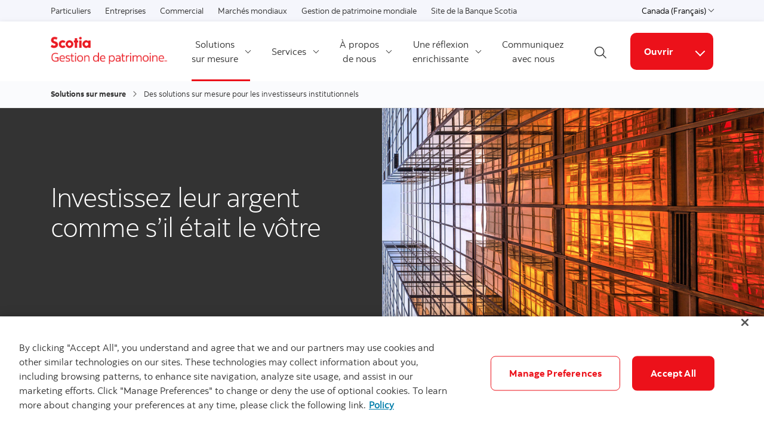

--- FILE ---
content_type: text/html; charset=UTF-8
request_url: https://www.scotiawealthmanagement.com/ca/fr/solutions-sur-mesure/investisseurs-institutionnels.html
body_size: 13641
content:

<!DOCTYPE HTML>
<html lang="fr" data-locale="fr" data-env="production" data-wcmmode="publish" data-enable-c2c="false" data-page="investisseurs-institutionnels" data-site="swm">

    <head>
    <meta charset="utf-8"/>
    <meta http-equiv="content-type" content="text/html; charset=utf-8"/>
    <meta name="viewport" content="width=device-width, initial-scale=1"/>
    <title>Les investisseurs institutionnels - Gestion de patrimoine Scotia</title>
    <meta name="description" content="La Gestion de patrimoine Scotia répond aux besoins des investisseurs institutionnels grâce à une vaste gamme de solutions sur mesure. "/>
    
    <meta name="robots" content="index,follow"/>
    <meta name="theme-color" content="#ED0722"/>
    <meta name="apple-mobile-web-app-capable" content="yes"/>

   
   <meta http-equiv="X-UA-Compatible" content="IE=edge"/>
    <!-- Open Graph -->
    
    
    <meta property="og:title" content="Les investisseurs institutionnels - Gestion de patrimoine Scotia"/>
    <meta property="og:site_name"/>
    <meta property="og:description" content="La Gestion de patrimoine Scotia répond aux besoins des investisseurs institutionnels grâce à une vaste gamme de solutions sur mesure. "/>
    <meta property="og:url" content="https://www.scotiawealthmanagement.com/content/swm/swm/ca/fr/solutions-sur-mesure/investisseurs-institutionnels.html"/>
    

    <meta name="twitter:card"/>
    <meta name="twitter:site"/>
    <meta name="twitter:title" content="Les investisseurs institutionnels - Gestion de patrimoine Scotia"/>
    <meta name="twitter:description" content="La Gestion de patrimoine Scotia répond aux besoins des investisseurs institutionnels grâce à une vaste gamme de solutions sur mesure. "/>
    <meta name="twitter:image:alt"/> 
    <meta name="twitter:image:width"/>
    <meta name="twitter:image:height"/>
    <meta name="twitter:image"/>
    
    <meta name="facebook-domain-verification"/>

    <!-- Load Cloud Services -->
<script defer="defer" type="text/javascript" src="https://rum.hlx.page/.rum/@adobe/helix-rum-js@%5E2/dist/rum-standalone.js" data-routing="env=prod,tier=publish,ams=The Bank of Nova Scotia (Enterprise)"></script>
<script src="//assets.adobedtm.com/27c34d6e7144/579663fe8c62/launch-eb200b08c388.min.js" async></script>




    
<link rel="stylesheet" href="/etc.clientlibs/scotiabank/clientlibs/bns.vendor.min.ad4a118ca07e8b90eaeae5917efd1f97.css" type="text/css">
<link rel="stylesheet" href="/etc.clientlibs/scotiabank/clientlibs/bns.bundle.min.3a834cc03cc9ad2ad558912697b5bcb6.css" type="text/css">
<link rel="stylesheet" href="/etc.clientlibs/scotiabank/clientlibs/bns.template.min.4f377d12240d6ff18c520a1a54fc1792.css" type="text/css">




<!-- BNS libs -->

    
    















    
    
<link rel="stylesheet" href="/etc.clientlibs/scotiabank/clientlibs/bns.brand-nonretail.min.e61abc72d9f3cd7167c8a8c25a4002d6.css" type="text/css">





    
    
    
    <link rel="alternate" hreflang="fr-ca" href="https://www.scotiawealthmanagement.com/ca/fr/solutions-sur-mesure/investisseurs-institutionnels.html"/>
    
    
    <link rel="canonical" href="https://www.scotiawealthmanagement.com/ca/fr/solutions-sur-mesure/investisseurs-institutionnels.html"/>
    
    
        
    

    

    <link rel="icon" type="image/vnd.microsoft.icon" href="/content/dam/scotiabank/enterprise/images/logos/favicon.ico"/>
    <link rel="shortcut icon" type="image/vnd.microsoft.icon" href="/content/dam/scotiabank/enterprise/images/logos/favicon.ico"/>

    
    <bns-data json="{&#34;site&#34;:{&#34;brand&#34;:&#34;bns&#34;,&#34;name&#34;:&#34;Scotiabank Wealth Management &#34;,&#34;env&#34;:&#34;production&#34;,&#34;country&#34;:&#34;&#34;,&#34;language&#34;:&#34;fr&#34;,&#34;release&#34;:&#34;0&#34;,&#34;platform&#34;:&#34;aem&#34;},&#34;page&#34;:{&#34;section&#34;:&#34;Gestion de patrimoine Scotia&#34;,&#34;category&#34;:&#34;Solutions sur mesure &#34;,&#34;subcat1&#34;:false,&#34;subcat2&#34;:false,&#34;title&#34;:&#34;Des solutions sur mesure pour les investisseurs institutionnels&#34;,&#34;url&#34;:&#34;/content/swm/swm/ca/fr/solutions-sur-mesure/investisseurs-institutionnels.html&#34;,&#34;template&#34;:&#34;blank-page&#34;,&#34;isProduct&#34;:false,&#34;dataPath&#34;:false},&#34;user&#34;:{&#34;segment&#34;:&#34;personal banking&#34;}}"></bns-data>
    

    

    

    


    
    <script>
        // This is required to initialize at least once per HTML page load
        window.appEventData = window.appEventData || [];
        window.appEventData.push({
            event: "datalayer.pageView",
            // Get the site specific data and send it to analytics via window.appEventData.push
            site: {
                "brand": "bns",
                "name": "Scotiabank Wealth Management ",
                "platform": "aem",
                "platformType": "web",
                "language": "fr",
                "country": "",
                "env": "prod",
                "release": "2.0.0"
            },
            // Get the page specific data and send it to analytics via window.appEventData.push
            page: {
                "title": "Des solutions sur mesure pour les investisseurs institutionnels",
                "url": "https://www.scotiawealthmanagement.com/ca/fr/solutions-sur-mesure/investisseurs-institutionnels.html",
                "section": "Gestion de patrimoine Scotia",
                "category": "Solutions sur mesure ",
                "subCategory1": "Des solutions sur mesure pour les investisseurs institutionnels",
                "subCategory2": "false",
                "isProduct": "false"
            }
        });
    </script>

    
    

    
</head>
    

<body class="blank-page undefined header--fixed-mobile" data-b2t>
    <a href="#main" id="skip" class="bns--skip " tabindex="0">Passer au contenu</a>
    <!-- #wrapper begins: -->
    <div id="wrapper">
        





        
            <div>
  




    
        
        
        <div class="newpar new section">

</div>

    
        
        
        <div class="par iparys_inherited">

    
    
    
    

</div>

    


</div>

<div>
  




    
        
        
        <div class="newpar new section">

</div>

    
        
        
        <div class="par iparys_inherited">

    
    
    
    
        
        
        <div class="brand3-header">



<header class="brand3">

  
  
    <div id="top-nav">
        <div class="container top-nav-items">
          <div class="left">
            
            
              <ul class="links">
                <li>
                  <a href="https://www.scotiabank.com/ca/fr/particuliers.html">Particuliers</a>
                </li>
              
                <li>
                  <a href="https://www.scotiabank.com/ca/fr/petites-entreprises.html">Entreprises</a>
                </li>
              
                <li>
                  <a href="https://www.scotiabank.com/ca/fr/commercial-banking.html">Commercial</a>
                </li>
              
                <li>
                  <a href="https://www.gbm.scotiabank.com/fr.html">Marchés mondiaux</a>
                </li>
              
                <li>
                  <a href="https://globalwealth.scotiabank.com/fr/accueil.html">Gestion de patrimoine mondiale</a>
                </li>
              
                <li>
                  <a href="https://www.scotiabank.com/ca/fr/qui-nous-sommes.html">Site de la Banque Scotia</a>
                </li>
              </ul>
            
          </div>
          <div class="right">
            
            <div class="language-toggle">
              <div class="dropdown">
                <button class="dropdown-toggle" href="#" id="languageDropdownMenuLink" data-toggle="dropdown" aria-haspopup="true" aria-expanded="false">
                    
                      
                    
                      
                        <span>Canada (Français)</span>
                      
                    
                      
                    
                      
                    
                      
                    
                    <span class="sr-only">Select a language</span>
                    <span class="angle-down dark"></span>
                </button>
                <ul class="dropdown-menu" aria-labelledby="languageDropdownMenuLink">
                  
                  <li>
                    <a class="dropdown-item" href="/ca/en.html">
                      <span>Canada (English)</span></a>
                  </li>
                
                  <li>
                    <a class="dropdown-item" href="/ca/fr.html"><span>Canada (Français)</span> <span class="sr-only">sélectionné</span> <span class="fas fa-check ml-1"></span></a>
                  </li>
                  
                
                  
                  <li>
                    <a class="dropdown-item" href="/ca/zh.html">
                      <span>Canada (Simplified Chinese)</span></a>
                  </li>
                
                  
                  <li>
                    <a class="dropdown-item" href="/intl/en/home.html">
                      <span>International (English)</span></a>
                  </li>
                
                  
                  <li>
                    <a class="dropdown-item" href="/intl/es/pagina-principal.html">
                      <span>International (Spanish)</span></a>
                  </li>
                </ul>
            </div>
            </div>
          </div>
        </div>
      </div>
    
    

  
    <div id="sticky">

        
    <div class="container header--items ">
        
            <div class="nav-icon" aria-haspopup="true" aria-expanded="false">
                <button id="nav-toggle" data-label-closed="Menu" data-label-open="Close menu" tabindex="0">
                    <span>
                        <span id="hidden-nav-text" class="sr-only">Menu</span>
                    </span>
                </button>
            </div>
        
        <div class="logo">
            <a href="/ca/fr.html" alt="">
                
                    <img class="desktop" src="/content/dam/scotiafunds/image/logos/ScotiaWM_logo_F_twoline_R_HEX_June_2022.png" alt="Scotia Wealth Management" data-img-id="header"/>
                
                    <img class="tablet" src="/content/dam/scotiafunds/image/logos/ScotiaWM_logo_F_twoline_R_HEX_June_2022.png" alt="Scotia Wealth Management" data-img-id="header"/>
                
                    <img class="mobile" src="/content/dam/scotiabank/images/logos/2019/scotiabank-logo-red-mobile.svg" alt="Scotia Wealth Management" data-img-id="header"/>
                
            </a>
            
            
            
        </div>
        <div class="links layout-left">
            <nav class="desktop">
                <ul class="main-nav-items">
                    
                        
                        
                            <li id="5345eb3f-85a0-da82-3b63-7c512395f0da" class="main-nav-item">
                                <a class="dropdown-toggle" id="5345eb3f-85a0-da82-3b63-7c512395f0da-dropdown" href="#" data-toggle="dropdown" aria-haspopup="true" aria-expanded="false" data-offset-enabled="false" data-offset="0,12">
                                    Solutions<br /> sur mesure
                                    <span class="angle-down dark"></span>
                                </a>
                                <ul class="dropdown-menu" id="5345eb3f-85a0-da82-3b63-7c512395f0da-ul" aria-labelledby="5345eb3f-85a0-da82-3b63-7c512395f0da-dropdown">
                                    <li id="5345eb3f-85a0-da82-3b63-7c512395f0da-go-to" class="go-to-main">
                                        <a href="/ca/fr/solutions-sur-mesure.html">
                                            Solutions<br /> sur mesure
                                        </a>
                                        
                                        
                                        
                                    </li>

                                    
                                        <li>
                                            <a href="/ca/fr/solutions-sur-mesure/individus-et-familles.html">
                                                Particuliers et familles
                                            </a>
                                            
                                            
                                            
                                        </li>

                                        
                                    
                                        <li>
                                            <a href="/ca/fr/solutions-sur-mesure/les-proprietaires-dentreprise.html">
                                                Propriétaires d’entreprise
                                            </a>
                                            
                                            
                                            
                                        </li>

                                        
                                    
                                        <li>
                                            <a href="/ca/fr/solutions-sur-mesure/professionnels-et-cadres.html">
                                                Professionnels et dirigeants
                                            </a>
                                            
                                            
                                            
                                        </li>

                                        
                                    
                                        <li>
                                            <a href="/ca/fr/solutions-sur-mesure/femmes.html">
                                                Femmes
                                            </a>
                                            
                                            
                                            
                                        </li>

                                        
                                    
                                        <li>
                                            <a href="/ca/fr/solutions-sur-mesure/investisseurs-institutionnels.html">
                                                Investisseurs institutionnels
                                            </a>
                                            
                                            
                                            
                                        </li>

                                        
                                    
                                </ul>
                            </li>
                        
                    
                        
                        
                            <li id="1245fe80-1668-103d-c6af-a9c538e8aee4" class="main-nav-item">
                                <a class="dropdown-toggle" id="1245fe80-1668-103d-c6af-a9c538e8aee4-dropdown" href="#" data-toggle="dropdown" aria-haspopup="true" aria-expanded="false" data-offset-enabled="false" data-offset="0,12">
                                    Services
                                    <span class="angle-down dark"></span>
                                </a>
                                <ul class="dropdown-menu" id="1245fe80-1668-103d-c6af-a9c538e8aee4-ul" aria-labelledby="1245fe80-1668-103d-c6af-a9c538e8aee4-dropdown">
                                    <li id="1245fe80-1668-103d-c6af-a9c538e8aee4-go-to" class="go-to-main">
                                        <a href="/ca/fr/services.html">
                                            Services
                                        </a>
                                        
                                        
                                        
                                    </li>

                                    
                                        

                                        <li data-inner-links="true">
                                            <a class="inner-links-toggle" id="9a5244a0-40c5-7689-0b53-b9ed58bc5408" data-toggle-id="9a5244a0-40c5-7689-0b53-b9ed58bc5408" href="#">
                                                Gestion de placements
                                                <span class="angle-right dark"></span>
                                            </a>
                                            <ul id="9a5244a0-40c5-7689-0b53-b9ed58bc5408-ul" aria-labelledby="9a5244a0-40c5-7689-0b53-b9ed58bc5408" data-toggle-id="inner-menu-9a5244a0-40c5-7689-0b53-b9ed58bc5408" class="inner-menu" aria-hidden="true">
                                                <li class="back-to">
                                                    <a class="inner-links-toggle" href="#" data-toggle-id="9a5244a0-40c5-7689-0b53-b9ed58bc5408">
                                                        <span class="angle-left dark"></span>
                                                        Retour en arrière
                                                    </a>
                                                </li>
                                                <li class="top-level">
                                                    <a href="/ca/fr/services/gestion-de-placements.html">
                                                        Gestion de placements
                                                    </a>
                                                    
                                                    
                                                    
                                                </li>
                                                
                                                    <li>
                                                        <a id="scotiamcleod" href="/ca/fr/services/gestion-de-placements/scotiamcleod.html">ScotiaMcLeod🅫</a>
                                                    </li>
                                                
                                                    <li>
                                                        <a id="scotia-jarislowsky-fraser" href="/ca/fr/services/gestion-de-placements/scotia-jarislowsky-fraser.html">Scotia Jarislowsky Fraser</a>
                                                    </li>
                                                
                                            </ul>
                                        </li>
                                    
                                        

                                        <li data-inner-links="true">
                                            <a class="inner-links-toggle" id="50afc077-5a2f-67ed-b28f-bc1796bccf71" data-toggle-id="50afc077-5a2f-67ed-b28f-bc1796bccf71" href="#">
                                                Services bancaires privés
                                                <span class="angle-right dark"></span>
                                            </a>
                                            <ul id="50afc077-5a2f-67ed-b28f-bc1796bccf71-ul" aria-labelledby="50afc077-5a2f-67ed-b28f-bc1796bccf71" data-toggle-id="inner-menu-50afc077-5a2f-67ed-b28f-bc1796bccf71" class="inner-menu" aria-hidden="true">
                                                <li class="back-to">
                                                    <a class="inner-links-toggle" href="#" data-toggle-id="50afc077-5a2f-67ed-b28f-bc1796bccf71">
                                                        <span class="angle-left dark"></span>
                                                        Back to previous
                                                    </a>
                                                </li>
                                                <li class="top-level">
                                                    <a href="/ca/fr/services/services-bancaires-prives.html">
                                                        Services bancaires privés
                                                    </a>
                                                    
                                                    
                                                    
                                                </li>
                                                
                                                    <li>
                                                        <a id="services-bancaires-signature" href="/ca/fr/services/services-bancaires-prives/services-bancaires-signature.html">Signature</a>
                                                    </li>
                                                
                                                    <li>
                                                        <a id="services-bancaires-selection" href="/ca/fr/services/services-bancaires-prives/services-bancaires-selection.html">Comprehensive</a>
                                                    </li>
                                                
                                                    <li>
                                                        <a id="emprunter-pour-investir" href="/ca/fr/services/services-bancaires-prives/emprunter-pour-investir.html">Solution globale de crédit-patrimoine</a>
                                                    </li>
                                                
                                                    <li>
                                                        <a id="carte-infinite-privilege-passeport" href="/ca/fr/services/services-bancaires-prives/visa/carte-infinite-privilege-passeport.html">Carte Visa Infinite Privilège* Passeport Banque Scotia🅪</a>
                                                    </li>
                                                
                                            </ul>
                                        </li>
                                    
                                        

                                        <li data-inner-links="true">
                                            <a class="inner-links-toggle" id="1119de47-9240-cc67-280c-1fd5a53d786b" data-toggle-id="1119de47-9240-cc67-280c-1fd5a53d786b" href="#">
                                                Trust Scotia🅫
                                                <span class="angle-right dark"></span>
                                            </a>
                                            <ul id="1119de47-9240-cc67-280c-1fd5a53d786b-ul" aria-labelledby="1119de47-9240-cc67-280c-1fd5a53d786b" data-toggle-id="inner-menu-1119de47-9240-cc67-280c-1fd5a53d786b" class="inner-menu" aria-hidden="true">
                                                <li class="back-to">
                                                    <a class="inner-links-toggle" href="#" data-toggle-id="1119de47-9240-cc67-280c-1fd5a53d786b">
                                                        <span class="angle-left dark"></span>
                                                        Back to previous
                                                    </a>
                                                </li>
                                                <li class="top-level">
                                                    <a href="/ca/fr/services/trust-scotia.html">
                                                        Trust Scotia🅫
                                                    </a>
                                                    
                                                    
                                                    
                                                </li>
                                                
                                                    <li>
                                                        <a id="planification-successorale" href="/ca/fr/services/trust-scotia/planification-successorale.html">Services de planification successorale et de fiducie </a>
                                                    </li>
                                                
                                                    <li>
                                                        <a id="philanthropique" href="/ca/fr/services/trust-scotia/philanthropique.html">Services-conseils en philanthropie </a>
                                                    </li>
                                                
                                            </ul>
                                        </li>
                                    
                                        <li>
                                            <a href="/ca/fr/services/planification-de-patrimoine-globale.html">
                                                Planification de patrimoine globale
                                            </a>
                                            
                                            
                                            
                                        </li>

                                        
                                    
                                        <li>
                                            <a href="/ca/fr/services/planification-de-patrimoine-globale/assurance.html">
                                                Assurance
                                            </a>
                                            
                                            
                                            
                                        </li>

                                        
                                    
                                        

                                        <li data-inner-links="true">
                                            <a class="inner-links-toggle" id="cba45154-0a15-9708-759f-9752cd42890a" data-toggle-id="cba45154-0a15-9708-759f-9752cd42890a" href="#">
                                                L’initiative Femmes de la Banque Scotia🅫
                                                <span class="angle-right dark"></span>
                                            </a>
                                            <ul id="cba45154-0a15-9708-759f-9752cd42890a-ul" aria-labelledby="cba45154-0a15-9708-759f-9752cd42890a" data-toggle-id="inner-menu-cba45154-0a15-9708-759f-9752cd42890a" class="inner-menu" aria-hidden="true">
                                                <li class="back-to">
                                                    <a class="inner-links-toggle" href="#" data-toggle-id="cba45154-0a15-9708-759f-9752cd42890a">
                                                        <span class="angle-left dark"></span>
                                                        Back to previous
                                                    </a>
                                                </li>
                                                <li class="top-level">
                                                    <a href="/ca/fr/services/linitiative-femmes-de-la-banque-scotia.html">
                                                        L’initiative Femmes de la Banque Scotia🅫
                                                    </a>
                                                    
                                                    
                                                    
                                                </li>
                                                
                                                    <li>
                                                        <a id="centre-de-ressources" href="/ca/fr/services/linitiative-femmes-de-la-banque-scotia/centre-de-ressources.html">Centre de ressource</a>
                                                    </li>
                                                
                                                    <li>
                                                        <a id="loutil-pour-explorer-vos-priorites" href="/ca/fr/services/linitiative-femmes-de-la-banque-scotia/centre-de-ressources/loutil-pour-explorer-vos-priorites.html">L’outil pour explorer vos priorités</a>
                                                    </li>
                                                
                                            </ul>
                                        </li>
                                    
                                        

                                        <li data-inner-links="true">
                                            <a class="inner-links-toggle" id="3f3686df-3e96-a9e3-6fbf-0c02d4dffe8b" data-toggle-id="3f3686df-3e96-a9e3-6fbf-0c02d4dffe8b" href="#">
                                                D&#39;autres façons de travailler avec nous
                                                <span class="angle-right dark"></span>
                                            </a>
                                            <ul id="3f3686df-3e96-a9e3-6fbf-0c02d4dffe8b-ul" aria-labelledby="3f3686df-3e96-a9e3-6fbf-0c02d4dffe8b" data-toggle-id="inner-menu-3f3686df-3e96-a9e3-6fbf-0c02d4dffe8b" class="inner-menu" aria-hidden="true">
                                                <li class="back-to">
                                                    <a class="inner-links-toggle" href="#" data-toggle-id="3f3686df-3e96-a9e3-6fbf-0c02d4dffe8b">
                                                        <span class="angle-left dark"></span>
                                                        Back to previous
                                                    </a>
                                                </li>
                                                
                                                
                                                    <li>
                                                        <a id="scotia-itrade" href="/ca/fr/services/scotia-itrade.html">Scotia iTRADE🅫</a>
                                                    </li>
                                                
                                                    <li>
                                                        <a id="gestion-financiere-md" href="/ca/fr/services/gestion-financiere-md.html">Gestion financière MD</a>
                                                    </li>
                                                
                                                    <li>
                                                        <a id="services-bancaires-commerciaux" href="/ca/fr/services/services-bancaires-commerciaux.html">Services bancaires commerciaux</a>
                                                    </li>
                                                
                                            </ul>
                                        </li>
                                    
                                        <li>
                                            <a href="/ca/fr/services/scotia-en-direct.html">
                                                Scotia en direct🅫
                                            </a>
                                            
                                            
                                            
                                        </li>

                                        
                                    
                                        <li>
                                            <a href="/ca/fr/services/oeuvresdart-objetsdecollection.html">
                                                Œuvres d’art et objets de collection
                                            </a>
                                            
                                            
                                            
                                        </li>

                                        
                                    
                                </ul>
                            </li>
                        
                    
                        
                        
                            <li id="744a9bd5-95e5-3eea-a64d-2591bbec29e9" class="main-nav-item">
                                <a class="dropdown-toggle" id="744a9bd5-95e5-3eea-a64d-2591bbec29e9-dropdown" href="#" data-toggle="dropdown" aria-haspopup="true" aria-expanded="false" data-offset-enabled="false" data-offset="0,12">
                                    À propos<br /> de nous
                                    <span class="angle-down dark"></span>
                                </a>
                                <ul class="dropdown-menu" id="744a9bd5-95e5-3eea-a64d-2591bbec29e9-ul" aria-labelledby="744a9bd5-95e5-3eea-a64d-2591bbec29e9-dropdown">
                                    <li id="744a9bd5-95e5-3eea-a64d-2591bbec29e9-go-to" class="go-to-main">
                                        <a href="/ca/fr/a-propos-de-nous.html">
                                            À propos<br /> de nous
                                        </a>
                                        
                                        
                                        
                                    </li>

                                    
                                        <li>
                                            <a href="/ca/fr/a-propos-de-nous/le-concept-de-planification-globale.html">
                                                Le concept de planification globale
                                            </a>
                                            
                                            
                                            
                                        </li>

                                        
                                    
                                        <li>
                                            <a href="/ca/fr/a-propos-de-nous/la-sante-et-le-bien-etre.html">
                                                La santé et le bien-être
                                            </a>
                                            
                                            
                                            
                                        </li>

                                        
                                    
                                        <li>
                                            <a href="/ca/fr/a-propos-de-nous/prix-et-recompenses.html">
                                                Les prix et récompenses
                                            </a>
                                            
                                            
                                            
                                        </li>

                                        
                                    
                                </ul>
                            </li>
                        
                    
                        
                        
                            <li id="ef630abe-61b9-2020-32f4-e827a1b409bb" class="main-nav-item">
                                <a class="dropdown-toggle" id="ef630abe-61b9-2020-32f4-e827a1b409bb-dropdown" href="#" data-toggle="dropdown" aria-haspopup="true" aria-expanded="false" data-offset-enabled="false" data-offset="0,12">
                                    Une réflexion<br /> enrichissante
                                    <span class="angle-down dark"></span>
                                </a>
                                <ul class="dropdown-menu" id="ef630abe-61b9-2020-32f4-e827a1b409bb-ul" aria-labelledby="ef630abe-61b9-2020-32f4-e827a1b409bb-dropdown">
                                    

                                    
                                        <li>
                                            
                                            <a href="https://unereflexionenrichissante.scotiagestiondepatrimoine.com" target="_blank" rel="noopener noreferrer">
                                                Bibliothèque
                                                <?xml version="1.0" encoding="UTF-8" ?>
<svg width="14px" height="14px" viewBox="0 0 14 14" version="1.1" xmlns="http://www.w3.org/2000/svg" xmlns:xlink="http://www.w3.org/1999/xlink" class="external-link">
    <title>ouvre dans un nouvel onglet</title>
    <desc>Created with Sketch.</desc>
    <g stroke="none" stroke-width="1" fill="none" stroke-linecap="round" stroke-linejoin="round">
        <g transform="translate(1.000000, 1.000000)" stroke="#333333" stroke-width="1.5">
            <path d="M10,6.66666667 L10,10.6666667 C10,11.4030463 9.40304633,12 8.66666667,12 L1.33333333,12 C0.596953667,12 0,11.4030463 0,10.6666667 L0,3.33333333 C0,2.59695367 0.596953667,2 1.33333333,2 L5.33333333,2" id="Shape"></path>
            <polyline id="Shape" points="8 0 12 0 12 4"></polyline>
            <path d="M4.66666667,7.33333333 L12,0" id="Shape"></path>
        </g>
    </g>
</svg>
                                                <span class="sr-only">Externe</span>
                                            </a>
                                            
                                            
                                        </li>

                                        
                                    
                                </ul>
                            </li>
                        
                    
                        
                            <li id="f459a7f3-46dd-880c-1da0-e556c0b7bb34" class="main-nav-item">
                                <a href="/ca/fr/communiquez-avec-nous.html">
                                    Communiquez<br /> avec nous
                                </a>
                                
                                
                                
                            </li>
                            
                        
                        
                    
                </ul>
            </nav>
            <div class="brand3-header-trending-search" id="searchContainer">
                <form id="search" class="bns--search-new hide desktop  " role="search" data-recent-searches="false">
                    <label for="header__search" class="sr-only">Recherche</label>
                    <input type="hidden" id="search_source_Url" name="search_source_Url"/>
                    <input type="hidden" value="dotcom_swm_ca_fr" id="search_source" name="source" data-source="dotcom_swm_ca_fr"/>
                    <input type="search" id="header__search" class="s--input" placeholder="Rechercher sur le site" autocomplete="off" aria-labelledby="trendingSearchAriaAnnoucementDesktop" aria-controls="trendingSearch"/>
                    

                    <div class="s--submit--icon-container" data-submit="" id="submitSearchIcon">
                        <img class="s--submit--icon" src="[data-uri]" alt=""/>
                    </div>
                    <button class="s--close close-search">
                        <img class="s--close--icon" alt="" src="[data-uri]"/>
                        <span class="sr-only">Fermer la recherche</span>
                    </button>
                </form>
                
            </div>
            <button id="openSearch" class="open-search desktop layout-left">
                
                <img alt="Recherche" src="[data-uri]"/>
                
                
                <span class="sr-only">Ouvrir la recherche</span>
            </button>
            <div class="header--cta has--search has--dropdown ">
                
    
    
    
    
    <a href="https://www2.scotiaonline.scotiabank.com/online/authentication/authentication.bns?language=French" id="Ouvrir" class="button cta bg--brand-red" target="_blank" rel="noopener noreferrer" data-digital-analytics-track="TopNav" data-digital-analytics-detail="Ouvrir">
        Ouvrir
    </a>
    
    


                
                
                    <button class="button cta cta--dropdown bg--brand-red" id="Ouvrir-dropdown" data-toggle="dropdown" aria-haspopup="true" aria-expanded="false" data-offset="0,12" data-offset-enabled="false">
                        
                        <span class="angle-down white"></span>
                        <span class="angle-up white"></span>
                        <span class="sr-only">Activez votre accès en ligne</span>
                    </button>
                    <ul class="dropdown-menu dropdown-menu-right" aria-labelledBy="Ouvrir-dropdown">
                        <li class="dropdown-item">
                            
                            
                            <a href="https://auth.scotiaonline.scotiabank.com/activation/" id="Activate-online-access-fr" target="_blank" rel="noopener noreferrer">
                                Activez votre accès en ligne
                            </a>
                            
                            
                        </li>
                    </ul>
                    <div class="cta--mobile">
                        
    
    
    
    
    <a href="https://www2.scotiaonline.scotiabank.com/online/authentication/authentication.bns?language=French&m=1" id="Ouvrir-mobile" class="button cta bg--brand-red" target="_blank" rel="noopener noreferrer" data-digital-analytics-track="TopNav" data-digital-analytics-detail="Ouvrir">
        Ouvrir
    </a>
    
    


                        
                        <span class="angle-down dark"></span>
                        <form>
                            <label for="cta-selection" class="sr-only">Activez votre accès en ligne</label>
                            <select id="cta-selection">
                                <option></option>
                                
                                    <option value="Activate-online-access-fr">
                                        
                                        Activez votre accès en ligne
                                    </option>
                                
                            </select>
                        </form>
                    </div>
                
            </div>
        </div>
    </div>


        
    <nav id="mobile-nav" class="mobile-nav search-enabled" aria-hidden="true" aria-labelledby="nav-icon">
        <form class="mav__search ">
            <label for="mav__search" class="sr-only">Recherche</label>
            <input type="hidden" id="search_source_Url" name="search_source_Url"/>
            <input id="header__search_mobile" type="text" placeholder="Rechercher sur le site" aria-labelledby="trendingSearchAriaAnnoucement"/>
            
            <button type="button" class="s--submit" data-submit="">
            
                <img alt="Recherche" src="[data-uri]"/>
            
            
                <span class="sr-only">Recherche</span>
            </button>
        </form>
        
        <ul class="show main-nav-items" data-level="1">
            
                

                
                    <li id="5345eb3f-85a0-da82-3b63-7c512395f0da-mobile-nav-item" class="main-nav-item">
                        <a class="toggle-submenu" href="#" id="5345eb3f-85a0-da82-3b63-7c512395f0da-mobile-nav-item-dd" data-toggle="5345eb3f-85a0-da82-3b63-7c512395f0da-mobile-nav-item-dd">
                            Solutions<br /> sur mesure
                            <span class="angle-right dark"></span>
                        </a>

                        <ul class="main-nav-subitems" aria-labelledby="5345eb3f-85a0-da82-3b63-7c512395f0da-mobile-nav-item-dd" data-level="2">
                            <li class="back toggle-submenu">
                                <a href="#" data-toggle="5345eb3f-85a0-da82-3b63-7c512395f0da-mobile-nav-item-dd">
                                    <span class="angle-left dark"></span>
                                    Retour en arrière
                                </a>
                            </li>
                            <li id="5345eb3f-85a0-da82-3b63-7c512395f0da-mobile-nav-item-go-to" class="go-to-main">
                                
                                    
                                    <a href="/ca/fr/solutions-sur-mesure.html">Solutions<br /> sur mesure</a>
                                
                                
                                
                                
                            </li>
                            
                                <li>
                                    
                                        
                                        <a href="/ca/fr/solutions-sur-mesure/individus-et-familles.html">Particuliers et familles</a>
                                    
                                    
                                    
                                    
                                </li>

                                
                            
                                <li>
                                    
                                        
                                        <a href="/ca/fr/solutions-sur-mesure/les-proprietaires-dentreprise.html">Propriétaires d’entreprise</a>
                                    
                                    
                                    
                                    
                                </li>

                                
                            
                                <li>
                                    
                                        
                                        <a href="/ca/fr/solutions-sur-mesure/professionnels-et-cadres.html">Professionnels et dirigeants</a>
                                    
                                    
                                    
                                    
                                </li>

                                
                            
                                <li>
                                    
                                        
                                        <a href="/ca/fr/solutions-sur-mesure/femmes.html">Femmes</a>
                                    
                                    
                                    
                                    
                                </li>

                                
                            
                                <li>
                                    
                                        
                                        <a href="/ca/fr/solutions-sur-mesure/investisseurs-institutionnels.html">Investisseurs institutionnels</a>
                                    
                                    
                                    
                                    
                                </li>

                                
                            
                        </ul>
                    </li>
                
            
                

                
                    <li id="1245fe80-1668-103d-c6af-a9c538e8aee4-mobile-nav-item" class="main-nav-item">
                        <a class="toggle-submenu" href="#" id="1245fe80-1668-103d-c6af-a9c538e8aee4-mobile-nav-item-dd" data-toggle="1245fe80-1668-103d-c6af-a9c538e8aee4-mobile-nav-item-dd">
                            Services
                            <span class="angle-right dark"></span>
                        </a>

                        <ul class="main-nav-subitems" aria-labelledby="1245fe80-1668-103d-c6af-a9c538e8aee4-mobile-nav-item-dd" data-level="2">
                            <li class="back toggle-submenu">
                                <a href="#" data-toggle="1245fe80-1668-103d-c6af-a9c538e8aee4-mobile-nav-item-dd">
                                    <span class="angle-left dark"></span>
                                    Retour en arrière
                                </a>
                            </li>
                            <li id="1245fe80-1668-103d-c6af-a9c538e8aee4-mobile-nav-item-go-to" class="go-to-main">
                                
                                    
                                    <a href="/ca/fr/services.html">Services</a>
                                
                                
                                
                                
                            </li>
                            
                                

                                <li data-inner-links="true">
                                    <a class="toggle-submenu" id="9a5244a0-40c5-7689-0b53-b9ed58bc5408" data-toggle="9a5244a0-40c5-7689-0b53-b9ed58bc5408" href="#">
                                        Gestion de placements
                                        <span class="angle-right dark"></span>
                                    </a>

                                    <ul aria-labelledby="9a5244a0-40c5-7689-0b53-b9ed58bc5408" class="main-nav-subitems" data-level="3">
                                        <li class="back toggle-submenu">
                                            <a class="inner-links-toggle" href="#" data-toggle="9a5244a0-40c5-7689-0b53-b9ed58bc5408">
                                                <span class="angle-left dark"></span>
                                                Retour en arrière
                                            </a>
                                        </li>
                                        <li class="top-level">
                                            <a href="/ca/fr/services/gestion-de-placements.html">
                                                Gestion de placements
                                            </a>
                                            
                                            
                                            
                                        </li>
                                        
                                            <li>
                                                <a id="scotiamcleod" href="/ca/fr/services/gestion-de-placements/scotiamcleod.html">ScotiaMcLeod🅫</a>
                                            </li>
                                        
                                            <li>
                                                <a id="scotia-jarislowsky-fraser" href="/ca/fr/services/gestion-de-placements/scotia-jarislowsky-fraser.html">Scotia Jarislowsky Fraser</a>
                                            </li>
                                        
                                    </ul>
                                </li>
                            
                                

                                <li data-inner-links="true">
                                    <a class="toggle-submenu" id="50afc077-5a2f-67ed-b28f-bc1796bccf71" data-toggle="50afc077-5a2f-67ed-b28f-bc1796bccf71" href="#">
                                        Services bancaires privés
                                        <span class="angle-right dark"></span>
                                    </a>

                                    <ul aria-labelledby="50afc077-5a2f-67ed-b28f-bc1796bccf71" class="main-nav-subitems" data-level="3">
                                        <li class="back toggle-submenu">
                                            <a class="inner-links-toggle" href="#" data-toggle="50afc077-5a2f-67ed-b28f-bc1796bccf71">
                                                <span class="angle-left dark"></span>
                                                Back to previous
                                            </a>
                                        </li>
                                        <li class="top-level">
                                            <a href="/ca/fr/services/services-bancaires-prives.html">
                                                Services bancaires privés
                                            </a>
                                            
                                            
                                            
                                        </li>
                                        
                                            <li>
                                                <a id="services-bancaires-signature" href="/ca/fr/services/services-bancaires-prives/services-bancaires-signature.html">Signature</a>
                                            </li>
                                        
                                            <li>
                                                <a id="services-bancaires-selection" href="/ca/fr/services/services-bancaires-prives/services-bancaires-selection.html">Comprehensive</a>
                                            </li>
                                        
                                            <li>
                                                <a id="emprunter-pour-investir" href="/ca/fr/services/services-bancaires-prives/emprunter-pour-investir.html">Solution globale de crédit-patrimoine</a>
                                            </li>
                                        
                                            <li>
                                                <a id="carte-infinite-privilege-passeport" href="/ca/fr/services/services-bancaires-prives/visa/carte-infinite-privilege-passeport.html">Carte Visa Infinite Privilège* Passeport Banque Scotia🅪</a>
                                            </li>
                                        
                                    </ul>
                                </li>
                            
                                

                                <li data-inner-links="true">
                                    <a class="toggle-submenu" id="1119de47-9240-cc67-280c-1fd5a53d786b" data-toggle="1119de47-9240-cc67-280c-1fd5a53d786b" href="#">
                                        Trust Scotia🅫
                                        <span class="angle-right dark"></span>
                                    </a>

                                    <ul aria-labelledby="1119de47-9240-cc67-280c-1fd5a53d786b" class="main-nav-subitems" data-level="3">
                                        <li class="back toggle-submenu">
                                            <a class="inner-links-toggle" href="#" data-toggle="1119de47-9240-cc67-280c-1fd5a53d786b">
                                                <span class="angle-left dark"></span>
                                                Back to previous
                                            </a>
                                        </li>
                                        <li class="top-level">
                                            <a href="/ca/fr/services/trust-scotia.html">
                                                Trust Scotia🅫
                                            </a>
                                            
                                            
                                            
                                        </li>
                                        
                                            <li>
                                                <a id="planification-successorale" href="/ca/fr/services/trust-scotia/planification-successorale.html">Services de planification successorale et de fiducie </a>
                                            </li>
                                        
                                            <li>
                                                <a id="philanthropique" href="/ca/fr/services/trust-scotia/philanthropique.html">Services-conseils en philanthropie </a>
                                            </li>
                                        
                                    </ul>
                                </li>
                            
                                <li>
                                    
                                        
                                        <a href="/ca/fr/services/planification-de-patrimoine-globale.html">Planification de patrimoine globale</a>
                                    
                                    
                                    
                                    
                                </li>

                                
                            
                                <li>
                                    
                                        
                                        <a href="/ca/fr/services/planification-de-patrimoine-globale/assurance.html">Assurance</a>
                                    
                                    
                                    
                                    
                                </li>

                                
                            
                                

                                <li data-inner-links="true">
                                    <a class="toggle-submenu" id="cba45154-0a15-9708-759f-9752cd42890a" data-toggle="cba45154-0a15-9708-759f-9752cd42890a" href="#">
                                        L’initiative Femmes de la Banque Scotia🅫
                                        <span class="angle-right dark"></span>
                                    </a>

                                    <ul aria-labelledby="cba45154-0a15-9708-759f-9752cd42890a" class="main-nav-subitems" data-level="3">
                                        <li class="back toggle-submenu">
                                            <a class="inner-links-toggle" href="#" data-toggle="cba45154-0a15-9708-759f-9752cd42890a">
                                                <span class="angle-left dark"></span>
                                                Back to previous
                                            </a>
                                        </li>
                                        <li class="top-level">
                                            <a href="/ca/fr/services/linitiative-femmes-de-la-banque-scotia.html">
                                                L’initiative Femmes de la Banque Scotia🅫
                                            </a>
                                            
                                            
                                            
                                        </li>
                                        
                                            <li>
                                                <a id="centre-de-ressources" href="/ca/fr/services/linitiative-femmes-de-la-banque-scotia/centre-de-ressources.html">Centre de ressource</a>
                                            </li>
                                        
                                            <li>
                                                <a id="loutil-pour-explorer-vos-priorites" href="/ca/fr/services/linitiative-femmes-de-la-banque-scotia/centre-de-ressources/loutil-pour-explorer-vos-priorites.html">L’outil pour explorer vos priorités</a>
                                            </li>
                                        
                                    </ul>
                                </li>
                            
                                

                                <li data-inner-links="true">
                                    <a class="toggle-submenu" id="3f3686df-3e96-a9e3-6fbf-0c02d4dffe8b" data-toggle="3f3686df-3e96-a9e3-6fbf-0c02d4dffe8b" href="#">
                                        D&#39;autres façons de travailler avec nous
                                        <span class="angle-right dark"></span>
                                    </a>

                                    <ul aria-labelledby="3f3686df-3e96-a9e3-6fbf-0c02d4dffe8b" class="main-nav-subitems" data-level="3">
                                        <li class="back toggle-submenu">
                                            <a class="inner-links-toggle" href="#" data-toggle="3f3686df-3e96-a9e3-6fbf-0c02d4dffe8b">
                                                <span class="angle-left dark"></span>
                                                Back to previous
                                            </a>
                                        </li>
                                        
                                        
                                            <li>
                                                <a id="scotia-itrade" href="/ca/fr/services/scotia-itrade.html">Scotia iTRADE🅫</a>
                                            </li>
                                        
                                            <li>
                                                <a id="gestion-financiere-md" href="/ca/fr/services/gestion-financiere-md.html">Gestion financière MD</a>
                                            </li>
                                        
                                            <li>
                                                <a id="services-bancaires-commerciaux" href="/ca/fr/services/services-bancaires-commerciaux.html">Services bancaires commerciaux</a>
                                            </li>
                                        
                                    </ul>
                                </li>
                            
                                <li>
                                    
                                        
                                        <a href="/ca/fr/services/scotia-en-direct.html">Scotia en direct🅫</a>
                                    
                                    
                                    
                                    
                                </li>

                                
                            
                                <li>
                                    
                                        
                                        <a href="/ca/fr/services/oeuvresdart-objetsdecollection.html">Œuvres d’art et objets de collection</a>
                                    
                                    
                                    
                                    
                                </li>

                                
                            
                        </ul>
                    </li>
                
            
                

                
                    <li id="744a9bd5-95e5-3eea-a64d-2591bbec29e9-mobile-nav-item" class="main-nav-item">
                        <a class="toggle-submenu" href="#" id="744a9bd5-95e5-3eea-a64d-2591bbec29e9-mobile-nav-item-dd" data-toggle="744a9bd5-95e5-3eea-a64d-2591bbec29e9-mobile-nav-item-dd">
                            À propos<br /> de nous
                            <span class="angle-right dark"></span>
                        </a>

                        <ul class="main-nav-subitems" aria-labelledby="744a9bd5-95e5-3eea-a64d-2591bbec29e9-mobile-nav-item-dd" data-level="2">
                            <li class="back toggle-submenu">
                                <a href="#" data-toggle="744a9bd5-95e5-3eea-a64d-2591bbec29e9-mobile-nav-item-dd">
                                    <span class="angle-left dark"></span>
                                    Retour en arrière
                                </a>
                            </li>
                            <li id="744a9bd5-95e5-3eea-a64d-2591bbec29e9-mobile-nav-item-go-to" class="go-to-main">
                                
                                    
                                    <a href="/ca/fr/a-propos-de-nous.html">À propos<br /> de nous</a>
                                
                                
                                
                                
                            </li>
                            
                                <li>
                                    
                                        
                                        <a href="/ca/fr/a-propos-de-nous/le-concept-de-planification-globale.html">Le concept de planification globale</a>
                                    
                                    
                                    
                                    
                                </li>

                                
                            
                                <li>
                                    
                                        
                                        <a href="/ca/fr/a-propos-de-nous/la-sante-et-le-bien-etre.html">La santé et le bien-être</a>
                                    
                                    
                                    
                                    
                                </li>

                                
                            
                                <li>
                                    
                                        
                                        <a href="/ca/fr/a-propos-de-nous/prix-et-recompenses.html">Les prix et récompenses</a>
                                    
                                    
                                    
                                    
                                </li>

                                
                            
                        </ul>
                    </li>
                
            
                

                
                    <li id="ef630abe-61b9-2020-32f4-e827a1b409bb-mobile-nav-item" class="main-nav-item">
                        <a class="toggle-submenu" href="#" id="ef630abe-61b9-2020-32f4-e827a1b409bb-mobile-nav-item-dd" data-toggle="ef630abe-61b9-2020-32f4-e827a1b409bb-mobile-nav-item-dd">
                            Une réflexion<br /> enrichissante
                            <span class="angle-right dark"></span>
                        </a>

                        <ul class="main-nav-subitems" aria-labelledby="ef630abe-61b9-2020-32f4-e827a1b409bb-mobile-nav-item-dd" data-level="2">
                            <li class="back toggle-submenu">
                                <a href="#" data-toggle="ef630abe-61b9-2020-32f4-e827a1b409bb-mobile-nav-item-dd">
                                    <span class="angle-left dark"></span>
                                    Back to
                                    previous
                                </a>
                            </li>
                            
                            
                                <li>
                                    
                                    
                                        
                                        <a href="https://unereflexionenrichissante.scotiagestiondepatrimoine.com" target="_blank" rel="noopener noreferrer">Bibliothèque
                                            <?xml version="1.0" encoding="UTF-8" ?>
<svg width="14px" height="14px" viewBox="0 0 14 14" version="1.1" xmlns="http://www.w3.org/2000/svg" xmlns:xlink="http://www.w3.org/1999/xlink" class="external-link">
    <title>ouvre dans un nouvel onglet</title>
    <desc>Created with Sketch.</desc>
    <g stroke="none" stroke-width="1" fill="none" stroke-linecap="round" stroke-linejoin="round">
        <g transform="translate(1.000000, 1.000000)" stroke="#333333" stroke-width="1.5">
            <path d="M10,6.66666667 L10,10.6666667 C10,11.4030463 9.40304633,12 8.66666667,12 L1.33333333,12 C0.596953667,12 0,11.4030463 0,10.6666667 L0,3.33333333 C0,2.59695367 0.596953667,2 1.33333333,2 L5.33333333,2" id="Shape"></path>
            <polyline id="Shape" points="8 0 12 0 12 4"></polyline>
            <path d="M4.66666667,7.33333333 L12,0" id="Shape"></path>
        </g>
    </g>
</svg>
                                            <span class="sr-only">Externe</span>
                                        </a>
                                    
                                    
                                    
                                </li>

                                
                            
                        </ul>
                    </li>
                
            
                
                    <li id="f459a7f3-46dd-880c-1da0-e556c0b7bb34-mobile-nav-item" class="main-nav-item">
                        
                            
                            <a href="/ca/fr/communiquez-avec-nous.html">Communiquez<br /> avec nous</a>
                        
                        
                        
                        
                    </li>
                    
                

                
            
            
        </ul>
    </nav>

      
    </div>


  
    <div id="brand3HeaderSiteDropdown" class="site-dropdowns  multi-select" aria-hidden="true">
        <div class="site-dropdown">
            <label class="sr-only" for="51765b58-bd5b-3b93-a864-521714a86fb5">Sélectionner une option</label>
            <select>
                
                    
                    <option value="https://www.scotiabank.com/ca/fr/particuliers.html">Particuliers</option>
                
                    
                    <option value="https://www.scotiabank.com/ca/fr/petites-entreprises.html">Entreprises</option>
                
                    
                    <option value="https://www.scotiabank.com/ca/fr/commercial-banking.html">Commercial</option>
                
                    
                    <option value="https://www.gbm.scotiabank.com/fr.html">Marchés mondiaux</option>
                
                    
                    <option value="https://globalwealth.scotiabank.com/fr/accueil.html">Gestion de patrimoine mondiale</option>
                
                    
                    <option value="https://www.scotiabank.com/ca/fr/qui-nous-sommes.html">Site de la Banque Scotia</option>
                
                
            </select>
            <span class="angle-down dark"></span>
        </div>
        <div class="site-dropdown">
            <label class="sr-only" for="cc01d409-21af-ad7e-3c3b-8c6f383d1064-mobile">Choisir une langue</label>
            <select id="cc01d409-21af-ad7e-3c3b-8c6f383d1064-mobile" class="language-toggle--select">               
                
                <option value="/ca/en.html">Canada (English)</option>
                           
                <option selected value="/ca/fr.html">Canada (Français)</option>
                
                           
                
                <option value="/ca/zh.html">Canada (Simplified Chinese)</option>
                           
                
                <option value="/intl/en/home.html">International (English)</option>
                           
                
                <option value="/intl/es/pagina-principal.html">International (Spanish)</option>
            </select>
            <span class="angle-down dark"></span>
        </div>
    </div>


</header>



    
<link rel="stylesheet" href="/etc.clientlibs/scotiabank/clientlibs/bns.font.min.c7952ad0d2b618b61c5810d66fd33250.css" type="text/css">




    
<script src="/etc.clientlibs/scotiabank/clientlibs/bns.vendor/dom-purify.min.04300ff8509c54c0cae83a87ccbb55a7.js"></script>
<script src="/etc.clientlibs/scotiabank/clientlibs/bns.search.min.2355b4cf260fb934aeec2e66890846d3.js"></script>




    
<link rel="stylesheet" href="/etc.clientlibs/scotiabank/clientlibs/bns.search.min.84a4509ca0566dbce18ff7b32c7780a9.css" type="text/css">





    
<script src="/etc.clientlibs/scotiabank/clientlibs/bns.vendor/react.production.min.61699b70cf57abe63fdf5f4007d36ec1.js"></script>
<script src="/etc.clientlibs/scotiabank/clientlibs/bns.vendor/react-dom.production.min.23bfe7e99565ee8f34afd63c06f4c24b.js"></script>




    
<link rel="stylesheet" href="/etc.clientlibs/scotiabank/clientlibs/bns.trending-search.min.fad970f052050bd1ea16f878dce846d7.css" type="text/css">
<script src="/etc.clientlibs/scotiabank/clientlibs/bns.trending-search.min.d3de04e3d41bd6daeb606bc8139033d6.js"></script>


</div>

    

</div>

    


</div>
            
            
<main id="main" role="main" class="brand3">
    <!-- Breadcrumbs -->
    
        <div class="breadcrumb-wrapper inline-display">
            <div class="container">
                




  <nav aria-label="Breadcrumb">
    <ol class="breadcrumb">
        <li class="breadcrumb-item"><a href="/ca/fr/solutions-sur-mesure.html">Solutions sur mesure </a></li>
        
    
        
        <li class="breadcrumb-item active">Des solutions sur mesure pour les investisseurs institutionnels</li>
    </ol>
  </nav> 




            </div>
        </div>
    
    




    
    
    <div class="brand3-hero"><div class="NaN">
  <div class="brand3 hero-container">
    <div class="hero  lg-dark-grey dark-bg lg-dark-bg md-dark-grey dark-bg md-dark-bg sm-dark-grey dark-bg sm-dark-bg " style="height: 28vw">
      
      <div id="a6480fc7-0b77-bda6-fd74-41ab13b9b47f" class="brand3-hero-renditions " data-renditions="{&#34;default&#34;:&#34;/content/dam/SWM/Images/swm-redesign-images/Professional_executives.jpg/_jcr_content/renditions/cq5dam.web.1280.1280.jpeg&#34;,&#34;small&#34;:&#34;/content/dam/SWM/Images/swm-redesign-images/Professional_executives.jpg/_jcr_content/renditions/cq5dam.web.767.767.jpg&#34;,&#34;medium&#34;:&#34;/content/dam/SWM/Images/swm-redesign-images/Professional_executives.jpg/_jcr_content/renditions/cq5dam.web.1024.1024.jpg&#34;,&#34;large&#34;:&#34;/content/dam/SWM/Images/swm-redesign-images/Professional_executives.jpg/_jcr_content/renditions/cq5dam.web.2000.2000.jpg&#34;}" data-sizes="{&#34;large&#34;:&#34;28vw&#34;,&#34;medium&#34;:&#34;57vw&#34;,&#34;small&#34;:&#34;57vw&#34;}"></div>
      
      <div class="container ">
        <div class="contentContainer container  center-hero" style=" top: 0;  height: 100%; ;">
          <div class="container content--hero center-tablet left-desktop center-mobile center-hero" style="padding-right: 55%;">
            <div>
                





            </div>
            <div class="title bns--title">
              <h1>Investissez leur argent comme s’il était le vôtre
</h1>
            </div>
            
            
            
            
            <div>
                





            </div>
          </div>
        </div>

        <div style=" left: 0;  top: 0;  width: 50%;  height: 100%; ;" class="contentContainerColor  lg-dark-grey dark-bg lg-dark-bg md-dark-grey dark-bg md-dark-bg sm-dark-grey dark-bg sm-dark-bg "></div>
      </div>
    </div>
    
    
    
<link rel="stylesheet" href="/etc.clientlibs/scotiabank/clientlibs/bns.brand3-hero.min.2f26b4c084ba008ce2860476ebc78bb7.css" type="text/css">
<script src="/etc.clientlibs/scotiabank/clientlibs/bns.brand3-hero.min.96e2f82fcbe03f86def3889ed4f88bf0.js"></script>




  </div>
  <script>
    Window.imageRenditions("a6480fc7-0b77-bda6-fd74-41ab13b9b47f");
  </script>
  
</div>
</div>


    
    
    <div class="section-container">


<div class="bns--section  ">

	
	

	
	

	<div class="section--container">

		
		

		
		<div class="section--content">
			




    
    
    <div class="spacer-wrapper"><div class="spacer"></div></div>


    
    
    <div class="heading">



    
	
    
    
    
    
    <div class="bns--title title--h2 text-center">

        
        
            
            <div class="text-none text-black">
                <h2> Solutions sur mesure pour les investisseurs institutionnels </h2>
                
            </div>
        
    </div>
    
    





</div>


    
    
    <div class="cmp cmp-text">

<p style="text-align: center;">Parfois, en affaires, tout dépend des relations que vous entretenez.  Les spécialistes de Gestion de patrimoine Scotia sont les partenaires qu’il vous faut.</p>


    




    
<link rel="stylesheet" href="/etc.clientlibs/scotiabank/clientlibs/bns.text.min.e6fa20de511e250b72d6d0f27fcbfa5f.css" type="text/css">
<script src="/etc.clientlibs/scotiabank/clientlibs/bns.text.min.1e26f95bc27e9b24bff4bd95838c4ef2.js"></script>



</div>


    
    
    <div class="spacer-wrapper"><div class="spacer"></div></div>


    
    
    <div class="card-container content-container">
<div class="card-container content-container ">
  

  
  
  
    <div class="row has-3-cols ">
      



    
    
    <div class="col">
<div class="card--marketing card-float-low 
  bg-white light-bg  ">

  
  <div>
    <div class="media-image-container transparent">
      
    </div>
  </div>

  <div class="card-content">
    <div>
      
      <h3><span class="subtitle-1">Gestion de placements</span></h3>
<p>Travaillez avec une équipe qui pense à tout. Forts d’une culture axée sur le professionnalisme et l’intégrité, les spécialistes de Gestion de patrimoine Scotia offrent des conseils sur mesure au moyen d’une méthode de placement rigoureuse. Nous sommes là pour vous aider à obtenir des résultats remarquables.</p>

    </div>

    <div>
      <a target="_self" id=" " class="standalone-link button_color_blue" href="/ca/fr/services/gestion-de-placements.html">
        En savoir plus sur la gestion de placements
        <span class="fas fa-chevron-right"></span>
        
        <span class="sr-only">
           
        </span>
      </a>
      
      
    </div>
  </div>
  
  
    
<link rel="stylesheet" href="/etc.clientlibs/scotiabank/clientlibs/bns.card-marketing.min.3d43c4001e3acad8e8477450f8d23bcb.css" type="text/css">
<script src="/etc.clientlibs/scotiabank/clientlibs/bns.card-marketing.min.0364eb972dea0fa2f44f0f8e6fe3374c.js"></script>



</div></div>

         <div class="break-row"></div>

    
    
    <div class="col">
<div class="card--marketing card-float-low 
  bg-white light-bg  ">

  
  <div>
    <div class="media-image-container transparent">
      
    </div>
  </div>

  <div class="card-content">
    <div>
      
      <h3><span class="subtitle-1">Services-conseils en philanthropie</span></h3>
<p>Il existe plusieurs façons d’être philanthrope dans le cadre d’un plan global. Gestion de patrimoine Scotia a l’expertise pour vous conseiller judicieusement sur les dons stratégiques et la constitution d’un héritage.</p>

    </div>

    <div>
      <a target="_self" id=" " class="standalone-link button_color_blue" href="/ca/fr/services/trust-scotia/philanthropique.html">
        En savoir plus sur les services-conseils en philanthropie
        <span class="fas fa-chevron-right"></span>
        
        <span class="sr-only">
           
        </span>
      </a>
      
      
    </div>
  </div>
  
  
    



</div></div>

         <div class="break-row"></div>

    
    
    <div class="col">
<div class="card--marketing card-float-low 
  bg-white light-bg  ">

  
  <div>
    <div class="media-image-container transparent">
      
    </div>
  </div>

  <div class="card-content">
    <div>
      
      <h3><span class="subtitle-1">Services de garde des valeurs</span> </h3>
<p>Nos services de garde des valeurs aident les investisseurs fortunés et les institutions à consolider et à protéger leurs actifs. Comme service d’opérations sur titres reconnu, respecté et établi de longue date, nous gardons vos actifs financiers en sécurité et vous aidons à gérer efficacement vos placements.</p>

    </div>

    <div>
      <a target="_self" id=" " class="standalone-link button_color_blue" href="/ca/fr/services/trust-scotia/planification-successorale.html">
        En savoir plus sur les services de garde des valeurs
        <span class="fas fa-chevron-right"></span>
        
        <span class="sr-only">
           
        </span>
      </a>
      
      
    </div>
  </div>
  
  
    



</div></div>

         <div class="break-row"></div>


    </div>
  
  
</div>
</div>


    
    
    <div class="spacer-wrapper"><div class="spacer"></div></div>



		</div>
	</div>

	
	

</div></div>


    
    
    <div class="experience-fragment experiencefragment">

    
    




<div class="aem-Grid aem-Grid--12 aem-Grid--default--12 ">
    
    <div class="brand3-hero aem-GridColumn aem-GridColumn--default--12"><div class="NaN">
  <div class="brand3 hero-container">
    <div class="hero  lg-dark-grey dark-bg lg-dark-bg md-dark-grey dark-bg md-dark-bg sm-dark-grey dark-bg sm-dark-bg " style="height: 280px">
      
      
      
      <div class="container imageDisabled lg-dark-grey dark-bg lg-dark-bg  md-dark-grey dark-bg md-dark-bg  sm-dark-grey dark-bg sm-dark-bg ">
        <div class="contentContainer container imageDisabled lg-dark-grey dark-bg lg-dark-bg  md-dark-grey dark-bg md-dark-bg  sm-dark-grey dark-bg sm-dark-bg  center-hero" style=" height: false%; ;">
          <div class="container content--hero center-tablet center-desktop left-mobile center-hero" style="width:100%;">
            <div>
                





            </div>
            <div class="title bns--title">
              <h2>Parlez à un spécialiste de Gestion de patrimoine Scotia aujourd’hui<br />
<br />

</h2>
            </div>
            
            
            
            <div>
              
    
  <a id=" " class="bns_button button-link primary-button pill-button grey-button  " href="/ca/fr/communiquez-avec-nous.html" data-nova-link=" " target="_self" data-digital-analytics-track="pageBottomCTA" data-digital-analytics-detail="Contactez-nous">
    
  
  <span class="text ">Contactez-nous<span class="sr-only"> </span></span>
  
  

  </a>

    
    
    
    
    
    

            </div>
            <div>
                





            </div>
          </div>
        </div>

        <div style=" width:100%;   ;" class="contentContainerColor  lg-dark-grey dark-bg lg-dark-bg md-dark-grey dark-bg md-dark-bg sm-dark-grey dark-bg sm-dark-bg "></div>
      </div>
    </div>
    
    
    




  </div>
  
  
</div>
</div>

    
</div>

</div>



</main>
        
        
        <div id="search-result" role="main" class="bns--search-result" data-search-not-found="Aucun resultat ne correspond a votre recherche." data-search-ques="Vouliez-vous dire:" data-search-results="Résultats de recherche pour :" data-search-dis-label="Visualisation {s} à {e} de {t}" data-search-dis-page="Affichage de la page 1 de {t}" data-search-go-to-first-page="Aller à la première page" data-search-go-to-previous-page="Aller à la page précédente" data-search-go-to-next-page="Aller à la page suivante" data-search-go-to-last-page="Aller à la dernière page" data-search-page="Page">

    <div class="sr--summary">
        <div class="s--term">
            <div class="container">
                <p></p>
            </div>
        </div>
        <div class="container">
            <p class="s--pagination"></p>
        </div>
    </div>

    <div class="container">
        <div class="sr--items"></div>
        <ul class="sr--pagination"></ul>
    </div>

</div>
        
            <div>
    
    <div><footer id="footer" class="bns--footer" role="contentinfo">
        <div class="f--top">
            <div class="container">
                
                    <div class="bns--card card--text">
                        <div class="c--body">
                            <span class="c--icon icon-Icon_House"></span>
                            <h2 class="c--title">Pas encore client?</h2>
                            <p class="c--text">Parlez à un professionnel dès aujourd&#39;hui</p>

                            <a href="/ca/fr/communiquez-avec-nous.html" class="c--link card-text " target="_self">
                               <span class="card--cta-text">Contactez-nous</span>
                               <span class="sr-only"></span>
                               
                            </a>         
                         </div>
                    </div>
                
                    <div class="bns--card card--text">
                        <div class="c--body">
                            <span class="c--icon icon-Icon_Person"></span>
                            <h2 class="c--title">Déjà client ?</h2>
                            <p class="c--text">Localiser votre professionnel</p>

                            <a href="https://trouveznous.scotiagestiondepatrimoine.com/" class="c--link card-text " target="_self">
                               <span class="card--cta-text">Trouvez un conseiller</span>
                               <span class="sr-only"></span>
                               
                            </a>         
                         </div>
                    </div>
                
                    <div class="bns--card card--text">
                        <div class="c--body">
                            <span class="c--icon icon-Icon_Luggage"></span>
                            <h2 class="c--title">Centre de ressources clients</h2>
                            <p class="c--text">Informations sur le plan et autres</p>

                            <a href="/ca/fr/centre-de-ressources.html" class="c--link card-text " target="_self">
                               <span class="card--cta-text">Visitez le centre de ressources clients</span>
                               <span class="sr-only"></span>
                               
                            </a>         
                         </div>
                    </div>
                
    
                <div class="bns--card card--text">
                    <div class="c--body">
                        <p class="f--social">
                            <a target="_blank" rel=" no referer, no opener" href="https://www.linkedin.com/showcase/scotia-wealth-management/?originalSubdomain=en" aria-label="Linkedin - Scotia wealth management"><span class="fab fa-linkedin"></span></a>
                        </p>
                    </div>
                </div>
               
                
                
            </div>
        </div>
        <div class="f--legal">
            <div class="container">
                <div class="legal-text">
                    





                    
                </div>
            </div>
        </div>
        <div class="f--middle">
            <div class="container">
                <ul class="f--links">
                    
                        <li>
                            <a href="https://www.scotiabank.com/careers/fr/carrieres.html">Carrières</a>
                        </li>
                    
                        <li>
                            <a href="https://www.scotiabank.com/ca/fr/qui-nous-sommes/contactez-nous/notes-juridiques-banque-scotia/notes-juridiques-banque-scotia.html">Notes juridiques</a>
                        </li>
                    
                        <li>
                            <a href="https://www.scotiabank.com/ca/fr/qui-nous-sommes/contactez-nous/la-confidentialite-de-vos-renseignements-personnels.html">Confidentialité</a>
                        </li>
                    
                        <li>
                            <a href="https://www.scotiabank.com/ca/fr/qui-nous-sommes/securite.html">Sécurité et fraude</a>
                        </li>
                    
                        <li>
                            <a href="https://www.scotiabank.com/ca/fr/qui-nous-sommes/accessibilite.html">Accessibilité</a>
                        </li>
                    
                    
                    
                        <li>
                            <button onclick="Optanon.ToggleInfoDisplay()">Paramètres des témoins</button>
                        </li>
                    
                </ul>
            </div>
        </div>
        <div class="f--bottom">
            <div class="container">
                
                <div class="f--copyright">
                    © Banque Scotia. Tous droits réservés.
                    
                </div>
            </div>
        </div>
    </footer></div>
</div>
        
        
    </div><!-- / #wrapper ends; -->

    


    




    
<script src="/etc.clientlibs/scotiabank/clientlibs/bns.vendor/jquery.min.e031fa82b2979f48bf6732711e178510.js"></script>
<script src="/etc.clientlibs/scotiabank/clientlibs/bns.vendor/bootstrap.min.6a34a2db6f8ff96f3d9ec3049b5e59c8.js"></script>
<script src="/etc.clientlibs/scotiabank/clientlibs/bns.vendor/misc.min.9fd985b96947f56c2d3d00f7c93bddc2.js"></script>
<script src="/etc.clientlibs/scotiabank/clientlibs/bns.vendor/moment.min.d458b68730a7330653700489333a7837.js"></script>
<script src="/etc.clientlibs/scotiabank/clientlibs/bns.vendor/accounting.min.24a82d9d7ad238c45209372f58b65b33.js"></script>
<script src="/etc.clientlibs/scotiabank/clientlibs/bns.vendor/axios.min.3cb66533318a9a23ec1c17446cdb0410.js"></script>
<script src="/etc.clientlibs/scotiabank/clientlibs/bns.dynamic-tokens.min.f4f3976b7984162edbc639c9e0298e27.js"></script>
<script src="/etc.clientlibs/scotiabank/clientlibs/bns.bundle.min.2c2278feae99c5a4d687b6bda645e228.js"></script>
<script src="/etc.clientlibs/scotiabank/clientlibs/bns.template.min.7d2e851cad79a1ebe77648098e095bfb.js"></script>




<!-- Init Cloud Services -->
<script></script>

    <!-- Include old react component clienlib (bns.bundle.react) at the bottom if there is an old react component on the page -->




    

    
        
    

</body>

    
    

    </html>


--- FILE ---
content_type: text/css
request_url: https://www.scotiawealthmanagement.com/etc.clientlibs/scotiabank/clientlibs/bns.brand-nonretail.min.e61abc72d9f3cd7167c8a8c25a4002d6.css
body_size: 262
content:
body main,body .bns--search-result,body .dialog--modal{font-family:"Scotiabank-Regular",Arial,sans-serif !important}
body main h1,body main h2,body .bns--search-result h1,body .bns--search-result h2,body .dialog--modal h1,body .dialog--modal h2{font-family:"Scotiabank-Light",Arial,sans-serif !important}
body main h3,body main h4,body main h5,body main h6,body .bns--search-result h3,body .bns--search-result h4,body .bns--search-result h5,body .bns--search-result h6,body .dialog--modal h3,body .dialog--modal h4,body .dialog--modal h5,body .dialog--modal h6{font-family:"Scotiabank-Regular",Arial,sans-serif !important;text-transform:none !important}
body main a:not(.chapter-list-item):focus,body main a:not(.chapter-list-item):hover,body main button:focus,body main button:hover,body .bns--search-result a:not(.chapter-list-item):focus,body .bns--search-result a:not(.chapter-list-item):hover,body .bns--search-result button:focus,body .bns--search-result button:hover,body .dialog--modal a:not(.chapter-list-item):focus,body .dialog--modal a:not(.chapter-list-item):hover,body .dialog--modal button:focus,body .dialog--modal button:hover{font-family:"Scotiabank-Bold",Arial,sans-serif !important}
body main a.navigation-bar-item,body main .rec--tab[aria-selected="false"] a,body .dialog--modal a.navigation-bar-item,body .dialog--modal .rec--tab[aria-selected="false"] a{font-family:"Scotiabank-Regular" !important}
body main .accordion-container .button--bellow-header .button--bellow-title,body main .accordion-container .button--bellow-header .button--bellow-subtitle,body .dialog--modal .accordion-container .button--bellow-header .button--bellow-title,body .dialog--modal .accordion-container .button--bellow-header .button--bellow-subtitle{text-transform:none !important}
body main .accordion-container .button--bellow-header button,body .dialog--modal .accordion-container .button--bellow-header button{font-family:"Scotiabank-Regular" !important}
body main .card--marketing .subtitle-1,body main .card--marketing a,body main .card--marketing button,body .dialog--modal .card--marketing .subtitle-1,body .dialog--modal .card--marketing a,body .dialog--modal .card--marketing button{text-transform:none !important}
body footer .f--tagline{font-family:"Scotiabank-Bold",Arial,sans-serif !important;font-size:16px !important;border-left:2px #333 solid;padding-left:14px;text-transform:uppercase !important;letter-spacing:8px}
body footer .f--tagline sup{letter-spacing:normal}

--- FILE ---
content_type: application/x-javascript
request_url: https://dmtags.scotiabank.com/contentsquare/ScotiaWealthManagement/55195f25fb929.js
body_size: 63910
content:
var CS_CONF={"projectId":10144,"status":1,"hostnames":["scotiawealthmanagement.com"],"crossDomainTracking":0,"crossDomainSingleIframeTracking":0,"consentRequired":0,"allowSubdomains":1,"visitorCookieTimeout":34164000000,"sampleRate":100,"replayRecordingRate":100,"validationRate":10,"lastTrackingDraw":null,"trackerDomain":"c.contentsquare.net","recordingDomain":"r.contentsquare.net","useMalkaPipeline":1,"ed":"l.contentsquare.net/log/web","eMerchandisingEnabled":0,"mouseMoveHeatmapEnabled":1,"autoInsightsEnabled":0,"jsErrorsEnabled":0,"apiErrorsEnabled":0,"customHashIdEnabled":0,"recordingEncryptionEnabled":0,"recordingEncryptionPublicKey":null,"recordingEncryptionPublicKeyId":0,"secureCookiesEnabled":0,"triggerSessionReplayEnabled":0,"triggerSessionReplayRegex":null,"dynamicIdRegex":null,"whitelistedAttributes":[],"replayRecordingUnmaskedUrlRegex":null,"replayRecordingMaskedUrlRegex":null,"tagDeploymentMode":"CONTENTSQUARE","experimental":null,"iframesTracking":0,"textVisibilityEnabled":0,"cookielessTrackingEnabled":0,"malkaUrlEnabled":0,"malkaEtrEnabled":0,"pathComputationRules":{"reliableSelectors":[]},"asyncSerializerEnabled":1,"malkaQuotaServiceDomain":"q-aus1.contentsquare.net","malkaRecordingDomain":"k-aus1.contentsquare.net"};!function(t){var e={};function r(i){if(e[i])return e[i].exports;var n=e[i]={i:i,l:!1,exports:{}};return t[i].call(n.exports,n,n.exports,r),n.l=!0,n.exports}r.m=t,r.c=e,r.d=function(t,e,i){r.o(t,e)||Object.defineProperty(t,e,{enumerable:!0,get:i})},r.r=function(t){"undefined"!=typeof Symbol&&Symbol.toStringTag&&Object.defineProperty(t,Symbol.toStringTag,{value:"Module"}),Object.defineProperty(t,"__esModule",{value:!0})},r.t=function(t,e){if(1&e&&(t=r(t)),8&e)return t;if(4&e&&"object"==typeof t&&t&&t.__esModule)return t;var i=Object.create(null);if(r.r(i),Object.defineProperty(i,"default",{enumerable:!0,value:t}),2&e&&"string"!=typeof t)for(var n in t)r.d(i,n,function(e){return t[e]}.bind(null,n));return i},r.n=function(t){var e=t&&t.__esModule?function(){return t.default}:function(){return t};return r.d(e,"a",e),e},r.o=function(t,e){return Object.prototype.hasOwnProperty.call(t,e)},r.p="",r(r.s=2)}([function(t,e,r){"use strict";Object.defineProperty(e,"__esModule",{value:!0}),function(t){t.ContentSquare="CONTENTSQUARE",t.LoadedByClicktale="LOADED_BY_CLICKTALE",t.LoadClicktalePtc="LOAD_CLICKTALE_PTC",t.DualCollectionReview="DUAL_COLLECTION_REVIEW",t.DualCollection="DUAL_COLLECTION"}(e.TagDeploymentMode||(e.TagDeploymentMode={}))},function(t,e,r){"use strict";Object.defineProperty(e,"__esModule",{value:!0});var i=/(@import\s+url\s*\(\s*(["'])?([^"')]+)(\2)\s*\))|(@import\s+(["'])([^"']+)\6)|(url\s*\(\s*(["'])?([^"')]+)(\9)\s*\))/g;function n(t,e){return t.replace(i,(function(){for(var t=[],r=0;r<arguments.length;r++)t[r]=arguments[r];var i=t[3]||t[7],n=t[10],o=(i||n).trim(),s=i?"@import ":"";return s+"url("+e(o)+")"}))}e.replaceIn=n,e.extractFrom=function(t){var e=[];return n(t,(function(t){return e.push(t),t})),e}},function(t,e,r){"use strict";r.r(e);var i={};r.r(i),r.d(i,"get",(function(){return tt})),r.d(i,"getRequestParameters",(function(){return et}));var n={};r.r(n),r.d(n,"getRequestParameters",(function(){return mn}));var o=["childNodes","hasChildNodes","parentNode","nextSibling"],s=["shadowRoot"],a=["target"],c={Date:"csDate",JSON:"csJSON",Array:"csArray",String:"csString",URL:"csURL",MutationObserver:"csMutationObserver",screen:"csScreen"};function u(t,e){var r=function(t,e){for(var r,i=t;i&&!(r=Object.getOwnPropertyDescriptor(i,e));)i=Object.getPrototypeOf(i);return r}(t,e);return(null==r?void 0:r.get)?r.get:(null==r?void 0:r.value)?r.value:function(){return this[e]}}function p(t){Object.keys(c).forEach((function(e){window[c[e]]=t[e]})),l("csNode",o,t.Node.prototype),l("csElement",s,t.Element.prototype),l("csEvent",a,t.Event.prototype)}function l(t,e,r){e.forEach((function(e){window[""+(t+e)]=u(r,e)}))}try{!function(){p(window);var t=function(){var t=document.createElement("iframe");t.id="cs-native-frame",t.setAttribute("hidden",""),t.setAttribute("title","Intentionally blank");var e=document.createElement("cs-native-frame-holder");return e.setAttribute("hidden",""),document.body.appendChild(e),e.innerHTML=t.outerHTML,e.firstElementChild.contentWindow}();t&&(window.CSPureWindow=t,p(window.CSPureWindow))}()}catch(t){window.CSProtectnativeFunctionsErrors=JSON.stringify(t)}function h(t){return csString.prototype.replace.call(t,/([#;&,.+*~':"!^$[\]()<=>|/%?@`{}\\ ])/g,"\\$1")}function f(t){return t.nodeType===Node.ELEMENT_NODE}function d(t){return t.nodeType===Node.TEXT_NODE}function y(t){return function(t){return f(t)&&"link"===t.localName}(t)&&"stylesheet"===t.rel}function v(t){return f(t)&&"img"===t.localName}function g(t){return f(t)&&"style"===t.localName}function m(t){return f(t)&&"input"===t.localName}function S(t){return f(t)&&"script"===t.localName}function E(t){switch(t.nodeType){case Node.DOCUMENT_NODE:case Node.DOCUMENT_FRAGMENT_NODE:return!0;default:return!1}}function b(t){for(var e=t,r=[e];null!==csNodeparentNode.apply(e);)e=csNodeparentNode.apply(e),csArray.prototype.push.call(r,e);return w(e)&&csArray.prototype.push.call(r,"detached"),{ancestors:r,selectionRoot:e}}function w(t){return O.isValidElement(t)}function C(t){return csArray.prototype.slice.call(t)}function T(){return Element.prototype.matches||Element.prototype.matchesSelector||Element.prototype.mozMatchesSelector||Element.prototype.msMatchesSelector||Element.prototype.oMatchesSelector||Element.prototype.webkitMatchesSelector}var R=T();function A(t,e,r){if("detached"===t||9===t.nodeType)return 0;var i=csArray.prototype.filter.call(C(csNodechildNodes.apply(t)),(function(t){return 1===t.nodeType&&!function(t,e){return!!e&&csArray.prototype.some.call(e,(function(e){return R.call(t,e)}))}(t,r.reliableSelectors)&&csString.prototype.toLowerCase.call(t.localName)===csString.prototype.toLowerCase.call(e.localName)}));return csArray.prototype.indexOf.call(i,e)}var k=[/\d{4}/,/^ember\d+$/];function P(t,e,r,i){var n=i.dynamicIdRegex||null,o=function(t){return h(csString.prototype.toLowerCase.call(t.localName))}(t);if(function(t,e){var r=I(t);return r&&csString.prototype.match.call(r,/^[\w-]+$/)&&_("data-cs-override-id",r,e)}(t,r))return{hasUniqueIdentifier:!0,elementSelector:o+'[data-cs-override-id="'+I(t)+'"]'};var s=function(t){var e=t.getAttribute("id");return e?h(e):e}(t);if(function(t,e,r,i){return e&&!function(t){return null!==I(t)}(t)&&!function(t,e,r){return t.hasAttribute("data-cs-dynamic-id")||function(t,e){var r=!1;t&&e&&(r=e.test(t));return t&&(csArray.prototype.some.call(k,(function(e){return e.test(t)}))||r)}(e,r)}(t,e,i)&&function(t,e){return t&&_("id",t,e)}(e,r)}(t,s,r,n))return{hasUniqueIdentifier:!0,elementSelector:o+"#"+s};var a=function(t,e){if(!e.reliableSelectors)return;for(var r=0,i=e.reliableSelectors;r<i.length;r++){var n=i[r];if(R.call(t,n))return n}return}(t,i);return a?{hasUniqueIdentifier:!1,elementSelector:o+"["+a+"]("+function(t,e,r){if("detached"===t||9===t.nodeType)return 0;var i=csArray.prototype.filter.call(C(csNodechildNodes.apply(t)),(function(t){return 1===t.nodeType&&R.call(t,r)}));return csArray.prototype.indexOf.call(i,e)}(e,t,a)+")"}:{hasUniqueIdentifier:!1,elementSelector:o+":eq("+A(e,t,i)+")"}}function I(t){return t.getAttribute("data-cs-override-id")}function _(t,e,r){try{return 1===r.querySelectorAll("["+t+'="'+e+'"]').length}catch(t){if("SyntaxError"!==t.name)throw t}return!1}var O;function N(t,e,r){var i=csArray.prototype.shift.call(t);if(0===t.length)return M(i,r);var n=P(i,t[0],e,r),o=n.elementSelector,s=n.hasUniqueIdentifier;if(!r.fullPath&&s)return""+M(t[t.length-1],r)+o;var a=N(t,e,r);return(a?a+">":"")+o}function M(t,e){if("detached"===t)return"|detached|";if(t.host){var r=b(t.host);return N(r.ancestors,r.selectionRoot,e)+"|shadow-root|"}return 11===t.nodeType?"|fragment|":""}!function(t){function e(t){return!!t&&"localName"in t&&"getAttribute"in t&&"hasAttribute"in t&&"parentNode"in t}function r(t){return t&&"jquery"in t&&1===t.length?t[0]:t}t.INVALID_ELEMENT="INVALID_ELEMENT",t.isValidElement=e,t.getElementPath=function(i,n){void 0===n&&(n={fullPath:!1,dynamicIdRegex:null});var o=r(i);if(o===document)return"";if(!e(o))return t.INVALID_ELEMENT;var s=b(o);return N(s.ancestors,s.selectionRoot,n)},t.getElementPathAndFirstAnchorParent=function(i,n){void 0===n&&(n={fullPath:!1,dynamicIdRegex:null});var o=r(i);if(o===document)return{path:"",firstAnchorParent:null};if(!e(o))return{path:t.INVALID_ELEMENT,firstAnchorParent:null};var s=function(t){for(var e,r=t,i=[r],n=null;null!==csNodeparentNode.apply(r);)null===n&&(f(e=r)&&"a"===e.localName)&&(n=r),csArray.prototype.push.call(i,csNodeparentNode.apply(r)),r=csNodeparentNode.apply(r);return w(r)&&csArray.prototype.push.call(i,"detached"),{firstAnchorParent:n,ancestors:i,selectionRoot:r}}(o),a=s.firstAnchorParent;return{path:N(s.ancestors,s.selectionRoot,n),firstAnchorParent:a}}}(O||(O={})),window.CSPathComputation=window.CSPathComputation||O;var x=Number.MAX_SAFE_INTEGER||9007199254740991;function L(){return Math.floor(B.now()/1e3)}function D(){}function V(t,e){return 0===csString.prototype.lastIndexOf.call(t,e,0)}function q(t,e){return-1!==csString.prototype.indexOf.call(t,e,t.length-e.length)}var U,z,j={percentage:function(){return Math.floor(1e4*Math.random())/100},boolean:function(t){return this.percentage()<t},integer:function(t){return void 0===t&&(t=x),Math.floor(Math.random()*t)}},B={now:function(){return"undefined"!=typeof performance&&performance.now?performance.timing.navigationStart+Math.round(performance.now()):csDate.now()}},H=function(){function t(t){this.trackerDomain=t.trackerDomain,this.loggerDomain=t.ed,this.minLogLevel=t.logLevel,this.projectId=t.projectId,this.status=t.status,this.hostnames=t.hostnames,this.iframesTracking=!!t.iframesTracking,this.crossDomainTracking=!!t.crossDomainTracking,this.crossDomainSingleIframeTracking=!!t.crossDomainSingleIframeTracking,this.consentRequired=!!t.consentRequired,this.allowSubdomains=!!t.allowSubdomains,this.visitorCookieTimeout=t.visitorCookieTimeout||34164e6,this.sampleRate=t.sampleRate,this.replayRecordingRate=t.replayRecordingRate,this.validationRate=t.validationRate,this.lastTrackingDraw=t.lastTrackingDraw||1,this.useHttps=!0,this.recordingDomain=t.recordingDomain,this.eMerchandisingEnabled=t.eMerchandisingEnabled,this.mouseMoveHeatmapEnabled=t.mouseMoveHeatmapEnabled,this.jsErrorsEnabled=t.jsErrorsEnabled,this.apiErrorsEnabled=t.apiErrorsEnabled,this.triggerSessionReplayEnabled=t.triggerSessionReplayEnabled,this.triggerSessionReplayRegex=this.buildRegexFromConfiguration(t.triggerSessionReplayRegex),this.metricRate=void 0===t.metricRate?0:t.metricRate,this.dynamicIdRegex=t.dynamicIdRegex?new RegExp(t.dynamicIdRegex):null,this.whitelistedAttributes=t.whitelistedAttributes||[],this.replayRecordingUnmaskedUrlRegex=this.buildRegexFromConfiguration(t.replayRecordingUnmaskedUrlRegex),this.replayRecordingMaskedUrlRegex=this.buildRegexFromConfiguration(t.replayRecordingMaskedUrlRegex),this.tagDeploymentMode=t.tagDeploymentMode,this.dualCollectionTagDomain=t.dualCollectionTagDomain||null,this.ptcDomain=t.ptcDomain||null,this.ptcGuid=t.ptcGuid||null,this.secureCookiesEnabled=!!t.secureCookiesEnabled,this.ptcSha512=t.ptcSha512||null,this.ptcSnapshotPath=t.ptcSnapshotPath||null,this.emitDebugEvents=!1,this.useMalkaPipeline=t.useMalkaPipeline,this.malkaQuotaServiceDomain=t.malkaQuotaServiceDomain||null,this.malkaRecordingDomain=t.malkaRecordingDomain||null,this.textVisibilityEnabled=t.textVisibilityEnabled,this.experimental=t.experimental||{},this.malkaEtrEnabled=!!t.malkaEtrEnabled,this.malkaUrlEnabled=!!t.malkaUrlEnabled,this.cookielessTrackingEnabled=t.cookielessTrackingEnabled,this.customHashIdEnabled=!!t.customHashIdEnabled,this.recordingEncryptionEnabled=!!t.recordingEncryptionEnabled,this.recordingEncryptionPublicKey=t.recordingEncryptionPublicKey||null,this.pathComputationRules=t.pathComputationRules||{},this.asyncSerializerEnabled=!!t.asyncSerializerEnabled,this.recordingEncryptionPublicKeyId=t.recordingEncryptionPublicKeyId}return t.prototype.getTrackerUri=function(){return this.protocol()+"://"+this.trackerDomain},t.prototype.getRecordingUri=function(){return this.protocol()+"://"+(this.useMalkaPipeline&&this.malkaRecordingDomain?this.malkaRecordingDomain:this.recordingDomain)},t.prototype.getQuotaServiceUri=function(){return this.protocol()+"://"+this.malkaQuotaServiceDomain},t.prototype.getLoggerUri=function(){return this.protocol()+"://"+this.loggerDomain},t.prototype.protocol=function(){return this.useHttps?"https":"http"},t.prototype.isProjectActive=function(){return 1===this.status},t.prototype.processOptionOverrides=function(t){var e=this;t&&t.forEach&&t.forEach((function(t){var r=t[0],i=t.slice(1);if("setOption"===r){var n=i[0],o=i[1];e.setOverridableField(n,o)}}))},t.prototype.setOverridableField=function(t,e){"trackerDomain"===t&&(this.trackerDomain=e),"recordingDomain"===t&&(this.recordingDomain=e),"loggerDomain"===t&&(this.loggerDomain=e),"minLogLevel"===t&&(this.minLogLevel=e),"useHttps"===t&&(this.useHttps=!!e)},t.prototype.buildRegexFromConfiguration=function(t){return t?new RegExp("^"+t+"$"):null},t.prototype.getRequestParameters=function(){return{pid:""+this.projectId}},t.prototype.updateDynamicFields=function(t,e){"emitDebugEvents"===t&&(this.emitDebugEvents=e),"minLogLevel"===t&&(this.minLogLevel=e)},t}(),F=function(){function t(t,e){this.window=t,this.conf=e}return t.prototype.init=function(){this.inIframeContext=this.window.self!==this.window.top,this.conf.iframesTracking&&this.inIframeContext?this.topWindowTracker=!1:this.topWindowTracker=!0},t.prototype.isInIframeContext=function(){return this.inIframeContext},t.prototype.isTopWindowTracker=function(){return this.topWindowTracker},t}();!function(t){t.debug="debug",t.warn="warn",t.error="error",t.critical="critical"}(U||(U={})),function(t){t.toQuery=function(t){return csArray.prototype.join.call(csArray.prototype.map.call(Object.keys(t),(function(e){return encodeURIComponent(e)+"="+encodeURIComponent(t[e])})),"&")}}(z||(z={}));var G,W=function(){return(W=Object.assign||function(t){for(var e,r=1,i=arguments.length;r<i;r++)for(var n in e=arguments[r])Object.prototype.hasOwnProperty.call(e,n)&&(t[n]=e[n]);return t}).apply(this,arguments)},X=function(){function t(t,e){this.domainUri=t,this.path=e,this.beforeRequestCallbacks=[],this.afterRequestCallbacks=[]}return t.prototype.setRequestParametersProviders=function(){for(var t=[],e=0;e<arguments.length;e++)t[e]=arguments[e];this.requestParametersProviders=t},t.prototype.before=function(t){csArray.prototype.push.call(this.beforeRequestCallbacks,t)},t.prototype.after=function(t){csArray.prototype.push.call(this.afterRequestCallbacks,t)},t.prototype.retrieveParameters=function(){return this.requestParametersProviders?csArray.prototype.reduce.call(csArray.prototype.map.call(this.requestParametersProviders,(function(t){return t.getRequestParameters()})),(function(t,e){return W(W({},t),e)})):{}},t}(),K=(G=function(t,e){return(G=Object.setPrototypeOf||{__proto__:[]}instanceof Array&&function(t,e){t.__proto__=e}||function(t,e){for(var r in e)e.hasOwnProperty(r)&&(t[r]=e[r])})(t,e)},function(t,e){function r(){this.constructor=t}G(t,e),t.prototype=null===e?Object.create(e):(r.prototype=e.prototype,new r)}),Y=function(t){function e(e,r){return t.call(this,e,r)||this}return K(e,t),e.prototype.send=function(){csArray.prototype.forEach.call(this.beforeRequestCallbacks,(function(t){return t()}));var t=this.retrieveParameters();this.addCacheBusting(t);var e=z.toQuery(t);this.generatePixel(e),csArray.prototype.forEach.call(this.afterRequestCallbacks,(function(t){return t()}))},e.prototype.generatePixel=function(t){var e=new window.Image(1,1);e.onload=D,e.onerror=D,e.src=this.domainUri+(this.path?"/"+this.path:"")+"?"+t},e.prototype.addCacheBusting=function(t){t.r=csString.prototype.slice.call(""+Math.random(),2,8)},e}(X),J=function(){function t(t,e){this.projectConfiguration=t,this.basicLogRequestParameter=e}return t.prototype.init=function(){this.request=new Y(this.projectConfiguration.getLoggerUri()),this.request.setRequestParametersProviders(this,this.basicLogRequestParameter)},t.prototype.send=function(t){this.log=t,this.request.send()},t.prototype.getRequestParameters=function(){return{a:this.log.app,l:this.log.level,m:this.log.message,s:this.log.stacktrace}},t}(),Q=/[a-zA-Z0-9._%+-]+(?:@|%40)[a-zA-Z0-9.%-_]+((?:\.|%2[eE])[a-zA-Z0-9-]+)+/g,Z=/[a-zA-Z0-9+_-](?:@|%40)/,$=function(){function t(){}return t.prototype.anonymize=function(t){return"string"==typeof t&&Z.test(t)?csString.prototype.replace.call(t,Q,"CS_ANONYMIZED_EMAIL"):t},t.prototype.anonymizeFields=function(t,e){var r=this;return csArray.prototype.forEach.call(e,(function(e){t[e]=r.anonymize(t[e])})),t},t}();function tt(){return"11.6.0"}function et(){return{v:"11.6.0"}}var rt,it=function(){return(it=Object.assign||function(t){for(var e,r=1,i=arguments.length;r<i;r++)for(var n in e=arguments[r])Object.prototype.hasOwnProperty.call(e,n)&&(t[n]=e[n]);return t}).apply(this,arguments)},nt=function(){function t(t,e){this.configuration=t,this.pii=e}return t.prototype.getRequestParameters=function(){return it(it({d:""+B.now(),p:this.pii.anonymize(window.location.href),u:navigator.userAgent},this.configuration.getRequestParameters()),{v:"11.6.0"})},t}();!function(t){t[t.debug=0]="debug",t[t.warn=1]="warn",t[t.error=2]="error",t[t.critical=3]="critical"}(rt||(rt={}));var ot=function(){function t(t,e,r){var i;this.parentLogContext=e,this.pii=new $,this.minLogLevel=rt[U.warn],this.isLoggingActive=!1,this.minLogLevel=rt[t.minLogLevel||U.warn];var n=t.validationRate>=0?t.validationRate:10;this.isLoggingActive=j.boolean(n),this.request=r||new J(t,new nt(t,this.pii)),this.logTrack=((i={})[U.debug]=[],i[U.warn]=[],i[U.error]=[],i[U.critical]=[],i),this.snippetLogCounter={},this.request.init()}return t.prototype.send=function(t,e,r){if(void 0===e&&(e=""),void 0===r&&(r=U.warn),this.isLoggingAllowed(r,e)){csArray.prototype.push.call(this.logTrack[r],e||"");var i={message:this.getMessage(t,e),stacktrace:this.getStacktrace(t),app:"uxa",level:r};this.request.send(i)}},t.prototype.getMessage=function(t,e){var r=t instanceof Error?this.pii.anonymize(t.message||t.toString()):t;return e&&(r+=" ErrorCode: "+e),r},t.prototype.getStacktrace=function(t){return t instanceof Error?(t.stack||"No stacktrace")+" "+this.getContext():this.getContext()},t.prototype.getContext=function(){var t=this.parentLogContext.getVisitorService(),e=null==t?void 0:t.getVisitor();if(!e)return"No context";var r=this.parentLogContext.getSessionService(),i=r&&r.getSession(),n={userId:e.id,sessionNumber:e.visitsCount,pageNumber:i&&i.pageNumber};return csJSON.stringify(n)},t.prototype.isLoggingAllowed=function(t,e){if(!this.isLoggingActive||rt[t]<this.minLogLevel)return!1;if(0===(null==e?void 0:e.indexOf("snippet-",0)))return this.isLoggingAllowedForSnippets(e);var r=this.logTrack[t];return!(r.length>=5)&&(!e||!csArray.prototype.some.call(r,(function(t){return t===e})))},t.prototype.isLoggingAllowedForSnippets=function(t){return t in this.snippetLogCounter?!(this.snippetLogCounter[t]>=5)&&(this.snippetLogCounter[t]+=1,!0):(this.snippetLogCounter[t]=1,!0)},t}(),st=document.createElement("a");function at(t){return st.href=t,st.href}function ct(t){if(!V(t,"http://")&&!V(t,"https://"))return"";var e=document.createElement("a");return e.href=t,decodeURIComponent(e.hostname)}function ut(t,e){return csArray.prototype.some.call(e,(function(e){return q(t,"."+e)||t===e||""===e}))}var pt,lt,ht,ft,dt;!function(t){t.AfterPageView="afterPageView",t.GetSessionKey="getSessionKey"}(pt||(pt={})),function(t){t.Parent="parent",t.Child="child"}(lt||(lt={})),function(t){t.Discovery="discovery",t.Stop="stop",t.ChildLogMessage="childLogMessage",t.AnalysisEvent="analysisEvent",t.JavascriptError="javascriptError",t.ApiError="apiError",t.EmerchandisingMessage="emerchandisingMessage",t.Commands="commands",t.IntegrationCallback="integrationCallback"}(ht||(ht={})),(dt=ft||(ft={})).buildBaseMessage=function(t,e,r,i){var n={type:t,from:e,pid:r,signature:"CS_IFRAME_MESSAGE"};return void 0!==i&&i>=0&&(n.id=i),n},dt.isMessageValid=function(t,e,r,i){var n=ct(t.origin);return!!t.data&&!!t.data.type&&"CS_IFRAME_MESSAGE"===t.data.signature&&t.data.from===e&&t.data.pid===r&&ut(n,i)},dt.sendMessage=function(t,e,r){t.postMessage(r,e)};var yt=function(){function t(t){this.configuration=t}return t.prototype.send=function(t,e,r){void 0===e&&(e=""),void 0===r&&(r=U.warn);var i={message:t,errorCode:e,level:r},n=ft.buildBaseMessage(ht.ChildLogMessage,lt.Child,this.configuration.projectId);n.content=i,ft.sendMessage(window.parent,"*",n)},t}(),vt=function(){function t(){}return t.prototype.setContext=function(t,e){this.visitorService=t,this.sessionService=e},t.prototype.getVisitorService=function(){return this.visitorService},t.prototype.getSessionService=function(){return this.sessionService},t}();function gt(t){return bt(t)&&("number"==typeof t||t instanceof Number)&&!isNaN(t)}function mt(t){return t===parseInt(t,10)}function St(t){return bt(t)&&("string"==typeof t||t instanceof csString)}function Et(t){return"object"==typeof t}function bt(t){return void 0!==t}function wt(t){return bt(t)&&null!==t}function Ct(t){return"function"==typeof t}function Tt(t){return t instanceof Element}var Rt,At,kt,Pt,It=function(){function t(){}return t.setStrategy=function(e){t.strategy=e},t.getStrategy=function(){return t.strategy},t.debug=function(t,e){void 0===e&&(e=""),this.strategy.send(t,e,U.debug)},t.warn=function(t,e){void 0===e&&(e=""),this.strategy.send(t,e,U.warn)},t.error=function(t,e){void 0===e&&(e=""),this.strategy.send(t,e,U.error)},t.critical=function(t,e){void 0===e&&(e=""),this.strategy.send(t,e,U.critical)},t.tryToExecute=function(t,e){var r=this;return function(){for(var i=[],n=0;n<arguments.length;n++)i[n]=arguments[n];try{var o=e.apply(void 0,i);return bt(window.Promise)&&o instanceof window.Promise?o.then((function(t){return t}),(function(e){return r.error(e,t)})):o}catch(e){try{r.error(e,t)}catch(t){}}}},t}(),_t=function(t){return function(e,r,i){var n=r.toString(),o=t||(e.constructor&&e.constructor.name)+"."+n,s=i.value;i.value=function(){for(var t=[],e=0;e<arguments.length;e++)t[e]=arguments[e];return It.tryToExecute(o,s.bind(this)).apply(void 0,t)}}};!function(t){function e(t){var e=new RegExp("(^|;)[ ]*"+t+"=([^;]*)").exec(document.cookie);return e?decodeURIComponent(e[2]):null}function r(e,r,n,o,s,a){var c=encodeURIComponent(""+r),u=n===t.CURRENT_DOMAIN?void 0:n,p=i(o),l=e+"="+c+(p?";expires="+p.toUTCString():"")+";path=/"+(wt(u)?";domain="+u:"");return bt(s)&&s!==kt.NotSet&&(l=l+";SameSite="+s),bt(a)&&a===Pt.Yes&&(l+=";Secure"),document.cookie=l,!0}function i(t){return gt(t)?new csDate(B.now()+t):t}function n(t,i){e(t)&&r(t,"",i,new csDate(0)),e(t)&&r(t,"",i,new csDate(0),kt.None,Pt.Yes)}t.CURRENT_DOMAIN="CURRENT_DOMAIN",t.get=e,t.set=r,t.toExpireDate=i,t.remove=n,t.isCookiePresent=function(){return document.cookie.length>0},t.getRootDomain=function(t,i){var o=e("_cs_root-domain");if(null!==o&&"1"!==o)return o;for(var s=csString.prototype.split.call(window.location.hostname,"."),a=csArray.prototype.pop.call(s);s.length&&(null===o||"1"===o);)r("_cs_root-domain",a=csArray.prototype.join.call([csArray.prototype.pop.call(s),a],"."),a,void 0,t,i),o=e("_cs_root-domain");return n("_cs_root-domain",a),a}}(Rt||(Rt={})),function(t){t.browserIsSafariV12=function(){return window.navigator.vendor&&csString.prototype.indexOf.call(window.navigator.vendor,"Apple")>-1&&window.navigator.appVersion&&csString.prototype.indexOf.call(window.navigator.appVersion,"Version/12.")>-1}}(At||(At={})),function(t){t.None="None",t.Lax="Lax",t.NotSet="X"}(kt||(kt={})),function(t){t[t.Yes=1]="Yes",t[t.No=0]="No"}(Pt||(Pt={}));var Ot=function(){function t(t,e,r){this.configuration=t,this.urlService=e,this.cookieChecker=r,this.supportsSameSite=!1,this.sameSiteFlag=kt.NotSet,this.secureFlag=Pt.No}return t.prototype.getSameSiteFlag=function(){return this.sameSiteFlag},t.prototype.getSecureFlag=function(){return this.secureFlag},t.prototype.getDomain=function(){return this.domain},t.prototype.getRootDomain=function(){return this.rootDomain},t.prototype.init=function(){if(!this.configuration.cookielessTrackingEnabled){var t=this.computeSameSiteFlag(),e=this.computeSecureFlag();this.supportsSameSite=this.checkSameSiteFromContext(t,e),this.supportsSameSite?(this.sameSiteFlag=t,this.secureFlag=e):this.configuration.secureCookiesEnabled&&"https:"===this.urlService.getUrlProtocol()&&(this.secureFlag=Pt.Yes),this.rootDomain=this.computeRootDomain(),this.domain=this.computeDomain(this.rootDomain)}},t.prototype.checkSameSiteFromContext=function(e,r){return!At.browserIsSafariV12()&&(Rt.set(t.COOKIE_TEST_FOR_SAME_SITE,"Test same site",t.CURRENT_DOMAIN,void 0,e,r),!!Rt.get(t.COOKIE_TEST_FOR_SAME_SITE)&&(Rt.remove(t.COOKIE_TEST_FOR_SAME_SITE,t.CURRENT_DOMAIN),!0))},t.prototype.computeSameSiteFlag=function(){return"http:"===this.urlService.getUrlProtocol()?kt.Lax:this.cookieChecker.isSameSiteNoneSecureNeeded()||this.configuration.crossDomainTracking?kt.None:kt.Lax},t.prototype.computeSecureFlag=function(){return"http:"===this.urlService.getUrlProtocol()?Pt.No:this.configuration.secureCookiesEnabled||this.configuration.crossDomainTracking||this.cookieChecker.isSameSiteNoneSecureNeeded()?Pt.Yes:Pt.No},t.prototype.isSameSiteSupported=function(){return this.supportsSameSite},t.prototype.set=function(t,e,r){var i=Rt.toExpireDate(r);Rt.set(t,e,this.domain,i,this.getSameSiteFlag(),this.getSecureFlag())},t.prototype.get=function(t){var e=new RegExp("(^|;)[ ]*"+t+"=([^;]*)").exec(document.cookie);return e?decodeURIComponent(e[2]):null},t.prototype.delete=function(t,e){var r=e||this.domain;Rt.remove(t,r)},t.prototype.computeRootDomain=function(){var t=this.cookieChecker.isSameSiteNoneSecureNeeded()&&this.isSameSiteSupported(),e=t?kt.None:void 0,r=t?Pt.Yes:void 0;return Rt.getRootDomain(e,r)},t.prototype.computeDomain=function(t){return this.configuration.allowSubdomains?t:Rt.CURRENT_DOMAIN},t.CURRENT_DOMAIN="CURRENT_DOMAIN",t.COOKIE_TEST_FOR_SAME_SITE="_cs_same_site",t}(),Nt=function(){function t(t,e){this.iframeContext=t,this.configuration=e,this.cookieEnabled=!1,this.useSameSiteNoneSecureCookie=!1}return t.prototype.init=function(){if(!this.configuration.cookielessTrackingEnabled&&this.iframeContext.isTopWindowTracker()&&"cookie"in document){if(!this.iframeContext.isInIframeContext()&&Rt.isCookiePresent())return this.cookieEnabled=!0,void(this.useSameSiteNoneSecureCookie=!1);if(Rt.set("_cs_t","1",Rt.CURRENT_DOMAIN),null!==Rt.get("_cs_t"))return this.cookieEnabled=!0,this.useSameSiteNoneSecureCookie=!1,void Rt.remove("_cs_t",Rt.CURRENT_DOMAIN);Rt.set("_cs_t","1",Rt.CURRENT_DOMAIN,void 0,kt.None,Pt.Yes),null!==Rt.get("_cs_t")&&(this.cookieEnabled=!0,this.useSameSiteNoneSecureCookie=!0,Rt.remove("_cs_t",Rt.CURRENT_DOMAIN))}},t.prototype.areCookiesEnabled=function(){return this.cookieEnabled},t.prototype.isSameSiteNoneSecureNeeded=function(){return this.useSameSiteNoneSecureCookie},t}();function Mt(){var t="CSLocalStorageTest";try{return localStorage.setItem(t,t),localStorage.getItem(t)!==t?!1:(localStorage.removeItem(t),!0)}catch(t){return!1}}var xt=function(){function t(){}return t.check=function(){return void 0===Object.assign||this.tryObjectAssign()},t.tryObjectAssign=function(){try{var t={},e=Object.assign(t,{a:1},{b:2,c:{d:4}}),r={a:1,b:2,c:{d:4}};return csJSON.stringify(e)===csJSON.stringify(r)&&csJSON.stringify(t)===csJSON.stringify(r)}catch(t){return!1}},t}();var Lt,Dt,Vt,qt,Ut=function(){function t(t,e){this.configuration=t,this.cookieChecker=e}return t.prototype.canTrack=function(){return this.isBrowsingContextSupported()&&this.canTrackProject()&&this.canUseStorage()},t.prototype.canTrackInIframe=function(){return this.isBrowsingContextSupported()&&this.canTrackProject()},t.prototype.canUseStorage=function(){return this.configuration.cookielessTrackingEnabled?function(){var t="CSSessionStorageTest";try{return sessionStorage.setItem(t,t),sessionStorage.getItem(t)!==t?!1:(sessionStorage.removeItem(t),!0)}catch(t){return!1}}()&&Mt():this.cookieChecker.areCookiesEnabled()&&Mt()},t.prototype.canTrackProject=function(){return this.configuration.isProjectActive()&&ut(window.location.hostname,this.configuration.hostnames)},t.prototype.isBrowsingContextSupported=function(){return!this.isDocPrerendered()&&this.isBrowserSupported()&&xt.check()},t.prototype.isDocPrerendered=function(){return"visibilityState"in document&&"prerender"===document.visibilityState},t.prototype.isBrowserSupported=function(){return"pageXOffset"in window&&"pageYOffset"in window&&"onpagehide"in window&&"JSON"in window&&"parse"in window.JSON&&"stringify"in window.JSON&&"addEventListener"in window&&"removeEventListener"in window&&"Node"in window&&"filter"in csArray.prototype&&"forEach"in csArray.prototype&&"querySelectorAll"in document&&"now"in Date&&"keys"in Object&&"performance"in window},t}(),zt=function(){function t(t,e,r,i,n){this.visitorService=t,this.sessionService=e,this.exclusionService=r,this.customVariablesService=i,this.configuration=n}return t.prototype.get=function(){return{exclusion:this.exclusionService.getAppliedTrackingDraw(),visitor:this.visitorService.getVisitor(),session:this.sessionService.getSession(),cvars:this.customVariablesService.getCustomVariablesSession()}},t.prototype.apply=function(t){t&&(t.exclusion?this.exclude():this.include(t))},t.prototype.exclude=function(){this.exclusionService.exclude(this.configuration),this.visitorService.removeVisitor(),this.sessionService.removeSession(),this.customVariablesService.removeCustomVariablesSession()},t.prototype.include=function(t){this.exclusionService.removeExclusion(),this.visitorService.setVisitor(t.visitor),t.session?this.sessionService.setSession(t.session):this.sessionService.removeSession(),t.cvars?this.customVariablesService.setCustomVariableSession(t.cvars):this.customVariablesService.removeCustomVariablesSession()},t}(),jt=/^(([a-z0-9\-])+(\.[0-9]+){6})(\.(None|Lax|X)\.(0|1))?$/,Bt=function(){function t(t,e,r,i){this.configuration=t,this.cookieService=e,this.crossDomainSingleIframeService=r,this.browserSessionStorage=i}return t.prototype.get=function(){var e;return(e=this.configuration.cookielessTrackingEnabled?this.browserSessionStorage.getItem("_cs_id"):this.cookieService.get("_cs_id"))?t.fromString(e):null},t.prototype.set=function(e){var r=t.toString(e);if(this.configuration.cookielessTrackingEnabled)this.browserSessionStorage.setItem("_cs_id",r);else{var i=new csDate(e.expires);this.cookieService.set("_cs_id",r,i),this.crossDomainSingleIframeService.setCookie("_cs_id",r,i)}},t.prototype.remove=function(){this.configuration.cookielessTrackingEnabled?this.browserSessionStorage.removeItem("_cs_id"):(this.cookieService.delete("_cs_id"),this.crossDomainSingleIframeService.removeCookie("_cs_id"))},t.prototype.handleSubdomainChange=function(){if(!this.configuration.cookielessTrackingEnabled){var t=this.get();t&&(this.configuration.allowSubdomains?this.cookieService.delete("_cs_id",Ot.CURRENT_DOMAIN):this.cookieService.delete("_cs_id",this.cookieService.getRootDomain()),this.set(t))}},t.fromString=function(t){var e=csString.prototype.split.call(t,"."),r=e[0],i=e[1],n=e[2],o=e[3],s=e[4],a=e[5],c=e[6];return{id:r,creationTimestamp:Number(i),visitsCount:Number(n),hitTimestamp:Number(o),lastVisitTimestamp:Number(s),appliedTrackingDraw:Number(a),expires:Number(c)}},t.toString=function(t){return csArray.prototype.join.call([t.id,t.creationTimestamp,t.visitsCount,t.hitTimestamp,t.lastVisitTimestamp,t.appliedTrackingDraw,t.expires],".")},t.isValidVisitorString=function(t){return jt.test(t)},t}();!function(t){t.REPLAY_RECORDING_DISABLED="1",t.REPLAY_RECORDING_ENABLED="3",t.TRIGGER_REPLAY_RECORDING_ENABLED="5"}(Lt||(Lt={})),function(t){t.NOT_RECORDED="0",t.TEMPORARILY_RECORDED="T",t.GLOBAL_SAMPLING="5",t.URL_SAMPLING="6",t.ETR_SAMPLING="7"}(Dt||(Dt={})),function(t){t.ETR_OFF="0",t.ETR_ON="1"}(Vt||(Vt={})),function(t){t.ETR_LEGACY="0",t.ETR_SESSION="1",t.ETR_PAGE="2"}(qt||(qt={}));var Ht,Ft=/^\d+\.[013567T](\.[01])?(\.\d+)?$/;!function(t){t[t.NOT_FOUND=0]="NOT_FOUND",t[t.EXPIRED=1]="EXPIRED",t[t.FOUND=2]="FOUND"}(Ht||(Ht={}));var Gt,Wt=function(){function t(t,e,r,i){this.configuration=t,this.cookieService=e,this.crossDomainSingleIframeService=r,this.browserSessionStorage=i,this.cache=null}return t.prototype.get=function(e){var r=this.getRawSession(e);return this.isValid(r)?t.fromString(r):null},t.prototype.getRawSession=function(e){if(e){var r=this.getRawValueFromStorage();return t.removeSessionTimestamp(r)}var i=this.getFromCache(),n=i.sessionString,o=i.status,s=t.removeSessionTimestamp(n);if(o!==Ht.EXPIRED)return s;if(this.configuration.cookielessTrackingEnabled)return null;var a=this.getRawValueFromStorage();if(!a)return null;var c=csString.prototype.split.call(a,".");if(!t.isSessionWithTimestampValue(c))return a;var u=c[c.length-1],p=parseInt(u,10);return isNaN(p)||this.refreshCache(p),s},t.prototype.set=function(t,e){void 0===e&&(e=18e5);var r=B.now()+e,i=this.toString(t);i+="."+r,this.setInCache(i,r),this.configuration.cookielessTrackingEnabled?this.browserSessionStorage.setItem("_cs_s",i):(this.cookieService.set("_cs_s",i,e),this.crossDomainSingleIframeService.setCookie("_cs_s",i,e))},t.prototype.remove=function(){this.configuration.cookielessTrackingEnabled?this.browserSessionStorage.removeItem("_cs_s"):(this.cookieService.delete("_cs_s"),this.crossDomainSingleIframeService.removeCookie("_cs_s")),this.clearCache()},t.prototype.handleSubdomainChange=function(){if(!this.configuration.cookielessTrackingEnabled){var t=this.get(!0);t&&(this.configuration.allowSubdomains?this.cookieService.delete("_cs_s",Ot.CURRENT_DOMAIN):this.cookieService.delete("_cs_s",this.cookieService.getRootDomain()),this.set(t))}},t.prototype.isValid=function(e){return null!==e&&t.isValidSessionString(e)},t.prototype.toString=function(t){return csArray.prototype.join.call([t.pageNumber,t.recordingState,t.etrState],".")},t.prototype.setInCache=function(t,e){this.cache={sessionString:t,expires:e}},t.prototype.getFromCache=function(){return this.cache?this.cache&&B.now()<=this.cache.expires?{sessionString:this.cache.sessionString,status:Ht.FOUND}:{sessionString:this.cache.sessionString,status:Ht.EXPIRED}:{sessionString:this.getRawValueFromStorage(),status:Ht.NOT_FOUND}},t.prototype.clearCache=function(){this.cache=null},t.prototype.refreshCache=function(t){this.cache&&(this.cache.expires=t)},t.prototype.getRawValueFromStorage=function(){if(this.configuration.cookielessTrackingEnabled){var t=this.browserSessionStorage.getItem("_cs_s");return!t||this.hasExpired(t)?null:t}return this.cookieService.get("_cs_s")},t.prototype.hasExpired=function(t){var e=csString.prototype.split.call(t,"."),r=parseInt(e[e.length-1],10);return!isNaN(r)&&B.now()>r},t.isSessionWithTimestampValue=function(t){return 13===t[t.length-1].length},t.removeSessionTimestamp=function(e){if(!e)return null;var r=csString.prototype.split.call(e,".");return t.isSessionWithTimestampValue(r)?csArray.prototype.join.call(csArray.prototype.slice.call(r,0,-1),"."):e},t.fromRawString=function(e){var r=t.removeSessionTimestamp(e);return null!==r?t.fromString(r):null},t.fromString=function(t){var e=csString.prototype.split.call(t,"."),r=e[0],i=e[1],n=e[2];return{recordingState:i,etrState:null!=n?n:Vt.ETR_OFF,pageNumber:parseInt(r,10)}},t.isValidSessionString=function(t){return Ft.test(t)},t}();(Gt||(Gt={})).fromRaw=function(t){return{exclusion:Number(t._cs_ex)||0,visitor:t._cs_id?Bt.fromString(t._cs_id):null,session:t._cs_s?Wt.fromRawString(t._cs_s):null,cvars:t._cs_cvars?window.JSON.parse(t._cs_cvars):null}};var Xt,Kt=/^[0-9]+$/,Yt=function(){function t(t,e,r,i){this.configuration=t,this.cookieService=e,this.crossDomainSingleIframeService=r,this.browserSessionStorage=i}return t.prototype.get=function(){return this.configuration.cookielessTrackingEnabled?Number(this.browserSessionStorage.getItem("_cs_ex")):Number(this.cookieService.get("_cs_ex"))},t.prototype.set=function(t){this.configuration.cookielessTrackingEnabled?this.browserSessionStorage.setItem("_cs_ex",t):(this.cookieService.set("_cs_ex",t,2592e6),this.crossDomainSingleIframeService.setCookie("_cs_ex",t,2592e6))},t.prototype.remove=function(){this.configuration.cookielessTrackingEnabled?this.browserSessionStorage.removeItem("_cs_ex"):(this.cookieService.delete("_cs_ex"),this.crossDomainSingleIframeService.removeCookie("_cs_ex"))},t.isValidExclusionString=function(t){return Kt.test(t)},t}(),Jt=function(){function t(t,e,r,i){this.configuration=t,this.cookieService=e,this.crossDomainSingleIframeService=r,this.browserSessionStorage=i}return t.prototype.get=function(){return this.configuration.cookielessTrackingEnabled?this.browserSessionStorage.getItem("_cs_cvars"):this.cookieService.get("_cs_cvars")},t.prototype.set=function(t){this.configuration.cookielessTrackingEnabled?this.browserSessionStorage.setItem("_cs_cvars",t):(this.cookieService.set("_cs_cvars",t),this.crossDomainSingleIframeService.setCookie("_cs_cvars",t))},t.prototype.remove=function(){this.configuration.cookielessTrackingEnabled?this.browserSessionStorage.removeItem("_cs_cvars"):(this.cookieService.delete("_cs_cvars"),this.crossDomainSingleIframeService.removeCookie("_cs_cvars"))},t.isValidCustomVarString=function(t){return"string"==typeof t},t}();!function(t){function e(t){var e=["_cs_ex","_cs_id","_cs_s","_cs_cvars"];return csArray.prototype.every.call(Object.keys(t),(function(t){return csArray.prototype.indexOf.call(e,t)>=0}))}t.isRawDomainState=e,t.isValid=function(t){return!!e(t)&&((!t._cs_id||Bt.isValidVisitorString(t._cs_id))&&(!t._cs_s||Wt.isValidSessionString(t._cs_s))&&(!t._cs_ex||Yt.isValidExclusionString(t._cs_ex))&&(!t._cs_cvars||Jt.isValidCustomVarString(t._cs_cvars)))}}(Xt||(Xt={}));var Qt,Zt=function(){function t(t,e){this.xdframeOpener=t,this.location=e}return t.prototype.retrieve=function(e,r){var i=this;this.callback=r,this.retrievedStates=[],this.xdframeOrigins=csArray.prototype.map.call(csArray.prototype.filter.call(e,(function(t){return i.isNotCurrentHostname(t)})),t.getXdframeOrigin),this.xdframeOpener.onMessage((function(t){i.handleXdframeMessage(t)})),this.xdframeOpener.onTimeout((function(){i.handleTimeout()})),this.xdframeOpener.start(),csArray.prototype.forEach.call(csArray.prototype.map.call(this.xdframeOrigins,t.getXdframeUrl),(function(t){return i.xdframeOpener.open(t)}))},t.prototype.handleXdframeMessage=function(t){if(this.isXdframeMessage(t)){var e=t.data;if(!Xt.isValid(e))throw this.xdframeOpener.stop(),"Invalid domain state: "+csJSON.stringify(t.data)+" from "+t.origin;csArray.prototype.push.call(this.retrievedStates,e)}this.allMessagesAreIn()&&(this.xdframeOpener.stop(),this.callback(csArray.prototype.map.call(this.retrievedStates,Gt.fromRaw)))},t.prototype.handleTimeout=function(){It.warn("xdframe: all messages not received")},t.prototype.isXdframeMessage=function(t){return csArray.prototype.indexOf.call(this.xdframeOrigins,t.origin)>-1},t.prototype.allMessagesAreIn=function(){return this.retrievedStates.length===this.xdframeOrigins.length},t.prototype.isNotCurrentHostname=function(t){return!q(this.location.hostname,t)},t.getXdframeOrigin=function(t){return"https://csxd."+t},t.getXdframeUrl=function(t){return t+"/xdframe-1.0.0.html"},t}(),$t=function(t,e,r,i){var n,o=arguments.length,s=o<3?e:null===i?i=Object.getOwnPropertyDescriptor(e,r):i;if("object"==typeof Reflect&&"function"==typeof Reflect.decorate)s=Reflect.decorate(t,e,r,i);else for(var a=t.length-1;a>=0;a--)(n=t[a])&&(s=(o<3?n(s):o>3?n(e,r,s):n(e,r))||s);return o>3&&s&&Object.defineProperty(e,r,s),s},te=function(){function t(){var t=this;this.ALL_MESSAGES_RECEIVED_TIMEOUT=3e3,this.scopedHandleMessage=function(e){t.handleMessage(e)}}return t.prototype.onMessage=function(t){this.onMessageCallback=t},t.prototype.onTimeout=function(t){this.onTimeoutCallback=t},t.prototype.start=function(){var t=this;window.addEventListener("message",this.scopedHandleMessage),this.timeoutId=window.setTimeout((function(){t.onTimeoutCallback()}),this.ALL_MESSAGES_RECEIVED_TIMEOUT)},t.prototype.open=function(t){var e=document.createElement("iframe");return e.src=t,e.setAttribute("hidden",""),e.setAttribute("title","Intentionally blank"),document.body.appendChild(e),e},t.prototype.stop=function(){window.removeEventListener("message",this.scopedHandleMessage),window.clearTimeout(this.timeoutId),this.onMessageCallback=D,this.onTimeoutCallback=D},t.prototype.handleMessage=function(t){this.onMessageCallback(t)},$t([_t("XdframeMessage")],t.prototype,"handleMessage",null),t}(),ee=function(){var t=function(e,r){return(t=Object.setPrototypeOf||{__proto__:[]}instanceof Array&&function(t,e){t.__proto__=e}||function(t,e){for(var r in e)e.hasOwnProperty(r)&&(t[r]=e[r])})(e,r)};return function(e,r){function i(){this.constructor=e}t(e,r),e.prototype=null===r?Object.create(r):(i.prototype=r.prototype,new i)}}(),re=function(t,e,r,i){var n,o=arguments.length,s=o<3?e:null===i?i=Object.getOwnPropertyDescriptor(e,r):i;if("object"==typeof Reflect&&"function"==typeof Reflect.decorate)s=Reflect.decorate(t,e,r,i);else for(var a=t.length-1;a>=0;a--)(n=t[a])&&(s=(o<3?n(s):o>3?n(e,r,s):n(e,r))||s);return o>3&&s&&Object.defineProperty(e,r,s),s},ie=function(t){function e(e,r){var i=t.call(this,e,r)||this;return i.afterRequestDataRetrievedCallbacks=[],i.requestHeaders=[],i.timeout=0,i}return ee(e,t),e.prototype.setCompressionOptions=function(t,e){this.compressor=t,this.compressionOutputType=e},e.prototype.setRequestPayloadProvider=function(t){this.requestPayloadProvider=t},e.prototype.setRequestHeader=function(t){csArray.prototype.push.call(this.requestHeaders,t)},e.prototype.afterProvidersCalled=function(t){csArray.prototype.push.call(this.afterRequestDataRetrievedCallbacks,t)},e.prototype.onLoad=function(t){this.onLoadCallback=t},e.prototype.onError=function(t){this.onErrorCallback=t},e.prototype.onTimeout=function(t,e){this.timeout=t,this.onTimeoutCallback=e},e.prototype.send=function(){var t=this;csArray.prototype.forEach.call(this.beforeRequestCallbacks,(function(t){return t()}));var e=this.retrieveParameters(),r=z.toQuery(e),i=this.retrievePayload();csArray.prototype.forEach.call(this.afterRequestDataRetrievedCallbacks,(function(t){return t()})),this.compressor&&this.compressionOutputType?this.compressor.compress(this.compressionOutputType,i,(function(e){t.doSend(r,e)})):this.doSend(r,i)},e.prototype.retrievePayload=function(){return this.requestPayloadProvider?this.requestPayloadProvider.getRequestPayload():""},e.prototype.doSend=function(t,e){this.sendXMLHttpRequest(t,e),csArray.prototype.forEach.call(this.afterRequestCallbacks,(function(t){return t()}))},e.prototype.sendXMLHttpRequest=function(t,e){var r=this;if(null!==window.XMLHttpRequest){var i=new XMLHttpRequest;i.open("POST",this.domainUri+"/"+this.path+"?"+t,!0);for(var n=0,o=this.requestHeaders;n<o.length;n++){var s=o[n];i.setRequestHeader(s.name,s.value)}this.onLoadCallback&&(i.onload=function(){r.onLoadCallback(i)}),this.onErrorCallback&&(i.onerror=function(){r.onErrorCallback()}),this.timeout&&this.onTimeoutCallback&&(i.timeout=this.timeout,i.ontimeout=function(){r.onTimeoutCallback()}),i.send(e)}},re([_t("POST request")],e.prototype,"doSend",null),e}(X);!function(t){t[t.MUTATION_INSERT=1]="MUTATION_INSERT",t[t.MUTATION_REMOVE=2]="MUTATION_REMOVE",t[t.MUTATION_ATTRIBUTE=3]="MUTATION_ATTRIBUTE",t[t.MUTATION_CHARACTER_DATA=4]="MUTATION_CHARACTER_DATA",t[t.INITIAL_DOM=5]="INITIAL_DOM",t[t.SCROLL=6]="SCROLL",t[t.MOUSE_MOVE=7]="MOUSE_MOVE",t[t.CLICK=8]="CLICK",t[t.RESIZE=9]="RESIZE",t[t.INPUT_CHECKABLE=10]="INPUT_CHECKABLE",t[t.INPUT_SELECT=11]="INPUT_SELECT",t[t.INPUT_TEXT=12]="INPUT_TEXT",t[t.HASH_CHANGE=13]="HASH_CHANGE",t[t.CONSENT_GRANTED=14]="CONSENT_GRANTED",t[t.CONSENT_WITHDRAWN=15]="CONSENT_WITHDRAWN",t[t.MOUSE_OVER=16]="MOUSE_OVER",t[t.VISIBILITY_CHANGE=17]="VISIBILITY_CHANGE",t[t.STYLESHEET_RULE_INSERT=18]="STYLESHEET_RULE_INSERT",t[t.STATIC_RESOURCE_URL=19]="STATIC_RESOURCE_URL",t[t.PERFORMANCE_TIMINGS=20]="PERFORMANCE_TIMINGS",t[t.ATTACH_SHADOW=22]="ATTACH_SHADOW",t[t.STYLESHEET_CSS_TEXT_UPDATE=23]="STYLESHEET_CSS_TEXT_UPDATE",t[t.MOUSE_DOWN=24]="MOUSE_DOWN",t[t.MOUSE_UP=25]="MOUSE_UP",t[t.JAVASCRIPT_ERROR=26]="JAVASCRIPT_ERROR",t[t.PAGE_EVENT=27]="PAGE_EVENT",t[t.API_ERROR=28]="API_ERROR",t[t.TEXT_VISIBILITY=29]="TEXT_VISIBILITY",t[t.MUTATION_ENCRYPTED_CHARACTER_DATA=30]="MUTATION_ENCRYPTED_CHARACTER_DATA",t[t.INPUT_ENCRYPTED_TEXT=31]="INPUT_ENCRYPTED_TEXT"}(Qt||(Qt={}));function ne(t,e){void 0===e&&(e=!0),t.boundElement.addEventListener(t.type,t.listener,e)}function oe(t,e){void 0===e&&(e=!0),t.boundElement.removeEventListener(t.type,t.listener,e)}var se=function(){return(se=Object.assign||function(t){for(var e,r=1,i=arguments.length;r<i;r++)for(var n in e=arguments[r])Object.prototype.hasOwnProperty.call(e,n)&&(t[n]=e[n]);return t}).apply(this,arguments)},ae=function(t,e,r,i){return new(r||(r=Promise))((function(n,o){function s(t){try{c(i.next(t))}catch(t){o(t)}}function a(t){try{c(i.throw(t))}catch(t){o(t)}}function c(t){var e;t.done?n(t.value):(e=t.value,e instanceof r?e:new r((function(t){t(e)}))).then(s,a)}c((i=i.apply(t,e||[])).next())}))},ce=function(t,e){var r,i,n,o,s={label:0,sent:function(){if(1&n[0])throw n[1];return n[1]},trys:[],ops:[]};return o={next:a(0),throw:a(1),return:a(2)},"function"==typeof Symbol&&(o[Symbol.iterator]=function(){return this}),o;function a(o){return function(a){return function(o){if(r)throw new TypeError("Generator is already executing.");for(;s;)try{if(r=1,i&&(n=2&o[0]?i.return:o[0]?i.throw||((n=i.return)&&n.call(i),0):i.next)&&!(n=n.call(i,o[1])).done)return n;switch(i=0,n&&(o=[2&o[0],n.value]),o[0]){case 0:case 1:n=o;break;case 4:return s.label++,{value:o[1],done:!1};case 5:s.label++,i=o[1],o=[0];continue;case 7:o=s.ops.pop(),s.trys.pop();continue;default:if(!(n=s.trys,(n=n.length>0&&n[n.length-1])||6!==o[0]&&2!==o[0])){s=0;continue}if(3===o[0]&&(!n||o[1]>n[0]&&o[1]<n[3])){s.label=o[1];break}if(6===o[0]&&s.label<n[1]){s.label=n[1],n=o;break}if(n&&s.label<n[2]){s.label=n[2],s.ops.push(o);break}n[2]&&s.ops.pop(),s.trys.pop();continue}o=e.call(t,s)}catch(t){o=[6,t],i=0}finally{r=n=0}if(5&o[0])throw o[1];return{value:o[0]?o[1]:void 0,done:!0}}([o,a])}}},ue=function(){function t(t,e,r,i,n,o){this.nodeIdentifier=t,this.projectConfiguration=e,this.encryption=r,this.textNodesBuffer=i,this.textNodesMutationsBuffer=n,this.inputNodesBuffer=o,this.publicKey=null,this.importKeyDone=!1}return t.prototype.onTextNodeToEncrypt=function(t){this.onTextNodeToEncryptCallback=t},t.prototype.onInputNodeToEncrypt=function(t){this.onInputNodeToEncryptCallback=t},t.prototype.init=function(){var t=this;this.isFeatureSupported()&&(this.textNodesBuffer.onSerializeNode((function(e){return t.serializeTextNodeToEncrypt(e)})),this.textNodesMutationsBuffer.onSerializeNode((function(e){return t.serializeTextNodeMutationToEncrypt(e)})),this.inputNodesBuffer.onSerializeNode((function(e){return t.serializeInputNodeToEncrypt(e)})),this.importPublicKey(this.projectConfiguration.recordingEncryptionPublicKey))},t.prototype.importPublicKey=function(t){return ae(this,void 0,void 0,(function(){var e;return ce(this,(function(r){switch(r.label){case 0:return[4,this.encryption.importKey(t)];case 1:return e=r.sent(),this.importKeyDone=!0,e?(this.publicKey=e,this.textNodesBuffer.serializeNodesFromBuffer()):(this.textNodesBuffer.clear(),It.warn("Fail to import public key '"+t+"'")),this.textNodesMutationsBuffer.serializeNodesFromBuffer(),this.inputNodesBuffer.serializeNodesFromBuffer(),[2]}}))}))},t.prototype.registerTextNodeToEncrypt=function(t){this.isFeatureSupported()&&(this.importKeyDone?this.serializeTextNodeToEncrypt(t):this.textNodesBuffer.addNewNode(t))},t.prototype.registerTextNodeMutationToEncrypt=function(t){this.isFeatureSupported()&&(this.importKeyDone?this.serializeTextNodeMutationToEncrypt(t):this.textNodesMutationsBuffer.addNewNode(t))},t.prototype.registerInputNodeToEncrypt=function(t){this.isFeatureSupported()&&(this.importKeyDone?this.serializeInputNodeToEncrypt(t):this.inputNodesBuffer.addNewNode(t))},t.prototype.isFeatureSupported=function(){return this.projectConfiguration.recordingEncryptionEnabled&&!!this.projectConfiguration.recordingEncryptionPublicKey&&this.projectConfiguration.recordingEncryptionPublicKeyId>0&&this.encryption.isSupported()},t.prototype.serializeTextNodeToEncrypt=function(t){var e=this,r=t.textNode;this.nodeIdentifier.ifIdentified(r,(function(r){if(e.publicKey){var i=se(se({},t),{targetId:r,date:B.now()});e.encryptAndProcessEvent(i,(function(t){return t.textNode.data}),(function(){return It.warn("Fail to encrypt text node data")}),(function(t,r){return e.processEncryptedTextMutation(t,r)}))}}))},t.prototype.serializeTextNodeMutationToEncrypt=function(t){var e=this;if(!this.publicKey)return this.fallbackToCharacterData(t);this.encryptAndProcessEvent(t,(function(t){return t.textNode.data}),(function(){It.warn("Fail to encrypt text node data - Text node processed as MUTATION_CHARACTER_DATA"),e.fallbackToCharacterData(t)}),(function(t,r){return e.processEncryptedTextMutation(t,r)}))},t.prototype.serializeInputNodeToEncrypt=function(t){var e=this;if(!this.publicKey)return this.fallbackToInputText(t);this.encryptAndProcessEvent(t,(function(t){return t.targetValue}),(function(){It.warn("Fail to encrypt input data - Input node processed as INPUT_TEXT"),e.fallbackToInputText(t)}),(function(t,r){return e.processEncryptedInputText(t,r)}))},t.prototype.encryptAndProcessEvent=function(t,e,r,i){return ae(this,void 0,void 0,(function(){var n,o;return ce(this,(function(s){switch(s.label){case 0:return n=e(t),[4,this.encryption.encrypt(this.publicKey,n)];case 1:return(o=s.sent())?(i(t,o),[2]):(r(t),[2])}}))}))},t.prototype.fallbackToCharacterData=function(t){var e=t.targetId,r=t.serializedTextData,i=t.date;this.onTextNodeToEncryptCallback({date:i,args:[e,r],type:Qt.MUTATION_CHARACTER_DATA})},t.prototype.fallbackToInputText=function(t){var e=t.targetId,r=t.targetValue,i=t.date;this.onInputNodeToEncryptCallback({date:i,args:[e,csString.prototype.replace.call(r,/\S/g,"•")],type:Qt.INPUT_TEXT})},t.prototype.processEncryptedTextMutation=function(t,e){var r=t.targetId,i=t.serializedTextData,n=t.date;this.onTextNodeToEncryptCallback({date:n,args:[r,i,e,this.projectConfiguration.recordingEncryptionPublicKeyId],type:Qt.MUTATION_ENCRYPTED_CHARACTER_DATA})},t.prototype.processEncryptedInputText=function(t,e){var r=t.targetId,i=t.targetValue,n=t.date;this.onInputNodeToEncryptCallback({date:n,args:[r,csString.prototype.replace.call(i,/\S/g,"•"),e,this.projectConfiguration.recordingEncryptionPublicKeyId],type:Qt.INPUT_ENCRYPTED_TEXT})},t}(),pe=function(){return(pe=Object.assign||function(t){for(var e,r=1,i=arguments.length;r<i;r++)for(var n in e=arguments[r])Object.prototype.hasOwnProperty.call(e,n)&&(t[n]=e[n]);return t}).apply(this,arguments)},le=function(t,e,r,i){var n,o=arguments.length,s=o<3?e:null===i?i=Object.getOwnPropertyDescriptor(e,r):i;if("object"==typeof Reflect&&"function"==typeof Reflect.decorate)s=Reflect.decorate(t,e,r,i);else for(var a=t.length-1;a>=0;a--)(n=t[a])&&(s=(o<3?n(s):o>3?n(e,r,s):n(e,r))||s);return o>3&&s&&Object.defineProperty(e,r,s),s},he=function(){function t(e,r,i,n){var o=this;this.selector=e,this.nodeIdentifier=r,this.sensitiveContent=i,this.encryptionService=n,this.documents=[],this.onEventCallbacks=[],this.eventHandlers=[{type:"change",listener:this.selector.on(t.whiteListedCheckableInputsSelector,(function(t){return o.inputCheckableListener(csEventtarget.apply(t))}))},{type:"change",listener:this.selector.on("select",(function(t){return o.inputSelectListener(csEventtarget.apply(t))}))},{type:"keyup",listener:this.selector.on(t.whiteListedTextInputSelector,(function(t){return o.inputTextListener(csEventtarget.apply(t))}))},{type:"scroll",listener:function(t){return o.scrollListener(csEventtarget.apply(t))}},{type:"mouseover",listener:function(t){return o.mouseOverListener(t)}},{type:"click",listener:function(t){return o.clickListener(t)}},{type:"mousedown",listener:function(t){return o.mouseDownListener(t)}},{type:"mouseup",listener:function(t){return o.mouseUpListener(t)}}]}return t.prototype.init=function(){var t=this;this.initSubscribers(),this.encryptionService.onInputNodeToEncrypt((function(e){return t.triggerCallbacks(e)}))},t.prototype.initSubscribers=function(){var t=this;this.nodeIdentifier.onIdentifierAdded((function(e){E(e)&&t.bindHandlers(e)})),this.nodeIdentifier.onIdentifierRemoved((function(e){E(e)&&t.unbindHandlers(e)}))},t.prototype.onEvent=function(t){csArray.prototype.push.call(this.onEventCallbacks,(function(e){e.date=B.now(),t(e)}))},t.prototype.triggerCallbacks=function(t){csArray.prototype.forEach.call(this.onEventCallbacks,(function(e){return e(t)}))},t.prototype.start=function(){this.triggerInitialEvents()},t.prototype.stop=function(){this.unbindAllHandlers()},t.prototype.bindHandlers=function(t){-1===csArray.prototype.indexOf.call(this.documents,t)&&(csArray.prototype.push.call(this.documents,t),csArray.prototype.forEach.call(this.eventHandlers,(function(e){return ne(pe({boundElement:t},e))})))},t.prototype.unbindHandlers=function(t){this.documents=csArray.prototype.filter.call(this.documents,(function(e){return e!==t})),csArray.prototype.forEach.call(this.eventHandlers,(function(e){return oe(pe({boundElement:t},e))}))},t.prototype.unbindAllHandlers=function(){var t=this;csArray.prototype.forEach.call(this.documents,(function(e){return t.unbindHandlers(e)}))},t.prototype.triggerInitialEvents=function(){this.initialTextInputListener(),this.initialScrollListener(),this.initialSelectListener(),this.initialCheckableListener()},t.prototype.initialTextInputListener=function(){for(var e=document.querySelectorAll(t.whiteListedTextInputSelector),r=0;r<e.length;r+=1){var i=e.item(r);i.value.length>0&&this.inputTextListener(i)}},t.prototype.initialScrollListener=function(){for(var t=document.getElementsByTagName("*"),e=0;e<t.length;e+=1){var r=t[e],i=this.getScrollPosition(r),n=i.top,o=i.left;0===n&&0===o||this.scrollListener(r)}},t.prototype.initialSelectListener=function(){for(var t=document.getElementsByTagName("select"),e=0;e<t.length;e+=1)this.inputSelectListener(t[e])},t.prototype.initialCheckableListener=function(){for(var e=document.querySelectorAll(t.whiteListedCheckableInputsSelector),r=0;r<e.length;r+=1)this.inputCheckableListener(e[r])},t.prototype.getScrollPosition=function(t){return t===document?{top:window.pageYOffset,left:window.pageXOffset}:{top:t.scrollTop,left:t.scrollLeft}},t.prototype.scrollListener=function(t){var e=this;this.nodeIdentifier.ifIdentified(t,(function(r){if(!e.sensitiveContent.isSensitiveElementNode(t)){var i=e.getScrollPosition(t);e.triggerCallbacks({type:Qt.SCROLL,args:[r,i.left,i.top]})}}))},t.prototype.mouseOverListener=function(t){var e=this;this.nodeIdentifier.ifIdentified(t.target,(function(t){e.triggerCallbacks({type:Qt.MOUSE_OVER,args:[t]})}))},t.prototype.clickListener=function(t){var e=this;this.nodeIdentifier.ifIdentified(t.target,(function(t){e.triggerCallbacks({type:Qt.CLICK,args:[t]})}))},t.prototype.mouseDownListener=function(t){var e=this;this.nodeIdentifier.ifIdentified(csEventtarget.apply(t),(function(r){e.triggerCallbacks({type:Qt.MOUSE_DOWN,args:[r,t.button,{pageX:t.pageX,pageY:t.pageY}]})}))},t.prototype.mouseUpListener=function(t){var e=this;this.nodeIdentifier.ifIdentified(csEventtarget.apply(t),(function(r){e.triggerCallbacks({type:Qt.MOUSE_UP,args:[r,t.button]})}))},t.prototype.inputCheckableListener=function(t){var e=this;this.nodeIdentifier.ifIdentified(t,(function(r){e.sensitiveContent.isSensitiveElementNode(t)||e.triggerCallbacks({type:Qt.INPUT_CHECKABLE,args:[r,t.checked]})}))},t.prototype.inputSelectListener=function(t){var e=this;this.nodeIdentifier.ifIdentified(t,(function(r){e.sensitiveContent.isSensitiveElementNode(t)||e.triggerCallbacks({type:Qt.INPUT_SELECT,args:[r,t.selectedIndex]})}))},t.prototype.inputTextListener=function(t){var e=this;this.nodeIdentifier.ifIdentified(t,(function(r){e.sensitiveContent.isSensitiveElementNode(t)||(t.hasAttribute("data-cs-encrypt")?e.encryptionService.registerInputNodeToEncrypt({targetId:r,targetValue:t.value,date:B.now()}):e.triggerCallbacks({type:Qt.INPUT_TEXT,args:[r,csString.prototype.replace.call(t.value,/\S/g,"•")]}))}))},t.whiteListedTextInputSelector=csArray.prototype.join.call(["textarea","input:not([type])",'input[type="text"]','input[type="email"]','input[type="search"]','input[type="tel"]','input[type="url"]'],","),t.whiteListedCheckableInputsSelector=csArray.prototype.join.call(['input[type="checkbox"]','input[type="radio"]'],","),le([_t("scroll")],t.prototype,"scrollListener",null),le([_t("mouseOver")],t.prototype,"mouseOverListener",null),le([_t("click")],t.prototype,"clickListener",null),le([_t("mousedown")],t.prototype,"mouseDownListener",null),le([_t("mouseup")],t.prototype,"mouseUpListener",null),le([_t("checkable")],t.prototype,"inputCheckableListener",null),le([_t("select")],t.prototype,"inputSelectListener",null),le([_t("text")],t.prototype,"inputTextListener",null),t}(),fe=function(){function t(t,e,r,i,n){var o=this;this.mutationSerializer=t,this.mutationObserver=e,this.staticResourceUrlTracker=r,this.lifeCycleEventsEmitter=i,this.configuration=n,this.mutationObserver.onCharacterDataMutation((function(t){o.mutationSerializer.isSerializationInProgress()?o.mutationSerializer.updateNodeMapCharacterData(t):o.characterDataMutation(t)})),this.mutationObserver.onAttributesMutation((function(t){o.mutationSerializer.isSerializationInProgress()?o.mutationSerializer.updateNodeMapAttributesMutation(t):o.attributesMutation(t)})),this.mutationObserver.onChildListMutation((function(t){o.mutationSerializer.isSerializationInProgress()?o.mutationSerializer.updateNodeMapChildList(t):o.childListMutation(t)})),this.mutationObserver.onAttachShadowMutation((function(t){o.mutationSerializer.isSerializationInProgress(),o.attachShadowEvent(t)}))}return t.prototype.onEvent=function(t){this.onEventCallback=t},t.prototype.start=function(){this.mutationObserver.start(),this.recordInitialDom()},t.prototype.stop=function(){this.mutationObserver.stop()},t.prototype.getDocument=function(){return document},t.prototype.shouldSerializeAsync=function(){return"Promise"in window&&"findIndex"in csArray.prototype&&this.configuration.asyncSerializerEnabled},t.prototype.recordInitialDom=function(){var t=this,e=this.getDocument();if(this.shouldSerializeAsync())this.mutationSerializer.serializeDocumentAsync(e).then((function(e){t.onEventCallback({args:e,date:B.now(),type:Qt.INITIAL_DOM}),t.lifeCycleEventsEmitter.emitInitialDomDone(e)})).catch((function(t){It.error(t)}));else{var r=this.mutationSerializer.serializeDocumentSync(e);this.onEventCallback({args:r,date:B.now(),type:Qt.INITIAL_DOM}),this.lifeCycleEventsEmitter.emitInitialDomDone(r)}},t.prototype.attachShadowEvent=function(t){var e=this.mutationSerializer.serializeAttachShadowEvent(t);e&&this.onEventCallback({args:e,date:t.date,type:Qt.ATTACH_SHADOW})},t.prototype.attributesMutation=function(t){var e=this.mutationSerializer.serializeMutationAttribute(t);e&&(this.onEventCallback({args:e,date:t.date,type:Qt.MUTATION_ATTRIBUTE}),this.staticResourceUrlTracker.scanAttribute(t.target,t.attributeName))},t.prototype.characterDataMutation=function(t){var e=this.mutationSerializer.serializeMutationCharacterData(t);e&&(this.onEventCallback({args:e,date:t.date,type:Qt.MUTATION_CHARACTER_DATA}),this.staticResourceUrlTracker.scanText(t.target))},t.prototype.childListMutation=function(t){var e=this,r=this.mutationSerializer.serializeMutationChildList(t);if(r){var i=r.removedNodes,n=r.addedNodes;csArray.prototype.forEach.call(i,(function(r){e.onEventCallback({args:r,date:t.date,type:Qt.MUTATION_REMOVE})})),csArray.prototype.forEach.call(n,(function(r){e.onEventCallback({args:r,date:t.date,type:Qt.MUTATION_INSERT})}))}},t}(),de=function(){function t(t){this.storageCharsUsed=0,this.maxStoredChars=0,this.maxStoredChars=t/2}return t.prototype.add=function(t){this.storageCharsUsed+=t.length},t.prototype.isThresholdReached=function(){return this.storageCharsUsed>this.maxStoredChars},t.prototype.reset=function(){this.storageCharsUsed=0},t}(),ye=function(){function t(t,e,r){void 0===t&&(t=[]),void 0===e&&(e={}),void 0===r&&(r=512e3),this.events=t,this.requestParameters=e,this.sizeCounter=new de(r)}return t.prototype.addEvent=function(t){this.sizeCounter.add(csJSON.stringify(t)),csArray.prototype.push.call(this.events,t)},t.prototype.eventsCount=function(){return this.events.length},t.prototype.clearEvents=function(){this.sizeCounter.reset(),this.events=[]},t.prototype.isFull=function(){return this.sizeCounter.isThresholdReached()||this.eventsCount()>=100},t.prototype.setRequestParametersFromProvider=function(t){var e=t.getRequestParameters();for(var r in e)e.hasOwnProperty(r)&&(this.requestParameters[r]=e[r])},t.prototype.removeRequestParameter=function(t){this.requestParameters.hasOwnProperty(t)&&delete this.requestParameters[t]},t.prototype.getEvents=function(){return this.events},t.prototype.getRequestPayload=function(){return csJSON.stringify(this.events)},t.prototype.getRequestParameters=function(){return this.requestParameters},t}(),ve=function(){function t(){this.index=1}return t.prototype.increment=function(){this.index+=1},t.prototype.reset=function(){this.index=1},t.prototype.getRequestParameters=function(){return{ri:""+this.index}},t}(),ge=function(){function t(){}return t.prototype.emit=function(e,r){var i=t.prefix+"."+e,n=t.createEvent(i,{detail:r});null!==n&&document.dispatchEvent(n)},t.createEvent=function(t,e){if(void 0===e&&(e={}),"function"==typeof CustomEvent)return new CustomEvent(t,e);var r=this.tryToCreateCustomEvent();if(null===r)return null;var i=e.bubbles,n=void 0!==i&&i,o=e.cancelable,s=void 0!==o&&o,a=e.detail;return r.initCustomEvent(t,n,s,a),r},t.tryToCreateCustomEvent=function(){try{return document.createEvent("CustomEvent")}catch(t){return null}},t.prefix="cs.tracking",t}(),me=function(){function t(){this.isStarted=!1}return t.prototype.start=function(){this.isStarted||(this.isStarted=!0,this.onStart())},t.prototype.stop=function(){this.isStarted&&(this.isStarted=!1,this.onStop())},t.prototype.restart=function(){this.stop(),this.start()},t}(),Se=function(){var t=function(e,r){return(t=Object.setPrototypeOf||{__proto__:[]}instanceof Array&&function(t,e){t.__proto__=e}||function(t,e){for(var r in e)e.hasOwnProperty(r)&&(t[r]=e[r])})(e,r)};return function(e,r){function i(){this.constructor=e}t(e,r),e.prototype=null===r?Object.create(r):(i.prototype=r.prototype,new i)}}(),Ee=function(){return(Ee=Object.assign||function(t){for(var e,r=1,i=arguments.length;r<i;r++)for(var n in e=arguments[r])Object.prototype.hasOwnProperty.call(e,n)&&(t[n]=e[n]);return t}).apply(this,arguments)},be=function(t){function e(e,r,i,n,o,s,a,c,u,p,l,h,f,d,y,v,g,m){var S=t.call(this)||this;return S.configuration=e,S.recordingRequest=r,S.recordingBatch=i,S.requestParameters=n,S.requestIndex=o,S.styleSheetRuleTracker=s,S.recordingMutationsTracker=a,S.recordingPageEventsTracker=c,S.recordingBrowserEventsTracker=u,S.sessionRenewer=p,S.staticResourceUrlTracker=l,S.recordingPerformanceTimingsTracker=h,S.javaScriptErrorsTracker=f,S.javaScriptErrorsAnonymizer=d,S.apiErrorsTracker=y,S.textVisibilityTracker=v,S.apiErrorsAnonymizer=g,S.encryptionService=m,S.javaScriptErrorsCount=0,S.apiErrorsCount=0,S.eventEmitter=new ge,S.canSendEvents=!0,S.onEvent=function(t){return S.processEvent(t)},S}return Se(e,t),e.prototype.init=function(){this.bindRecordingRequest(),this.bindTrackers()},e.prototype.bindRecordingRequest=function(){var t=this;this.recordingRequest.setRequestPayloadProvider(this.recordingBatch),this.recordingRequest.setRequestParametersProviders(this.recordingBatch),this.recordingRequest.afterProvidersCalled((function(){t.recordingBatch.clearEvents(),t.requestIndex.increment(),t.recordingBatch.setRequestParametersFromProvider(t.requestParameters)}))},e.prototype.bindTrackers=function(){var t=this;this.styleSheetRuleTracker.onEvent(this.onEvent),this.recordingMutationsTracker.onEvent(this.onEvent),this.recordingBrowserEventsTracker.onEvent(this.onEvent),this.recordingPageEventsTracker.onEvent(this.onEvent),this.staticResourceUrlTracker.onEvent(this.onEvent),this.recordingPerformanceTimingsTracker.onEvent(this.onEvent),this.textVisibilityTracker.onEvent(this.onEvent),this.javaScriptErrorsTracker.onEvent((function(e){return t.processJavascriptError(e)})),this.apiErrorsTracker.onEvent((function(e){return t.processApiError(e)})),this.encryptionService.onTextNodeToEncrypt(this.onEvent)},e.prototype.blockSendingEvents=function(){this.canSendEvents=!1},e.prototype.allowSendingEvents=function(){this.canSendEvents=!0},e.prototype.processEvent=function(t){this.sessionRenewer.isSessionValid()&&(this.recordingBatch.addEvent(t),this.recordingBatch.isFull()&&this.pushEvents(),this.configuration.emitDebugEvents&&this.eventEmitter.emit("recordingEvent",Ee(Ee({},t),{typeName:Qt[t.type]})))},e.prototype.onStart=function(){this.recordingBatch.setRequestParametersFromProvider(this.requestParameters),this.recordingPerformanceTimingsTracker.start(),this.styleSheetRuleTracker.start(),this.textVisibilityTracker.start(),this.recordingMutationsTracker.start(),this.recordingBrowserEventsTracker.start(),this.configuration.jsErrorsEnabled&&this.javaScriptErrorsTracker.start(),this.configuration.apiErrorsEnabled&&this.apiErrorsTracker.start(),this.configuration.emitDebugEvents&&this.eventEmitter.emit("replayRecordingStarted")},e.prototype.onStop=function(){this.styleSheetRuleTracker.stop(),this.recordingMutationsTracker.stop(),this.recordingBrowserEventsTracker.stop(),this.recordingPageEventsTracker.stop(),this.javaScriptErrorsTracker.stop(),this.apiErrorsTracker.stop(),this.textVisibilityTracker.stop()},e.prototype.clearStates=function(){this.pushEvents(),this.requestIndex.reset(),this.removeEtrRequestParameters(),this.recordingBatch.setRequestParametersFromProvider(this.requestParameters),this.javaScriptErrorsCount=0,this.apiErrorsCount=0},e.prototype.pushEvents=function(){this.textVisibilityTracker.flushEvents(),this.recordingBatch.eventsCount()>0&&this.canSendEvents&&(this.isStarted?this.recordingRequest.send():this.recordingBatch.clearEvents())},e.prototype.processApiError=function(t){this.apiErrorsCount<e.MAX_API_ERROR_COUNT&&(this.onEvent({type:Qt.API_ERROR,date:B.now(),args:[this.apiErrorsAnonymizer.anonymize(t)]}),this.apiErrorsCount=this.apiErrorsCount+1)},e.prototype.processJavascriptError=function(t){this.javaScriptErrorsCount<e.MAX_JAVASCRIPT_ERROR_COUNT&&(this.onEvent({type:Qt.JAVASCRIPT_ERROR,date:B.now(),args:[this.javaScriptErrorsAnonymizer.anonymize(t)]}),this.javaScriptErrorsCount=this.javaScriptErrorsCount+1)},e.prototype.setEtrRequestParameters=function(t){this.isStarted&&(t===qt.ETR_SESSION?this.recordingBatch.setRequestParametersFromProvider({getRequestParameters:function(){var t;return(t={})[e.ETRS_PARAMETER]=e.ETR_ACTIVE,t}}):t===qt.ETR_PAGE&&this.recordingBatch.setRequestParametersFromProvider({getRequestParameters:function(){var t;return(t={})[e.ETRP_PARAMETER]=e.ETR_ACTIVE,t}}))},e.prototype.removeEtrRequestParameters=function(){this.recordingBatch.removeRequestParameter(e.ETRP_PARAMETER),this.recordingBatch.removeRequestParameter(e.ETRS_PARAMETER)},e.prototype.clearEvents=function(){this.recordingBatch.clearEvents()},e.prototype.onCustomErrorEvent=function(t){this.processJavascriptError(t)},e.prototype.onPageEvent=function(t){this.triggerPageEvent(t)},e.prototype.onEventTriggerRecording=function(t,e){this.setEtrRequestParameters(e),this.triggerPageEvent(t)},e.prototype.triggerPageEvent=function(t){this.recordingBatch.addEvent({type:Qt.PAGE_EVENT,date:B.now(),args:[{eventName:csString.prototype.slice.call(t,0,e.MAX_PAGE_EVENT_LENGTH)}]})},e.prototype.triggerConsentGranted=function(){this.recordingBatch.addEvent({date:B.now(),type:Qt.CONSENT_GRANTED})},e.prototype.triggerConsentWithdrawn=function(){this.recordingBatch.addEvent({date:B.now(),type:Qt.CONSENT_WITHDRAWN})},e.MAX_PAGE_EVENT_LENGTH=255,e.MAX_JAVASCRIPT_ERROR_COUNT=20,e.MAX_API_ERROR_COUNT=20,e.ETRP_PARAMETER="etrp",e.ETRS_PARAMETER="etrs",e.ETR_ACTIVE="1",e}(me),we=function(){var t=function(e,r){return(t=Object.setPrototypeOf||{__proto__:[]}instanceof Array&&function(t,e){t.__proto__=e}||function(t,e){for(var r in e)e.hasOwnProperty(r)&&(t[r]=e[r])})(e,r)};return function(e,r){function i(){this.constructor=e}t(e,r),e.prototype=null===r?Object.create(r):(i.prototype=r.prototype,new i)}}(),Ce=function(){return(Ce=Object.assign||function(t){for(var e,r=1,i=arguments.length;r<i;r++)for(var n in e=arguments[r])Object.prototype.hasOwnProperty.call(e,n)&&(t[n]=e[n]);return t}).apply(this,arguments)},Te=function(t){function e(e,r,i,n,o){var s=t.call(this)||this;return s.recordingRecoveryRequest=e,s.recordingBatch=r,s.recoveryStorage=i,s.configuration=n,s.lastMessageBeaconRequest=o,s.pageChangeHandler=function(){try{s.sendLastMessageBeacon();var t=Ce({},s.recordingBatch.getRequestParameters());if(!s.hasValidRecordingType(t.rt)||0===s.recordingBatch.eventsCount())return;s.configuration.useMalkaPipeline&&(t.hlm="true"),s.recoveryStorage.save({metadata:t,events:s.recordingBatch.getEvents()})}catch(t){}},s}return we(e,t),e.prototype.onStart=function(){this.addPageChangeListener()},e.prototype.onStop=function(){this.removePageChangeListener()},e.prototype.recover=function(){this.sendPersistedRecordings()},e.prototype.sendPersistedRecordings=function(){var t=this,e=this.recoveryStorage.recover(),r=e.rawBatches,i=e.recoveredSize;if(0!==r.length){var n=csArray.prototype.map.call(csArray.prototype.filter.call(r,(function(e){var r=e.metadata;return t.hasValidRecordingType(r.rt)})),(function(e){var r=e,i=r.metadata,n=r.events,o=new ye(n,i);return t.recordingRecoveryRequest.setRequestPayloadProvider(o),t.recordingRecoveryRequest.setRequestParametersProviders(o),t.recordingRecoveryRequest.send(),e}));i>1048576&&It.warn("\n        Size of data retrieved from local storage "+i+" exceeds 1048576.\n        Number of tabs saved in local storage: "+n.length+"\n      ")}},e.prototype.sendLastMessageBeacon=function(){this.configuration.useMalkaPipeline&&this.lastMessageBeaconRequest.send()},e.prototype.addPageChangeListener=function(){window.addEventListener("pagehide",this.pageChangeHandler)},e.prototype.removePageChangeListener=function(){window.removeEventListener("pagehide",this.pageChangeHandler)},e.prototype.hasValidRecordingType=function(t){return!this.configuration.useMalkaPipeline||!!t&&t!==Dt.TEMPORARILY_RECORDED},e}(me),Re=/[^\s]/g;function Ae(t){return csString.prototype.replace.call(t,Re,"a")}var ke,Pe,Ie=function(t,e,r,i){return new(r||(r=Promise))((function(n,o){function s(t){try{c(i.next(t))}catch(t){o(t)}}function a(t){try{c(i.throw(t))}catch(t){o(t)}}function c(t){var e;t.done?n(t.value):(e=t.value,e instanceof r?e:new r((function(t){t(e)}))).then(s,a)}c((i=i.apply(t,e||[])).next())}))},_e=function(t,e){var r,i,n,o,s={label:0,sent:function(){if(1&n[0])throw n[1];return n[1]},trys:[],ops:[]};return o={next:a(0),throw:a(1),return:a(2)},"function"==typeof Symbol&&(o[Symbol.iterator]=function(){return this}),o;function a(o){return function(a){return function(o){if(r)throw new TypeError("Generator is already executing.");for(;s;)try{if(r=1,i&&(n=2&o[0]?i.return:o[0]?i.throw||((n=i.return)&&n.call(i),0):i.next)&&!(n=n.call(i,o[1])).done)return n;switch(i=0,n&&(o=[2&o[0],n.value]),o[0]){case 0:case 1:n=o;break;case 4:return s.label++,{value:o[1],done:!1};case 5:s.label++,i=o[1],o=[0];continue;case 7:o=s.ops.pop(),s.trys.pop();continue;default:if(!(n=s.trys,(n=n.length>0&&n[n.length-1])||6!==o[0]&&2!==o[0])){s=0;continue}if(3===o[0]&&(!n||o[1]>n[0]&&o[1]<n[3])){s.label=o[1];break}if(6===o[0]&&s.label<n[1]){s.label=n[1],n=o;break}if(n&&s.label<n[2]){s.label=n[2],s.ops.push(o);break}n[2]&&s.ops.pop(),s.trys.pop();continue}o=e.call(t,s)}catch(t){o=[6,t],i=0}finally{r=n=0}if(5&o[0])throw o[1];return{value:o[0]?o[1]:void 0,done:!0}}([o,a])}}},Oe=function(){function t(t,e,r,i,n,o,s,a){this.consentService=t,this.domSerializer=e,this.nodeIdentifier=r,this.sensitiveContent=i,this.anonymization=n,this.encryptionService=o,this.configuration=s,this.urlService=a,this.serializationInProgress=!1}return t.prototype.init=function(){this.resetAnonymization()},t.prototype.isSerializationInProgress=function(){return this.serializationInProgress},t.prototype.updateNodeMapCharacterData=function(t){var e=this.serializeMutationCharacterData(t);this.domSerializer.updateTextNode(e)},t.prototype.updateNodeMapAttributesMutation=function(t){var e=this.serializeMutationAttribute(t);this.domSerializer.updateAttribute(e,this.useAnonymization)},t.prototype.updateNodeMapChildList=function(t){var e=this;this.nodeIdentifier.ifIdentified(t.target,(function(r){var i=e.serializeMutationChildList(t);i&&e.domSerializer.updateChildren(r,i)}))},t.prototype.serializeDocumentSync=function(t){return this.nodeIdentifier.setAsyncSerializationMode(!1),[this.domSerializer.serialize(t,{forceChildrenSerialization:!0,withAnonymization:this.useAnonymization})]},t.prototype.serializeDocumentAsync=function(t){return Ie(this,void 0,void 0,(function(){return _e(this,(function(e){switch(e.label){case 0:this.serializationInProgress=!0,e.label=1;case 1:return e.trys.push([1,,3,4]),[4,this.domSerializer.startSerializeAsync(t,{withAnonymization:this.useAnonymization})];case 2:return[2,[e.sent()]];case 3:return this.serializationInProgress=!1,[7];case 4:return[2]}}))}))},t.prototype.serializeMutationCharacterData=function(t){var e=this;return this.nodeIdentifier.ifIdentified(t.target,(function(r){var i=t.target;if(i.data!==t.oldValue){var n=t.target.parentElement;if(!d(i)||!(null==n?void 0:n.hasAttribute("data-cs-encrypt")))return[r,e.useAnonymization?e.anonymization.anonymizeTextIfNeeded(i):i.data];e.encryptionService.registerTextNodeMutationToEncrypt({targetId:r,textNode:i,serializedTextData:Ae(i.data),date:t.date})}}))},t.prototype.serializeAttachShadowEvent=function(t){var e=t.target,r=t.shadowRoot;if(this.nodeIdentifier.hasIdentifier(e)&&!this.nodeIdentifier.hasIdentifier(r))return[this.nodeIdentifier.getId(e),this.domSerializer.serialize(r)]},t.prototype.serializeMutationAttribute=function(t){var e=this,r=t.target,i=t.attributeName,n=t.attributeNamespace;return this.nodeIdentifier.ifIdentified(t.target,(function(o){if(!e.sensitiveContent.isSensitiveAttributeName(r,i)){var s=t.target.getAttributeNS(n,i);if(s!==t.oldValue)return s=e.anonymization.anonymizeAttributeIfNeeded(e.useAnonymization,i,s),[o,n,i,s]}}))},t.prototype.serializeMutationChildList=function(t){var e=this;return this.nodeIdentifier.ifIdentified(t.target,(function(r){if(!e.sensitiveContent.isSensitiveElementNode(t.target))return{removedNodes:e.serializeRemovedNodes(t),addedNodes:e.serializeAddedNodes(t,r)}}))},t.prototype.serializeRemovedNodes=function(t){for(var e=[],r=0;r<t.removedNodes.length;r+=1){var i=this.nodeIdentifier.popId(t.removedNodes[r]);i&&csArray.prototype.push.call(e,[i])}return e},t.prototype.serializeUnidentifiedChildNodes=function(t){for(var e=[],r=csNodechildNodes.apply(t),i=this.nodeIdentifier.getId(t),n=0;n<r.length;n+=1){var o=r[n];if(!this.nodeIdentifier.hasIdentifier(o)){var s=csNodenextSibling.apply(o)?this.nodeIdentifier.ifIdentified(csNodenextSibling.apply(o),(function(t){return t})):null,a=this.domSerializer.serialize(o,{withAnonymization:this.useAnonymization});csArray.prototype.push.call(e,[i,s,a])}}return e},t.prototype.serializeAddedNodes=function(t,e){for(var r=[],i=t.nextSibling?this.nodeIdentifier.ifIdentified(t.nextSibling,(function(t){return t})):null,n=0;n<t.addedNodes.length;n+=1){var o=t.addedNodes[n];if(this.nodeIdentifier.hasIdentifier(o)){if(csNodechildNodes.apply(o).length>0)return this.serializeUnidentifiedChildNodes(o)}else{var s=this.domSerializer.serialize(o,{withAnonymization:this.useAnonymization});csArray.prototype.push.call(r,[e,i,s])}}return r},t.prototype.resetAnonymization=function(){this.useAnonymization=!this.consentService.isAllowedByConsent(),this.useAnonymization?this.configuration.replayRecordingUnmaskedUrlRegex&&this.configuration.replayRecordingUnmaskedUrlRegex.test(this.urlService.getUrl())&&(this.useAnonymization=!1):this.configuration.replayRecordingMaskedUrlRegex&&this.configuration.replayRecordingMaskedUrlRegex.test(this.urlService.getUrl())&&(this.useAnonymization=!0)},t}(),Ne=function(t,e,r,i){var n,o=arguments.length,s=o<3?e:null===i?i=Object.getOwnPropertyDescriptor(e,r):i;if("object"==typeof Reflect&&"function"==typeof Reflect.decorate)s=Reflect.decorate(t,e,r,i);else for(var a=t.length-1;a>=0;a--)(n=t[a])&&(s=(o<3?n(s):o>3?n(e,r,s):n(e,r))||s);return o>3&&s&&Object.defineProperty(e,r,s),s},Me=function(){function t(t,e,r){var i=this;this.monkeyPatcher=t,this.nodeIdentifier=e,this.staticResourceUrlTracker=r,this.canTrackRuleInsertions()&&(this.insertRuleInterceptor=this.monkeyPatcher.createSyncFunctionInterceptor({target:window.CSSStyleSheet.prototype,methodName:"insertRule",hook:function(t){var e=t.context,r=t.args;return i.sendInsertion(e,r)}})),this.canTrackStyleDeclarationChanges()&&(this.cssTextInterceptor=this.monkeyPatcher.createDescriptorInterceptor(window.CSSStyleDeclaration.prototype,"cssText",(function(t,e){return i.setStyleDeclarationCssText(t,e)})))}return t.prototype.onEvent=function(t){this.onEventCallback=t},t.prototype.start=function(){this.insertRuleInterceptor&&this.insertRuleInterceptor.activate(),this.cssTextInterceptor&&this.cssTextInterceptor.activate()},t.prototype.stop=function(){this.insertRuleInterceptor&&this.insertRuleInterceptor.deactivate(),this.cssTextInterceptor&&this.cssTextInterceptor.deactivate()},t.prototype.setStyleDeclarationCssText=function(t,e){var r=this,i=this.getSyleSheet(t);i&&i.ownerNode&&this.nodeIdentifier.ifIdentified(i.ownerNode,(function(n){var o=r.indexOfRule(i.cssRules,t.parentRule);r.onEventCallback({date:B.now(),type:Qt.STYLESHEET_CSS_TEXT_UPDATE,args:[n,o,e]}),r.staticResourceUrlTracker.scanCssString(e)}))},t.prototype.getSyleSheet=function(t){var e=t.parentRule;return e&&e.parentStyleSheet},t.prototype.indexOfRule=function(t,e){return csArray.prototype.indexOf.call(csArray.from(t),e)},t.prototype.canTrackRuleInsertions=function(){return window.CSSStyleSheet&&window.CSSStyleSheet.prototype&&"function"==typeof window.CSSStyleSheet.prototype.insertRule},t.prototype.canTrackStyleDeclarationChanges=function(){return window.CSSStyleDeclaration&&window.CSSStyleDeclaration.prototype&&Object.getOwnPropertyDescriptor(window.CSSStyleDeclaration.prototype,"cssText")},t.prototype.sendInsertion=function(t,e){var r=this,i=e[0],n=e[1];t.ownerNode&&this.nodeIdentifier.ifIdentified(t.ownerNode,(function(t){r.onEventCallback({date:B.now(),type:Qt.STYLESHEET_RULE_INSERT,args:bt(n)?[t,i,n]:[t,i]}),r.staticResourceUrlTracker.scanCssString(i)}))},Ne([_t("styleSheetRuleTracker.setStyleDeclarationCssText")],t.prototype,"setStyleDeclarationCssText",null),Ne([_t("styleSheetRuleTracker.sendInsertion")],t.prototype,"sendInsertion",null),t}(),xe=function(){function t(){}return t.prototype.beforeSerialize=function(t,e){return t},t.prototype.beforeSerializeChildren=function(t,e,r){return e},t.prototype.beforeSerializeAttributes=function(t,e,r){return e},t.prototype.serializeNode=function(t,e,r){return e},t.prototype.afterSerialize=function(t,e,r){return e},t.prototype.afterSerializeShadowRoot=function(t,e,r){return e},t.prototype.serializeElementNode=function(t,e,r){return e},t.prototype.serializeAttribute=function(t,e,r,i){return r},t.prototype.serializeTextNode=function(t,e,r){return e},t.prototype.serializeCDATASectionNode=function(t,e,r){return e},t.prototype.serializeCommentNode=function(t,e,r){return e},t.prototype.serializeDoctypeNode=function(t,e,r){return e},t.prototype.serializeDocumentNode=function(t,e,r){return e},t.prototype.serializeShadowRootNode=function(t,e,r){return e},t}(),Le=function(){for(var t=0,e=0,r=arguments.length;e<r;e++)t+=arguments[e].length;var i=Array(t),n=0;for(e=0;e<r;e++)for(var o=arguments[e],s=0,a=o.length;s<a;s++,n++)i[n]=o[s];return i};(Pe=ke||(ke={})).getShadowRoot=function(t){return Tt(t)?csElementshadowRoot.apply(t):null},Pe.findNestedShadowHosts=function t(e){for(var r,i=[],n=0,o=function(t){var e=C(t.querySelectorAll("*"));return csArray.prototype.filter.call(e,(function(t){return csElementshadowRoot.apply(t)}))}(e);n<o.length;n++){var s=o[n];(r=csArray.prototype.push).call.apply(r,Le([i,s],t(csElementshadowRoot.apply(s))))}return i};var De,Ve=function(){function t(){this.internalMap={}}return t.prototype.set=function(t,e){this.internalMap[t]=e},t.prototype.get=function(t){return this.internalMap[t]},t.prototype.delete=function(t){delete this.internalMap[t]},t.prototype.clear=function(){this.internalMap={}},t}(),qe=function(){var t=function(e,r){return(t=Object.setPrototypeOf||{__proto__:[]}instanceof Array&&function(t,e){t.__proto__=e}||function(t,e){for(var r in e)e.hasOwnProperty(r)&&(t[r]=e[r])})(e,r)};return function(e,r){function i(){this.constructor=e}t(e,r),e.prototype=null===r?Object.create(r):(i.prototype=r.prototype,new i)}}(),Ue=function(t){function e(){var e=t.call(this)||this;return e.identifierAddedHandlers=[],e.identifierRemovedHandlers=[],e.currentCsId=1,e.serializationMap="Map"in window?new Map:new Ve,e.defaultOptions={},e.asyncSerialization=!0,e}return qe(e,t),e.prototype.setAsyncSerializationMode=function(t){this.asyncSerialization=t},e.prototype.registerNodeInMap=function(t,e){var r=t.csId;this.serializationMap.set(r,{serializedNode:t,options:e})},e.prototype.clearMap=function(){this.serializationMap.clear()},e.prototype.deleteNode=function(t){this.serializationMap.delete(t)},e.prototype.setDefaultSerializationOptions=function(t){this.defaultOptions=t},e.prototype.getNodeFromMap=function(t){var e;return null===(e=this.serializationMap.get(t))||void 0===e?void 0:e.serializedNode},e.prototype.getOptionsFromMap=function(t){var e,r=this.getId(t);return r&&(null===(e=this.serializationMap.get(r))||void 0===e?void 0:e.options)||this.defaultOptions},e.prototype.getNodeFromMapByNode=function(t){var e=this.getId(t);if(e)return this.getNodeFromMap(e)},e.prototype.beforeSerialize=function(t,e){return e.forceChildrenSerialization&&this.popId(t),t},e.prototype.beforeSerializeChildren=function(t,e){var r=this;return csArray.prototype.filter.call(e,(function(t){return!r.hasIdentifier(t)}))},e.prototype.serializeNode=function(t,e){var r=this.currentCsId;return this.currentCsId+=1,t.__contentsquare_identifier=r,e.csId=r,this.notifySubscribers(this.identifierAddedHandlers,t),e},e.prototype.afterSerialize=function(t,e,r){return this.asyncSerialization&&this.registerNodeInMap(e,r),e},e.prototype.afterSerializeShadowRoot=function(t,e,r){return this.asyncSerialization&&this.registerNodeInMap(e,r),e},e.prototype.ifIdentified=function(t,e){if(this.hasIdentifier(t))return e(this.getId(t))},e.prototype.getId=function(t){return t.__contentsquare_identifier},e.prototype.onIdentifierAdded=function(t){csArray.prototype.push.call(this.identifierAddedHandlers,t)},e.prototype.onIdentifierRemoved=function(t){csArray.prototype.push.call(this.identifierRemovedHandlers,t)},e.prototype.popId=function(t){var e=this.getId(t);delete t.__contentsquare_identifier,this.notifySubscribers(this.identifierRemovedHandlers,t);for(var r=t.firstChild;null!==r;r=csNodenextSibling.apply(r))this.popId(r);var i=ke.getShadowRoot(t);return i&&this.popId(i),e},e.prototype.hasIdentifier=function(t){return"__contentsquare_identifier"in t},e.prototype.notifySubscribers=function(t,e){for(var r=0,i=t;r<i.length;r++){(0,i[r])(e)}},e}(xe),ze=function(){var t=function(e,r){return(t=Object.setPrototypeOf||{__proto__:[]}instanceof Array&&function(t,e){t.__proto__=e}||function(t,e){for(var r in e)e.hasOwnProperty(r)&&(t[r]=e[r])})(e,r)};return function(e,r){function i(){this.constructor=e}t(e,r),e.prototype=null===r?Object.create(r):(i.prototype=r.prototype,new i)}}(),je=["value","checked","src","data","alt"],Be=function(t){function e(e){var r=t.call(this)||this;return r.piiMaskingService=e,r}return ze(e,t),e.prototype.beforeSerializeChildren=function(t,e){return this.isSensitiveElementNode(t)?[]:e},e.prototype.beforeSerializeAttributes=function(t,e){var r=this;return this.isSensitiveElementNode(t)&&(csArray.prototype.push.call(e,this.createSensitiveElementDimensionsAttribute(t)),this.isDataCSMaskNeeded(t)&&csArray.prototype.push.call(e,document.createAttribute("data-cs-mask"))),csArray.prototype.filter.call(e,(function(e){return!r.isSensitiveAttributeName(t,e.name)}))},e.prototype.isSensitiveElementNode=function(t){return f(t)&&(this.piiMaskingService.checkNodeMatch(t)||S(t)||this.isSensitiveImageElement(t))},e.prototype.isSensitiveAttributeName=function(t,e){return this.piiMaskingService.checkAttributeMatch(t,e)||this.isSensitiveElementNode(t)&&-1!==csArray.prototype.indexOf.call(je,e)||this.isSensitiveInputValue(t,e)},e.prototype.isSensitiveImageElement=function(t){return!!v(t)&&V(t.src,"data:")},e.prototype.isSensitiveInputValue=function(t,e){return m(t)&&"value"===e&&"button"!==t.getAttribute("type")},e.prototype.isDataCSMaskNeeded=function(t){return!S(t)&&!t.hasAttribute("data-cs-mask")},e.prototype.createSensitiveElementDimensionsAttribute=function(t){var e=t.getBoundingClientRect(),r=document.createAttribute("style");return r.value="width: "+e.width+"px !important; height: "+e.height+"px !important;",r},e}(xe),He=function(){var t=function(e,r){return(t=Object.setPrototypeOf||{__proto__:[]}instanceof Array&&function(t,e){t.__proto__=e}||function(t,e){for(var r in e)e.hasOwnProperty(r)&&(t[r]=e[r])})(e,r)};return function(e,r){function i(){this.constructor=e}t(e,r),e.prototype=null===r?Object.create(r):(i.prototype=r.prototype,new i)}}(),Fe=function(){for(var t=0,e=0,r=arguments.length;e<r;e++)t+=arguments[e].length;var i=Array(t),n=0;for(e=0;e<r;e++)for(var o=arguments[e],s=0,a=o.length;s<a;s++,n++)i[n]=o[s];return i},Ge=["id","class","style","src","srcset","sizes","href","rel","type","width","height","media","align","dir","bgcolor","color","border","colspan","rowspan","cols","rows","size","start","data-cs-override-id"],We=function(t){function e(e,r){var i=t.call(this)||this;return i.pii=e,i.configuration=r,i.allWhitelistedAttributes=[],i}return He(e,t),e.prototype.init=function(){this.allWhitelistedAttributes=Fe(Ge,this.configuration.whitelistedAttributes)},e.prototype.beforeSerializeChildren=function(t,e,r){return this.isStyleOrWhitelistedElement(t)&&(r.withAnonymization=!1),e},e.prototype.serializeNode=function(t,e,r){return e.anonymized=r.withAnonymization,e},e.prototype.serializeAttribute=function(t,e,r,i){r.anonymized=i.withAnonymization;var n=this.anonymizeAttributeIfNeeded(i.withAnonymization,e.name,e.value);return r.value=this.piiAnonymizeAttributeIfNeeded(e.name,n),r},e.prototype.serializeTextNode=function(t,e,r){var i=r.withAnonymization?this.anonymizeTextIfNeeded(t):t.data;return e.data=this.pii.anonymize(i),e},e.prototype.serializeCDATASectionNode=function(t,e,r){var i=t.data,n=r.withAnonymization?Ae(i):i;return e.data=this.pii.anonymize(n),e},e.prototype.anonymizeTextIfNeeded=function(t){var e=t.data,r=csNodeparentNode.apply(t);return r&&this.isStyleOrWhitelistedElement(r)?e:Ae(e)},e.prototype.anonymizeAttributeIfNeeded=function(t,e,r){return t&&null!==r?this.isWhitelistedAttribute(e)?r:"":r},e.prototype.piiAnonymizeAttributeIfNeeded=function(t,e){return this.isWhitelistedAttribute(t)?e:this.pii.anonymize(e)},e.prototype.setWhitelistedElementsSelector=function(t){this.whitelistedElementsSelector=t},e.prototype.isWhitelistedAttribute=function(t){return-1!==csArray.prototype.indexOf.call(this.allWhitelistedAttributes,t)},e.prototype.isWhitelistedElement=function(t){return f(t)&&(t.hasAttribute("data-cs-capture")||this.elementMatchesWhitelistedSelectors(t))},e.prototype.isStyleOrWhitelistedElement=function(t){return g(t)||this.isWhitelistedElement(t)},e.prototype.elementMatchesWhitelistedSelectors=function(t){return!!this.whitelistedElementsSelector&&T().call(t,this.whitelistedElementsSelector)},e}(xe),Xe=function(){function t(t){this.prefixStorageName=t;var e=csString.prototype.slice.call(""+Math.random(),2,8);this.storageName=""+this.prefixStorageName+e}return t.prototype.save=function(t){localStorage.setItem(this.storageName,csJSON.stringify(t))},t.prototype.recover=function(){var t=this,e=0,r=[];return csArray.prototype.forEach.call(this.getStorageKeys(),(function(i){var n=localStorage.getItem(i);if(null!==n){e+=n.length;var o=t.parseStoredItem(n,i);o&&csArray.prototype.push.call(r,o),t.removeItem(i)}})),{rawBatches:r,recoveredSize:e}},t.prototype.getStorageKeys=function(){for(var t=[],e=0;e<localStorage.length;e+=1){var r=localStorage.key(e);r&&V(r,this.prefixStorageName)&&csArray.prototype.push.call(t,r)}return t},t.prototype.removeItem=function(t){localStorage.removeItem(t)},t.prototype.parseStoredItem=function(t,e){try{return csJSON.parse(t)}catch(r){return It.error("Invalid item in localStorage.(key:"+e+"; value:"+t+")"),null}},t}(),Ke=function(){return(Ke=Object.assign||function(t){for(var e,r=1,i=arguments.length;r<i;r++)for(var n in e=arguments[r])Object.prototype.hasOwnProperty.call(e,n)&&(t[n]=e[n]);return t}).apply(this,arguments)},Ye=function(){function t(){for(var t=[],e=0;e<arguments.length;e++)t[e]=arguments[e];this.requestParametersProviders=t}return t.prototype.addProvider=function(t){csArray.prototype.push.call(this.requestParametersProviders,t)},t.prototype.getRequestParameters=function(){return csArray.prototype.reduce.call(this.requestParametersProviders,(function(t,e){return Ke(Ke({},e.getRequestParameters()),t)}),{})},t}(),Je=function(){function t(t){this.asyncTaskFactory=t,this.userActive=!1,this.pendingInactivity=null}return t.prototype.start=function(){this.userActive=!0,this.createPendingInactivity()},t.prototype.stop=function(){this.userActive=!1,this.clearPendingInactivity()},t.prototype.trackActivity=function(){this.userActive||(this.userActive=!0,this.onActivityResumedCallback()),this.clearPendingInactivity(),this.createPendingInactivity()},t.prototype.createPendingInactivity=function(){var t=this;this.pendingInactivity=this.asyncTaskFactory.create("recorded user inactive",(function(){t.userActive=!1,t.clearPendingInactivity(),t.onActivityStoppedCallback()}),5e3)},t.prototype.clearPendingInactivity=function(){null!==this.pendingInactivity&&(this.pendingInactivity.cancel(),this.pendingInactivity=null)},t.prototype.isUserActive=function(){return this.userActive},t.prototype.onActivityStopped=function(t){this.onActivityStoppedCallback=t},t.prototype.onActivityResumed=function(t){this.onActivityResumedCallback=t},t}(),Qe=function(){function t(t,e,r){var i=this;this.taskName=t,this.task=e,this.timeout=r,this.timeoutId=setTimeout((function(){i.execute()}),this.timeout)}return t.prototype.execute=function(){var t=this;It.tryToExecute(this.taskName,(function(){t.task()}))()},t.prototype.cancel=function(){clearTimeout(this.timeoutId)},t}(),Ze=function(){function t(){}return t.prototype.create=function(t,e,r){return new Qe(t,e,r)},t}();!function(t){function e(){var t=[i()];return document.documentElement&&csArray.prototype.push.call(t,document.documentElement.scrollHeight,document.documentElement.offsetHeight,document.documentElement.clientHeight),document.body&&csArray.prototype.push.call(t,document.body.scrollHeight,document.body.offsetHeight),Math.max.apply(Math,t)}function r(){return document.documentElement.scrollWidth}function i(){return window.innerHeight}function n(){return window.innerWidth}function o(){var t=window.csScreen.width;return mt(t)&&t>0?t:window.screen.width}function s(){var t=window.csScreen.height;return mt(t)&&t>0?t:window.screen.height}t.documentHeight=e,t.documentWidth=r,t.windowHeight=i,t.windowWidth=n,t.screenWidth=o,t.screenHeight=s,t.windowOffsetX=function(){return window.pageXOffset},t.windowOffsetY=function(){return window.pageYOffset},t.getRequestParameters=function(){return{dw:""+r(),dh:""+e(),ww:""+n(),wh:""+i(),sw:""+o(),sh:""+s()}}}(De||(De={}));var $e=function(t,e,r,i){var n,o=arguments.length,s=o<3?e:null===i?i=Object.getOwnPropertyDescriptor(e,r):i;if("object"==typeof Reflect&&"function"==typeof Reflect.decorate)s=Reflect.decorate(t,e,r,i);else for(var a=t.length-1;a>=0;a--)(n=t[a])&&(s=(o<3?n(s):o>3?n(e,r,s):n(e,r))||s);return o>3&&s&&Object.defineProperty(e,r,s),s},tr=function(){function t(t,e){var r=this;this.location=t,this.pii=e,this.eventHandlers=[{boundElement:window,type:"resize",listener:function(){return r.resizeListener()}},{boundElement:window,type:"hashchange",listener:function(){return r.hashChangeListener()}},{boundElement:window,type:"mousemove",listener:function(t){return r.mouseMoveListener(t)}},{boundElement:document,type:"visibilitychange",listener:function(){return r.visibilityChangeListener()}}]}return t.prototype.onEvent=function(t){this.onEventCallback=function(e){e.date=B.now(),t(e)}},t.prototype.start=function(){this.bindHandlers(),this.triggerInitialEvents()},t.prototype.stop=function(){this.unbindHandlers()},t.prototype.bindHandlers=function(){csArray.prototype.forEach.call(this.eventHandlers,(function(t){return ne(t)}))},t.prototype.unbindHandlers=function(){csArray.prototype.forEach.call(this.eventHandlers,(function(t){return oe(t)}))},t.prototype.triggerInitialEvents=function(){this.resizeListener(),this.hashChangeListener()},t.prototype.resizeListener=function(){this.onEventCallback({type:Qt.RESIZE,args:[De.windowWidth(),De.windowHeight()]})},t.prototype.hashChangeListener=function(){this.onEventCallback({type:Qt.HASH_CHANGE,args:[this.pii.anonymize(this.location.href)]})},t.prototype.visibilityChangeListener=function(){this.onEventCallback({type:Qt.VISIBILITY_CHANGE,args:[document.visibilityState]})},t.prototype.mouseMoveListener=function(t){this.onEventCallback({type:Qt.MOUSE_MOVE,args:[t.clientX,t.clientY]})},$e([_t("resize")],t.prototype,"resizeListener",null),$e([_t("hashChange")],t.prototype,"hashChangeListener",null),$e([_t("visibilityChange")],t.prototype,"visibilityChangeListener",null),$e([_t("mouseMove")],t.prototype,"mouseMoveListener",null),t}(),er=function(){var t=function(e,r){return(t=Object.setPrototypeOf||{__proto__:[]}instanceof Array&&function(t,e){t.__proto__=e}||function(t,e){for(var r in e)e.hasOwnProperty(r)&&(t[r]=e[r])})(e,r)};return function(e,r){function i(){this.constructor=e}t(e,r),e.prototype=null===r?Object.create(r):(i.prototype=r.prototype,new i)}}(),rr=function(t){function e(e,r,i,n,o){var s=t.call(this)||this;return s.recordingPageEventsTracker=e,s.recordingMutationsTracker=r,s.recordingActivityTracker=i,s.recordingRequest=n,s.mutationSerializer=o,s.recordingRequestDuringInactivityCount=0,s.isMutationTrackerStopped=!1,s}return er(e,t),e.prototype.init=function(){var t=this;this.recordingPageEventsTracker.onEvent((function(){t.recordingActivityTracker.trackActivity(),t.recordingRequestDuringInactivityCount=0})),this.recordingRequest.after((function(){t.recordingRequestDuringInactivityCount+=1,t.stopMutationTrackerIfNeeded()})),this.recordingActivityTracker.onActivityStopped((function(){t.stopMutationTrackerIfNeeded()})),this.recordingActivityTracker.onActivityResumed((function(){t.isMutationTrackerStopped&&(t.recordingMutationsTracker.start(),t.isMutationTrackerStopped=!1)}))},e.prototype.onStart=function(){this.recordingActivityTracker.start()},e.prototype.onStop=function(){this.recordingActivityTracker.stop()},e.prototype.stopMutationTrackerIfNeeded=function(){!this.isMutationTrackerStopped&&!this.mutationSerializer.isSerializationInProgress()&&!this.recordingActivityTracker.isUserActive()&&this.recordingRequestDuringInactivityCount>=2&&(this.recordingMutationsTracker.stop(),this.isMutationTrackerStopped=!0)},e}(me),ir=r(1),nr=function(){for(var t=0,e=0,r=arguments.length;e<r;e++)t+=arguments[e].length;var i=Array(t),n=0;for(e=0;e<r;e++)for(var o=arguments[e],s=0,a=o.length;s<a;s++,n++)i[n]=o[s];return i};function or(t){var e=csString.prototype.trim.call(t);if(""===t)return[];var r,i=(r=e,csString.prototype.split.call(r,/\s(.+)/)),n=i[0],o=i[1];return o?(q(n,",")||(o=function(t){return csString.prototype.split.call(t,/,(.+)/)[1]||""}(o)),nr([sr(n)],or(o))):[sr(n)]}function sr(t){return csString.prototype.split.call(t,/,$/)[0]}var ar,cr=function(){var t=function(e,r){return(t=Object.setPrototypeOf||{__proto__:[]}instanceof Array&&function(t,e){t.__proto__=e}||function(t,e){for(var r in e)e.hasOwnProperty(r)&&(t[r]=e[r])})(e,r)};return function(e,r){function i(){this.constructor=e}t(e,r),e.prototype=null===r?Object.create(r):(i.prototype=r.prototype,new i)}}(),ur=function(t){function e(){return null!==t&&t.apply(this,arguments)||this}return cr(e,t),e.prototype.onEvent=function(t){this.onEventCallback=t},e.prototype.serializeElementNode=function(t,e,r){return this.scanElement(t),e},e.prototype.beforeSerializeChildren=function(t,e,r){return this.scanStyleElement(t,e),e},e.prototype.scanElement=function(t){this.scanElementAttributes(t)},e.prototype.scanAttribute=function(t,e){this.scanElementAttributes(t,e)},e.prototype.scanText=function(t){d(t)&&csNodeparentNode.apply(t)&&g(csNodeparentNode.apply(t))&&this.scanCssString(t.data)},e.prototype.scanStyleElement=function(t,e){if(g(t))for(var r=0,i=e;r<i.length;r++){var n=i[r];d(n)&&this.scanCssString(n.data)}},e.prototype.scanElementAttributes=function(t,e){this.scanCssLink(t,e),this.scanImage(t,e),this.scanStyleAttribute(t,e)},e.prototype.scanCssLink=function(t,e){!y(t)||e&&"href"!==e||!t.href||this.onStaticResourceUrl(t.href)},e.prototype.scanImage=function(t,e){v(t)&&(e&&"src"!==e||!t.src||this.isDataUrl(t.src)||null===t.getAttribute("src")||this.isHashStartUrl(t.getAttribute("src"))||this.onStaticResourceUrl(t.src),e&&"srcset"!==e||!t.srcset||this.scanSrcset(t.srcset))},e.prototype.scanStyleAttribute=function(t,e){if((!e||"style"===e)&&t.hasAttribute("style")){var r=t.getAttribute("style");if("string"!=typeof r)throw new Error("Unexpected style: "+t.outerHTML);this.scanCssString(r)}},e.prototype.isHashStartUrl=function(t){return V(t,"#")},e.prototype.isDataUrl=function(t){return V(t,"data:")},e.prototype.scanCssString=function(t){this.processRawUrls(Object(ir.extractFrom)(t))},e.prototype.scanSrcset=function(t){this.processRawUrls(or(t))},e.prototype.processRawUrls=function(t){var e=this;return csArray.prototype.forEach.call(csArray.prototype.map.call(csArray.prototype.filter.call(csArray.prototype.filter.call(t,(function(t){return!e.isDataUrl(t)})),(function(t){return!e.isHashStartUrl(t)})),(function(t){return at(t)})),(function(t){return e.onStaticResourceUrl(t)}))},e.prototype.onStaticResourceUrl=function(t){this.onEventCallback({date:B.now(),type:Qt.STATIC_RESOURCE_URL,args:[t]})},e}(xe);!function(t){t.REQUEST_START="requestStart",t.DOM_INTERACTIVE="domInteractive"}(ar||(ar={}));var pr,lr=function(){function t(t){this.windowPerformance=t.performance}return t.prototype.onEvent=function(t){this.onEventCallback=t},t.prototype.start=function(){this.areTimingsAvailable()&&this.recordPerformanceTimings()},t.prototype.recordPerformanceTimings=function(){var t=this.getPerformanceTimings();this.onEventCallback({args:t,date:B.now(),type:Qt.PERFORMANCE_TIMINGS})},t.prototype.areTimingsAvailable=function(){return!(!this.windowPerformance||!this.windowPerformance.timing)},t.prototype.getPerformanceTimings=function(){return[{performanceTiming:ar.REQUEST_START,timestamp:this.windowPerformance.timing.requestStart},{performanceTiming:ar.DOM_INTERACTIVE,timestamp:this.windowPerformance.timing.domInteractive}]},t}(),hr=function(){var t=function(e,r){return(t=Object.setPrototypeOf||{__proto__:[]}instanceof Array&&function(t,e){t.__proto__=e}||function(t,e){for(var r in e)e.hasOwnProperty(r)&&(t[r]=e[r])})(e,r)};return function(e,r){function i(){this.constructor=e}t(e,r),e.prototype=null===r?Object.create(r):(i.prototype=r.prototype,new i)}}(),fr=function(t,e,r,i){var n,o=arguments.length,s=o<3?e:null===i?i=Object.getOwnPropertyDescriptor(e,r):i;if("object"==typeof Reflect&&"function"==typeof Reflect.decorate)s=Reflect.decorate(t,e,r,i);else for(var a=t.length-1;a>=0;a--)(n=t[a])&&(s=(o<3?n(s):o>3?n(e,r,s):n(e,r))||s);return o>3&&s&&Object.defineProperty(e,r,s),s},dr=function(t){function e(e,r){var i=t.call(this)||this;return i.monkeyPatcher=e,i.nodeIdentifier=r,i}return hr(e,t),e.prototype.init=function(){this.initInterceptors(),this.initSubscribers(),this.initMutationObserver()},e.prototype.initMutationObserver=function(){var t=this;this.observer=new csMutationObserver((function(e){t.handleMutations(e)}))},e.prototype.initInterceptors=function(){var t=this;this.supportAttachShadow()&&(this.attachShadowInterceptor=this.monkeyPatcher.createSyncFunctionInterceptor({target:Element.prototype,methodName:"attachShadow",hook:function(e){var r=e.context,i=e.result;return t.handleAttachShadow(r,i)}})),this.supportCreateShadowRoot()&&(this.createShadowRootInterceptor=this.monkeyPatcher.createSyncFunctionInterceptor({target:Element.prototype,methodName:"createShadowRoot",hook:function(e){var r=e.context,i=e.result;return t.handleAttachShadow(r,i)}}))},e.prototype.initSubscribers=function(){var t=this;this.nodeIdentifier.onIdentifierAdded((function(e){E(e)&&t.observe(e)}))},e.prototype.onChildListMutation=function(t){this.childListMutationCallback=t},e.prototype.onCharacterDataMutation=function(t){this.characterDataMutationCallback=t},e.prototype.onAttributesMutation=function(t){this.attributesMutationCallback=t},e.prototype.onAttachShadowMutation=function(t){this.attachShadowMutationCallback=t},e.prototype.observe=function(t){this.isStarted&&this.observer.observe(t,{subtree:!0,attributes:!0,childList:!0,characterData:!0,attributeOldValue:!0,characterDataOldValue:!0})},e.prototype.onStart=function(){this.attachShadowInterceptor&&this.attachShadowInterceptor.activate(),this.createShadowRootInterceptor&&this.createShadowRootInterceptor.activate()},e.prototype.onStop=function(){this.attachShadowInterceptor&&this.attachShadowInterceptor.deactivate(),this.createShadowRootInterceptor&&this.createShadowRootInterceptor.deactivate(),this.observer.disconnect()},e.prototype.supportAttachShadow=function(){return window.Element&&window.Element.prototype&&"function"==typeof window.Element.prototype.attachShadow},e.prototype.supportCreateShadowRoot=function(){return window.Element&&window.Element.prototype&&"function"==typeof window.Element.prototype.createShadowRoot},e.prototype.handleMutations=function(t){for(var e=B.now(),r=0;r<t.length;r+=1){var i=t[r];switch(i.date=e,i.type){case"attributes":this.attributesMutationCallback(i);break;case"characterData":this.characterDataMutationCallback(i);break;case"childList":this.childListMutationCallback(i);break;default:throw new Error("mutation type is not supported")}}},e.prototype.handleAttachShadow=function(t,e){this.attachShadowMutationCallback({shadowRoot:e,date:B.now(),target:t})},fr([_t("mutations")],e.prototype,"handleMutations",null),e}(me),yr=function(){return(yr=Object.assign||function(t){for(var e,r=1,i=arguments.length;r<i;r++)for(var n in e=arguments[r])Object.prototype.hasOwnProperty.call(e,n)&&(t[n]=e[n]);return t}).apply(this,arguments)},vr=function(){for(var t=0,e=0,r=arguments.length;e<r;e++)t+=arguments[e].length;var i=Array(t),n=0;for(e=0;e<r;e++)for(var o=arguments[e],s=0,a=o.length;s<a;s++,n++)i[n]=o[s];return i};!function(t){t[t.WebElement=0]="WebElement",t[t.MobileView=1]="MobileView",t[t.WebViewContainer=2]="WebViewContainer"}(pr||(pr={}));var gr=function(){function t(t){this.processors=t}return t.prototype.serialize=function(t,e){void 0===e&&(e={});var r,i=yr({},e),n=t.nodeType,o=csArray.prototype.reduce.call(this.processors,(function(t,e){return e.beforeSerialize(t,i)}),t);switch(n){case Node.ELEMENT_NODE:r=this.serializeElementNode(o,i);break;case Node.TEXT_NODE:r=this.serializeTextNode(o,i);break;case Node.CDATA_SECTION_NODE:r=this.serializeCDATASectionNode(o,i);break;case Node.COMMENT_NODE:r=this.serializeCommentNode(o,i);break;case Node.DOCUMENT_TYPE_NODE:r=this.serializeDoctypeNode(o,i);break;case Node.DOCUMENT_NODE:r=this.serializeDocumentNode(o,i);break;case Node.DOCUMENT_FRAGMENT_NODE:r=this.serializeDocumentFragmentNode(o,i);break;default:throw new Error("serialization is not supported (nodeType: "+n+")")}return r=csArray.prototype.reduce.call(this.processors,(function(t,e){return e.afterSerialize(o,t,i)}),r)},t.prototype.serializeElementNode=function(t,e){var r,i=csArray.prototype.reduce.call(this.processors,(function(r,i){var n=i.serializeNode(t,r,e);return i.serializeElementNode(t,n,e)}),{attributes:[]});(r=csArray.prototype.push).call.apply(r,vr([i.attributes],this.serializeAttributes(t,e)));var n=csElementshadowRoot.apply(t);return n&&(i.shadowRoot=this.serializeShadowRootNode(n,e)),i.children=this.serializeChildren(t,e),i},t.prototype.serializeAttributes=function(t,e){var r=this,i=C(t.attributes);return csArray.prototype.map.call(csArray.prototype.reduce.call(this.processors,(function(r,i){return i.beforeSerializeAttributes(t,r,e)}),i),(function(i){return r.serializeAttribute(t,i,e)}))},t.prototype.serializeAttribute=function(t,e,r){return csArray.prototype.reduce.call(this.processors,(function(i,n){return n.serializeAttribute(t,e,i,r)}),{})},t.prototype.runBeforeSerializeChildrenHook=function(t,e){var r=C(csNodechildNodes.apply(t));return csArray.prototype.reduce.call(this.processors,(function(r,i){return i.beforeSerializeChildren(t,r,e)}),r)},t.prototype.serializeChildren=function(t,e){var r=this;if(e.skipChildrenSerialization)return[];var i=this.runBeforeSerializeChildrenHook(t,e);return csArray.prototype.map.call(i,(function(t){return r.serialize(t,e)}))},t.prototype.serializeTextNode=function(t,e){return csArray.prototype.reduce.call(this.processors,(function(r,i){var n=i.serializeNode(t,r,e);return i.serializeTextNode(t,n,e)}),{})},t.prototype.serializeCDATASectionNode=function(t,e){return csArray.prototype.reduce.call(this.processors,(function(r,i){var n=i.serializeNode(t,r,e);return i.serializeCDATASectionNode(t,n,e)}),{})},t.prototype.serializeCommentNode=function(t,e){return csArray.prototype.reduce.call(this.processors,(function(r,i){var n=i.serializeNode(t,r,e);return i.serializeCommentNode(t,n,e)}),{})},t.prototype.serializeDoctypeNode=function(t,e){return csArray.prototype.reduce.call(this.processors,(function(r,i){var n=i.serializeNode(t,r,e);return i.serializeDoctypeNode(t,n,e)}),{})},t.prototype.serializeDocumentNode=function(t,e){var r=csArray.prototype.reduce.call(this.processors,(function(r,i){var n=i.serializeNode(t,r,e);return i.serializeDocumentNode(t,n,e)}),{});return r.children=this.serializeChildren(t,e),r},t.prototype.serializeShadowRootNode=function(t,e){var r=csArray.prototype.reduce.call(this.processors,(function(r,i){var n=i.serializeNode(t,r,e);return i.serializeShadowRootNode(t,n,e)}),{});return r.children=this.serializeChildren(t,e),r=csArray.prototype.reduce.call(this.processors,(function(r,i){return i.afterSerializeShadowRoot(t,r,e)}),r)},t.prototype.serializeDocumentFragmentNode=function(t,e){if(t.mode)return this.serializeShadowRootNode(t,e);throw new Error("Not implemented yet.")},t}(),mr=function(){var t=function(e,r){return(t=Object.setPrototypeOf||{__proto__:[]}instanceof Array&&function(t,e){t.__proto__=e}||function(t,e){for(var r in e)e.hasOwnProperty(r)&&(t[r]=e[r])})(e,r)};return function(e,r){function i(){this.constructor=e}t(e,r),e.prototype=null===r?Object.create(r):(i.prototype=r.prototype,new i)}}(),Sr=function(t){function e(){return null!==t&&t.apply(this,arguments)||this}return mr(e,t),e.prototype.beforeSerializeChildren=function(t,e){if(g(t)){var r=this.cssRules(t);this.isEmptyStyleElementWithRules(t,r)&&csArray.prototype.push.call(e,this.createTextNodeFromRules(r))}return e},e.prototype.cssRules=function(t){try{var e=t.sheet;if(!e)return;return e.cssRules||e.rules}catch(t){if("SecurityError"!==t.name&&"InvalidAccessError"!==t.name)throw t;return}},e.prototype.isEmptyStyleElementWithRules=function(t,e){var r=t.textContent||"";return/^\s*$/.test(r)&&void 0!==e&&0!==e.length},e.prototype.createTextNodeFromRules=function(t){var e=csArray.prototype.join.call(csArray.prototype.map.call(C(t),(function(t){return t.cssText})),"");return document.createTextNode(e)},e.prototype.serializeNode=function(t,e){return e.nodeType=t.nodeType,e.format=pr.WebElement,e},e.prototype.serializeElementNode=function(t,e){return e.localName=t.localName,e.namespaceURI=t.namespaceURI,e},e.prototype.serializeAttribute=function(t,e,r){return r.name=e.name,r.value=e.value,r.namespaceURI=null!==e.namespaceURI?e.namespaceURI:"",r},e.prototype.serializeTextNode=function(t,e){return e.data=t.data,e},e.prototype.serializeCDATASectionNode=function(t,e){return e.data=t.data,e},e.prototype.serializeCommentNode=function(t,e){return e.data=t.data,e},e.prototype.serializeDoctypeNode=function(t,e){return e.name=t.name,e.publicId=t.publicId,e.systemId=t.systemId,e},e.prototype.serializeDocumentNode=function(t,r){return r.baseURI=e.getBaseURI(t),r},e.prototype.serializeShadowRootNode=function(t,e){return e.mode=t.mode,e},e.getBaseURI=function(t){var e=t.baseURI;if(null==e){var r=t.getElementsByTagName("base");e=0!==r.length?r[0].href:t.URL}return e},e}(xe);function Er(t){return"csId"in t}function br(t){return Er(t)&&"children"in t}function wr(t){return br(t)&&"attributes"in t&&"localName"in t&&"namespaceURI"in t}var Cr=function(t,e,r,i){return new(r||(r=Promise))((function(n,o){function s(t){try{c(i.next(t))}catch(t){o(t)}}function a(t){try{c(i.throw(t))}catch(t){o(t)}}function c(t){var e;t.done?n(t.value):(e=t.value,e instanceof r?e:new r((function(t){t(e)}))).then(s,a)}c((i=i.apply(t,e||[])).next())}))},Tr=function(t,e){var r,i,n,o,s={label:0,sent:function(){if(1&n[0])throw n[1];return n[1]},trys:[],ops:[]};return o={next:a(0),throw:a(1),return:a(2)},"function"==typeof Symbol&&(o[Symbol.iterator]=function(){return this}),o;function a(o){return function(a){return function(o){if(r)throw new TypeError("Generator is already executing.");for(;s;)try{if(r=1,i&&(n=2&o[0]?i.return:o[0]?i.throw||((n=i.return)&&n.call(i),0):i.next)&&!(n=n.call(i,o[1])).done)return n;switch(i=0,n&&(o=[2&o[0],n.value]),o[0]){case 0:case 1:n=o;break;case 4:return s.label++,{value:o[1],done:!1};case 5:s.label++,i=o[1],o=[0];continue;case 7:o=s.ops.pop(),s.trys.pop();continue;default:if(!(n=s.trys,(n=n.length>0&&n[n.length-1])||6!==o[0]&&2!==o[0])){s=0;continue}if(3===o[0]&&(!n||o[1]>n[0]&&o[1]<n[3])){s.label=o[1];break}if(6===o[0]&&s.label<n[1]){s.label=n[1],n=o;break}if(n&&s.label<n[2]){s.label=n[2],s.ops.push(o);break}n[2]&&s.ops.pop(),s.trys.pop();continue}o=e.call(t,s)}catch(t){o=[6,t],i=0}finally{r=n=0}if(5&o[0])throw o[1];return{value:o[0]?o[1]:void 0,done:!0}}([o,a])}}};function Rr(){return Cr(this,void 0,void 0,(function(){return Tr(this,(function(t){switch(t.label){case 0:return[4,new Promise((function(t){setTimeout((function(){t()}),0)}))];case 1:return t.sent(),[2]}}))}))}var Ar=function(){var t=function(e,r){return(t=Object.setPrototypeOf||{__proto__:[]}instanceof Array&&function(t,e){t.__proto__=e}||function(t,e){for(var r in e)e.hasOwnProperty(r)&&(t[r]=e[r])})(e,r)};return function(e,r){function i(){this.constructor=e}t(e,r),e.prototype=null===r?Object.create(r):(i.prototype=r.prototype,new i)}}(),kr=function(t,e,r,i){return new(r||(r=Promise))((function(n,o){function s(t){try{c(i.next(t))}catch(t){o(t)}}function a(t){try{c(i.throw(t))}catch(t){o(t)}}function c(t){var e;t.done?n(t.value):(e=t.value,e instanceof r?e:new r((function(t){t(e)}))).then(s,a)}c((i=i.apply(t,e||[])).next())}))},Pr=function(t,e){var r,i,n,o,s={label:0,sent:function(){if(1&n[0])throw n[1];return n[1]},trys:[],ops:[]};return o={next:a(0),throw:a(1),return:a(2)},"function"==typeof Symbol&&(o[Symbol.iterator]=function(){return this}),o;function a(o){return function(a){return function(o){if(r)throw new TypeError("Generator is already executing.");for(;s;)try{if(r=1,i&&(n=2&o[0]?i.return:o[0]?i.throw||((n=i.return)&&n.call(i),0):i.next)&&!(n=n.call(i,o[1])).done)return n;switch(i=0,n&&(o=[2&o[0],n.value]),o[0]){case 0:case 1:n=o;break;case 4:return s.label++,{value:o[1],done:!1};case 5:s.label++,i=o[1],o=[0];continue;case 7:o=s.ops.pop(),s.trys.pop();continue;default:if(!(n=s.trys,(n=n.length>0&&n[n.length-1])||6!==o[0]&&2!==o[0])){s=0;continue}if(3===o[0]&&(!n||o[1]>n[0]&&o[1]<n[3])){s.label=o[1];break}if(6===o[0]&&s.label<n[1]){s.label=n[1],n=o;break}if(n&&s.label<n[2]){s.label=n[2],s.ops.push(o);break}n[2]&&s.ops.pop(),s.trys.pop();continue}o=e.call(t,s)}catch(t){o=[6,t],i=0}finally{r=n=0}if(5&o[0])throw o[1];return{value:o[0]?o[1]:void 0,done:!0}}([o,a])}}},Ir=function(t){function e(e,r,i){var n=t.call(this,r)||this;return n.nodeIdentifierService=e,n.asyncSerializerOptions=i,n.init(),n}return Ar(e,t),e.prototype.init=function(){this.taskTime=this.asyncSerializerOptions.taskTime},e.prototype.getTaskTime=function(){return this.taskTime},e.prototype.updateAttribute=function(t,e){if(t){var r=t[0],i=t[1],n=t[2],o=t[3],s=this.nodeIdentifierService.getNodeFromMap(r);if(s&&wr(s)){s.attributes||(s.attributes=[]);var a=csArray.prototype.findIndex.call(s.attributes,(function(t){return t.name===n}));a>-1?s.attributes[a].value=o:csArray.prototype.push.call(s.attributes,{anonymized:e,namespaceURI:i,name:n,value:o})}}},e.prototype.updateTextNode=function(t){if(t){var e,r=t[0],i=t[1],n=this.nodeIdentifierService.getNodeFromMap(r);n&&(Er(e=n)&&"data"in e)&&(n.data=i)}},e.prototype.updateChildren=function(t,e){var r=this,i=e.addedNodes,n=e.removedNodes,o=this.nodeIdentifierService.getNodeFromMap(t);o&&wr(o)&&(o.children||(o.children=[]),csArray.prototype.forEach.call(i,(function(t){var e=t[1],r=t[2],i=csArray.prototype.findIndex.call(o.children,(function(t){return t.csId===e}));i>-1?csArray.prototype.splice.call(o.children,i,0,r):csArray.prototype.push.call(o.children,r)})),csArray.prototype.forEach.call(n,(function(t){t.forEach((function(t){return r.removeNodeFromMap(o,t)}))})))},e.prototype.removeNodeFromMap=function(t,e){if(null==t?void 0:t.children){var r=csArray.prototype.findIndex.call(t.children,(function(t){return t.csId===e}));-1!==r&&csArray.prototype.splice.call(t.children,r,1)}this.nodeIdentifierService.deleteNode(e)},e.prototype.startSerializeAsync=function(t,e){return void 0===e&&(e={}),kr(this,void 0,void 0,(function(){return Pr(this,(function(r){return this.nodeIdentifierService.clearMap(),this.nodeIdentifierService.setDefaultSerializationOptions(e),this.nodeIdentifierService.popId(t),[2,this.traverseAndSerialize(t,e)]}))}))},e.prototype.indexInParent=function(t,e){return e?csArray.prototype.indexOf.call(csNodechildNodes.apply(e),t):-1},e.prototype.serializeAndAddToParent=function(t,e,r){var i=this.nodeIdentifierService.getNodeFromMapByNode(e),n=this.serialize(t,r),o=this.indexInParent(t,e);i&&br(i)&&Er(n)&&(o>=0?csArray.prototype.splice.call(i.children,o,0,n):csArray.prototype.push.call(i.children,n))},e.prototype.traverseAndSerialize=function(t,e){return void 0===e&&(e={}),kr(this,void 0,void 0,(function(){var r,i,n,o,s,a,c;return Pr(this,(function(u){switch(u.label){case 0:return e.skipChildrenSerialization=!0,r=[t],i=this.getTaskTime(),[4,Rr()];case 1:u.sent(),this.timer=csDate.now(),this.serialize(t,e),u.label=2;case 2:if(!(r.length>0))return[3,7];n=csArray.prototype.pop.call(r),o=this.nodeIdentifierService.getOptionsFromMap(n),s=this.runBeforeSerializeChildrenHook(n,o),a=csArray.prototype.shift.call(s),u.label=3;case 3:return a?csDate.now()-this.timer>i?[4,Rr()]:[3,5]:[3,6];case 4:u.sent(),this.timer=csDate.now(),u.label=5;case 5:return this.nodeIdentifierService.getId(a)?(a=csArray.prototype.shift.call(s),[3,3]):(csArray.prototype.push.call(r,a),this.serializeAndAddToParent(a,n,o),f(a)&&csElementshadowRoot.apply(a)&&(c=csElementshadowRoot.apply(a),csArray.prototype.push.call(r,c)),a=csArray.prototype.shift.call(s),[3,3]);case 6:return[3,2];case 7:return[2,this.nodeIdentifierService.getNodeFromMapByNode(t)]}}))}))},e}(gr),_r=function(){var t=function(e,r){return(t=Object.setPrototypeOf||{__proto__:[]}instanceof Array&&function(t,e){t.__proto__=e}||function(t,e){for(var r in e)e.hasOwnProperty(r)&&(t[r]=e[r])})(e,r)};return function(e,r){function i(){this.constructor=e}t(e,r),e.prototype=null===r?Object.create(r):(i.prototype=r.prototype,new i)}}(),Or=function(){for(var t=0,e=0,r=arguments.length;e<r;e++)t+=arguments[e].length;var i=Array(t),n=0;for(e=0;e<r;e++)for(var o=arguments[e],s=0,a=o.length;s<a;s++,n++)i[n]=o[s];return i},Nr=function(t){function e(e,r){return t.call(this,e,Or([new Sr,e],r),{taskTime:25})||this}return _r(e,t),e}(Ir);function Mr(){var t,e=(t=new Error).stack?csArray.prototype.filter.call(csString.prototype.split.call(t.stack,"\n"),(function(t){return"Error"!==t&&-1===csString.prototype.indexOf.call(csString.prototype.toLowerCase.call(t),"promise ")&&-1===csString.prototype.indexOf.call(t,"[native code]")})):[];if(0===e.length)return"";var r=function(t){return t.length>0?xr(t[0]):""}(e);return""===r||0===(e=function(t,e){return csArray.prototype.filter.call(t,(function(t){return-1===csString.prototype.indexOf.call(t,e)}))}(e,r)).length?"":xr(e[0])}function xr(t){var e,r="";e=t;var i=(-1!==csString.prototype.indexOf.call(e,"@")?new RegExp("@(.+):(\\d+):(\\d+)$"):new RegExp("\\((.+):(\\d+):(\\d+)\\)")).exec(t);return i&&(r=i[1]),r}var Lr,Dr=function(){return(Dr=Object.assign||function(t){for(var e,r=1,i=arguments.length;r<i;r++)for(var n in e=arguments[r])Object.prototype.hasOwnProperty.call(e,n)&&(t[n]=e[n]);return t}).apply(this,arguments)},Vr=function(t,e,r,i){return new(r||(r=Promise))((function(n,o){function s(t){try{c(i.next(t))}catch(t){o(t)}}function a(t){try{c(i.throw(t))}catch(t){o(t)}}function c(t){var e;t.done?n(t.value):(e=t.value,e instanceof r?e:new r((function(t){t(e)}))).then(s,a)}c((i=i.apply(t,e||[])).next())}))},qr=function(t,e){var r,i,n,o,s={label:0,sent:function(){if(1&n[0])throw n[1];return n[1]},trys:[],ops:[]};return o={next:a(0),throw:a(1),return:a(2)},"function"==typeof Symbol&&(o[Symbol.iterator]=function(){return this}),o;function a(o){return function(a){return function(o){if(r)throw new TypeError("Generator is already executing.");for(;s;)try{if(r=1,i&&(n=2&o[0]?i.return:o[0]?i.throw||((n=i.return)&&n.call(i),0):i.next)&&!(n=n.call(i,o[1])).done)return n;switch(i=0,n&&(o=[2&o[0],n.value]),o[0]){case 0:case 1:n=o;break;case 4:return s.label++,{value:o[1],done:!1};case 5:s.label++,i=o[1],o=[0];continue;case 7:o=s.ops.pop(),s.trys.pop();continue;default:if(!(n=s.trys,(n=n.length>0&&n[n.length-1])||6!==o[0]&&2!==o[0])){s=0;continue}if(3===o[0]&&(!n||o[1]>n[0]&&o[1]<n[3])){s.label=o[1];break}if(6===o[0]&&s.label<n[1]){s.label=n[1],n=o;break}if(n&&s.label<n[2]){s.label=n[2],s.ops.push(o);break}n[2]&&s.ops.pop(),s.trys.pop();continue}o=e.call(t,s)}catch(t){o=[6,t],i=0}finally{r=n=0}if(5&o[0])throw o[1];return{value:o[0]?o[1]:void 0,done:!0}}([o,a])}}},Ur=function(){function t(){this.defaultHookPrepareArgs=function(t,e){return{context:t,args:e}}}return t.prototype.copyFunctionSignature=function(t,e){t.prototype=e.prototype,Object.defineProperty(t,"toString",{value:function(){return e.toString()}})},t.prototype.createSyncFunctionInterceptor=function(t){var e,r=t.target,i=t.methodName,n=t.hook,o=t.hookPrepareArgs,s=void 0===o?this.defaultHookPrepareArgs:o,a=t.options;if(!(null===(e=Object.getOwnPropertyDescriptor(r,i))||void 0===e?void 0:e.writable))return It.warn("Cannot intercept read only function '"+i+"' of object '"+r+"'"),null;var c=!1,u=r[i];if("function"==typeof u){var p=function(){for(var t=[],e=0;e<arguments.length;e++)t[e]=arguments[e];var r,i=s(this,t),o=u.apply(this,t);c&&(a&&a.withCallerName&&(r=Mr()),It.tryToExecute("SyncFunctionInterceptor",(function(){n(Dr(Dr({result:o},i),{callerName:r}))}))());return o};this.copyFunctionSignature(p,u),r[i]=p}return{activate:function(){return c=!0},deactivate:function(){return c=!1}}},t.prototype.createAsyncFunctionInterceptor=function(t){var e,r=t.target,i=t.methodName,n=t.hook,o=t.hookPrepareArgs,s=void 0===o?this.defaultHookPrepareArgs:o,a=t.options;if(!(null===(e=Object.getOwnPropertyDescriptor(r,i))||void 0===e?void 0:e.writable))return It.warn("Cannot intercept read only function '"+i+"' of object '"+r+"'"),null;var c=!1,u=r[i];if("function"==typeof u){var p=function(){for(var t=[],e=0;e<arguments.length;e++)t[e]=arguments[e];return Vr(this,void 0,void 0,(function(){var e,r,i;return qr(this,(function(o){return e=s(this,t),r=u.apply(this,t),c&&(a&&a.withCallerName&&(i=Mr()),It.tryToExecute("AsyncFunctionInterceptor",(function(){n(Dr(Dr({result:r},e),{callerName:i}))}))()),[2,r]}))}))};this.copyFunctionSignature(p,u),r[i]=p}return{activate:function(){return c=!0},deactivate:function(){return c=!1}}},t.prototype.createDescriptorInterceptor=function(t,e,r){var i=!1,n=Object.getOwnPropertyDescriptor(t,e);if(n){if(!n.configurable)return It.warn("Cannot intercept read only property '"+e+"' of object '"+t+"'"),null;Object.defineProperty(t,e,Dr(Dr({},n.get?{get:function(){return n.get.apply(this,arguments)}}:{}),n.set?{set:function(){var t=this,e=arguments,o=n.set.apply(this,e);return i&&It.tryToExecute("DescriptorInterceptor",(function(){r(t,e[0])}))(),o}}:{}))}return{activate:function(){return i=!0},deactivate:function(){return i=!1}}},t}(),zr=function(){for(var t=0,e=0,r=arguments.length;e<r;e++)t+=arguments[e].length;var i=Array(t),n=0;for(e=0;e<r;e++)for(var o=arguments[e],s=0,a=o.length;s<a;s++,n++)i[n]=o[s];return i};!function(t){function e(t){var e=t.getBoundingClientRect(),r=e.left+.5*e.width,i=e.top+.5*e.height,n=document.elementFromPoint(r,i);return ke.getShadowRoot(n)?t.getRootNode().elementFromPoint(r,i):n}t.findAllElements=function(t,e){var r;void 0===e&&(e=document);for(var i=C(e.querySelectorAll(t)),n=0,o=ke.findNestedShadowHosts(e);n<o.length;n++){var s=o[n],a=C(csElementshadowRoot.apply(s).querySelectorAll(t));(r=csArray.prototype.push).call.apply(r,zr([i],a))}return i},t.getTopElement=e,t.isVisibleInDocument=function(t){return!function(t){var e=t.getBoundingClientRect();return e.right+De.windowOffsetX()<0||e.bottom+De.windowOffsetY()<0}(t)&&!function(t){var e,r=window.getComputedStyle(t);return 0===t.getClientRects().length||"hidden"===r.visibility||"collapse"===r.visibility||"0"===r.opacity||"opacity(0)"===r.filter||(e=r.color,/^rgba\(\d+, \d+, \d+, 0\)$/.test(e))}(t)&&!function(t){var r=e(t);return!t.contains(r)&&null!==r}(t)},t.isInViewPort=function(t){return null!==e(t)}}(Lr||(Lr={}));var jr=function(){var t=function(e,r){return(t=Object.setPrototypeOf||{__proto__:[]}instanceof Array&&function(t,e){t.__proto__=e}||function(t,e){for(var r in e)e.hasOwnProperty(r)&&(t[r]=e[r])})(e,r)};return function(e,r){function i(){this.constructor=e}t(e,r),e.prototype=null===r?Object.create(r):(i.prototype=r.prototype,new i)}}(),Br=function(t,e,r,i){var n,o=arguments.length,s=o<3?e:null===i?i=Object.getOwnPropertyDescriptor(e,r):i;if("object"==typeof Reflect&&"function"==typeof Reflect.decorate)s=Reflect.decorate(t,e,r,i);else for(var a=t.length-1;a>=0;a--)(n=t[a])&&(s=(o<3?n(s):o>3?n(e,r,s):n(e,r))||s);return o>3&&s&&Object.defineProperty(e,r,s),s},Hr=function(t){function e(e,r,i,n){var o=t.call(this)||this;return o.configuration=e,o.nodeIdentifier=r,o.textVisibilityBatch=i,o.textVisibilityDelay=n,o.isStarted=!1,o.seenInViewPort=new Set,o.seenGlobally=new Set,o}return jr(e,t),e.prototype.onEvent=function(t){this.onEventCallback=t},e.prototype.start=function(){var t=this;this.isStarted||this.configuration.textVisibilityEnabled&&window.IntersectionObserver&&(this.intersectionObserver=new IntersectionObserver((function(e,r){t.handleIntersection(e,r)}),e.INTERSECTION_OPTIONS),this.mutationObserver=new csMutationObserver((function(e){t.handleMutations(e)})),this.isStarted=!0)},e.prototype.stop=function(){this.isStarted&&(this.textVisibilityBatch.clear(),this.intersectionObserver.disconnect(),this.mutationObserver.disconnect(),this.seenInViewPort.clear(),this.seenGlobally.clear(),this.isStarted=!1)},e.prototype.flushEvents=function(){this.isStarted&&this.onTextVisibility()},e.prototype.serializeTextNode=function(t,e,r){if(!this.isStarted||r.withAnonymization)return e;var i=csString.prototype.trim.call(t.data),n=t.parentElement;if(""!==i&&n&&!g(n)&&!S(n)){if(!Lr.isVisibleInDocument(n))return this.observeMutation(n),this.observeIntersection(n),e;var o=Lr.isInViewPort(n);o||this.observeIntersection(n),this.processTextVisibilityFromSerialization(n,o)}return e},e.prototype.observeIntersection=function(t){this.intersectionObserver.observe(t)},e.prototype.observeMutation=function(t){this.mutationObserver.observe(t,{attributeFilter:e.MUTATION_ATTRIBUTE_FILTER})},e.prototype.processTextVisibilityAfterDelay=function(t,e,r){Lr.isVisibleInDocument(t)&&(this.pushIdSeenGlobally(e),Lr.isInViewPort(t)&&r&&(this.pushIdSeenInViewPort(e),this.intersectionObserver.unobserve(t)),this.textVisibilityBatch.isFull()&&this.onTextVisibility())},e.prototype.processTextVisibilityFromSerialization=function(t,e){var r=this;this.nodeIdentifier.ifIdentified(t,(function(i){r.seenInViewPort.has(i)||setTimeout((function(){r.processTextVisibilityAfterDelay(t,i,e),r.seenGlobally.has(i)||r.observeMutation(t),!r.seenInViewPort.has(i)&&e&&r.observeIntersection(t)}),r.textVisibilityDelay)}))},e.prototype.processTextVisibilityFromMutation=function(t){var e=this;this.nodeIdentifier.ifIdentified(t,(function(r){e.seenInViewPort.has(r)||e.processTextVisibility(t,r)}))},e.prototype.processTextVisibilityFromIntersection=function(t,e){var r=this;this.nodeIdentifier.ifIdentified(t,(function(i){r.seenInViewPort.has(i)?e.unobserve(t):r.processTextVisibility(t,i)}))},e.prototype.processTextVisibility=function(t,e){var r=this,i=this.isVisibleInViewPort(t);setTimeout((function(){return r.processTextVisibilityAfterDelay(t,e,i)}),this.textVisibilityDelay)},e.prototype.handleMutations=function(t){var r=this;csArray.prototype.forEach.call(t,(function(t){var i=t.attributeName;i&&-1!==csArray.prototype.indexOf.call(e.MUTATION_ATTRIBUTE_FILTER,i)&&r.processTextVisibilityFromMutation(t.target)}))},e.prototype.handleIntersection=function(t,e){var r=this;csArray.prototype.forEach.call(t,(function(t){t.isIntersecting&&r.processTextVisibilityFromIntersection(t.target,e)}))},e.prototype.isVisibleInViewPort=function(t){return Lr.isVisibleInDocument(t)&&Lr.isInViewPort(t)},e.prototype.pushIdSeenInViewPort=function(t){this.seenInViewPort.has(t)||(this.seenInViewPort.add(t),this.textVisibilityBatch.addIdInViewPort(t))},e.prototype.pushIdSeenGlobally=function(t){this.seenGlobally.has(t)||(this.seenGlobally.add(t),this.textVisibilityBatch.addIdInGlobally(t))},e.prototype.onTextVisibility=function(){if(!this.textVisibilityBatch.isEmpty()){var t={visibleGlobally:this.textVisibilityBatch.flushIdsSeenGlobally(),visibleInViewPort:this.textVisibilityBatch.flushIdsSeenInViewport()};this.onEventCallback({type:Qt.TEXT_VISIBILITY,date:B.now(),args:[t]})}},e.INTERSECTION_OPTIONS={root:null,rootMargin:"0px",threshold:.5},e.MUTATION_ATTRIBUTE_FILTER=["style","class","hidden"],Br([_t("TextVisibilityTracker.processTextVisibilityAfterDelay")],e.prototype,"processTextVisibilityAfterDelay",null),Br([_t("TextVisibilityTracker.processTextVisibilityFromSerialization")],e.prototype,"processTextVisibilityFromSerialization",null),Br([_t("TextVisibilityTracker.processTextVisibilityFromMutation")],e.prototype,"processTextVisibilityFromMutation",null),Br([_t("TextVisibilityTracker.processTextVisibilityFromIntersection")],e.prototype,"processTextVisibilityFromIntersection",null),Br([_t("TextVisibilityTracker.handleMutations")],e.prototype,"handleMutations",null),Br([_t("TextVisibilityTracker.handleIntersection")],e.prototype,"handleIntersection",null),e}(xe),Fr=function(){var t=function(e,r){return(t=Object.setPrototypeOf||{__proto__:[]}instanceof Array&&function(t,e){t.__proto__=e}||function(t,e){for(var r in e)e.hasOwnProperty(r)&&(t[r]=e[r])})(e,r)};return function(e,r){function i(){this.constructor=e}t(e,r),e.prototype=null===r?Object.create(r):(i.prototype=r.prototype,new i)}}(),Gr=function(t){function e(e,r){var i=t.call(this,e,r)||this;return i.onBeaconSuccessCallbacks=[],i.onBeaconFailureCallbacks=[],i}return Fr(e,t),e.prototype.setRequestPayloadProvider=function(t){this.requestPayloadProvider=t},e.prototype.onBeaconSuccess=function(t){csArray.prototype.push.call(this.onBeaconSuccessCallbacks,t)},e.prototype.onBeaconFailure=function(t){csArray.prototype.push.call(this.onBeaconFailureCallbacks,t)},e.prototype.send=function(){csArray.prototype.forEach.call(this.beforeRequestCallbacks,(function(t){return t()}));var t=this.retrieveParameters(),e=z.toQuery(t),r=this.retrievePayload();this.sendBeacon(e,r)?csArray.prototype.forEach.call(this.onBeaconSuccessCallbacks,(function(t){return t()})):csArray.prototype.forEach.call(this.onBeaconFailureCallbacks,(function(t){return t()})),csArray.prototype.forEach.call(this.afterRequestCallbacks,(function(t){return t()}))},e.prototype.retrievePayload=function(){return this.requestPayloadProvider?this.requestPayloadProvider.getRequestPayload():""},e.prototype.sendBeacon=function(t,e){return void 0!==navigator.sendBeacon&&navigator.sendBeacon(this.domainUri+"/"+this.path+"?"+t,e)},e}(X),Wr=function(){for(var t=0,e=0,r=arguments.length;e<r;e++)t+=arguments[e].length;var i=Array(t),n=0;for(e=0;e<r;e++)for(var o=arguments[e],s=0,a=o.length;s<a;s++,n++)i[n]=o[s];return i},Xr=function(){function t(){this.seenGloballyBuffer=[],this.seenInViewPortBuffer=[]}return t.prototype.isFull=function(){return this.seenGloballyBuffer.length>=t.BATCH_SIZE||this.seenInViewPortBuffer.length>=t.BATCH_SIZE},t.prototype.isEmpty=function(){return 0===this.seenGloballyBuffer.length&&0===this.seenInViewPortBuffer.length},t.prototype.addIdInGlobally=function(t){csArray.prototype.push.call(this.seenGloballyBuffer,t)},t.prototype.addIdInViewPort=function(t){csArray.prototype.push.call(this.seenInViewPortBuffer,t)},t.prototype.clear=function(){this.seenGloballyBuffer=[],this.seenInViewPortBuffer=[]},t.prototype.flushIdsSeenGlobally=function(){var t=Wr(this.seenGloballyBuffer);return this.seenGloballyBuffer=[],t},t.prototype.flushIdsSeenInViewport=function(){var t=Wr(this.seenInViewPortBuffer);return this.seenInViewPortBuffer=[],t},t.BATCH_SIZE=20,t}();function Kr(t){for(var e=new Uint8Array(t),r="",i=0;i<e.byteLength;i+=1)r+=csString.fromCodePoint(e[i]);return r}function Yr(t){return function(t){for(var e=new ArrayBuffer(t.length),r=new Uint8Array(e),i=0,n=t.length;i<n;i+=1)r[i]=csString.prototype.charCodeAt.call(t,i);return e}(window.atob(t))}var Jr=function(t,e,r,i){return new(r||(r=Promise))((function(n,o){function s(t){try{c(i.next(t))}catch(t){o(t)}}function a(t){try{c(i.throw(t))}catch(t){o(t)}}function c(t){var e;t.done?n(t.value):(e=t.value,e instanceof r?e:new r((function(t){t(e)}))).then(s,a)}c((i=i.apply(t,e||[])).next())}))},Qr=function(t,e){var r,i,n,o,s={label:0,sent:function(){if(1&n[0])throw n[1];return n[1]},trys:[],ops:[]};return o={next:a(0),throw:a(1),return:a(2)},"function"==typeof Symbol&&(o[Symbol.iterator]=function(){return this}),o;function a(o){return function(a){return function(o){if(r)throw new TypeError("Generator is already executing.");for(;s;)try{if(r=1,i&&(n=2&o[0]?i.return:o[0]?i.throw||((n=i.return)&&n.call(i),0):i.next)&&!(n=n.call(i,o[1])).done)return n;switch(i=0,n&&(o=[2&o[0],n.value]),o[0]){case 0:case 1:n=o;break;case 4:return s.label++,{value:o[1],done:!1};case 5:s.label++,i=o[1],o=[0];continue;case 7:o=s.ops.pop(),s.trys.pop();continue;default:if(!(n=s.trys,(n=n.length>0&&n[n.length-1])||6!==o[0]&&2!==o[0])){s=0;continue}if(3===o[0]&&(!n||o[1]>n[0]&&o[1]<n[3])){s.label=o[1];break}if(6===o[0]&&s.label<n[1]){s.label=n[1],n=o;break}if(n&&s.label<n[2]){s.label=n[2],s.ops.push(o);break}n[2]&&s.ops.pop(),s.trys.pop();continue}o=e.call(t,s)}catch(t){o=[6,t],i=0}finally{r=n=0}if(5&o[0])throw o[1];return{value:o[0]?o[1]:void 0,done:!0}}([o,a])}}},Zr=function(){function t(t){this.crypto=t,this.isEncryptionSupported=!1}return t.prototype.init=function(){this.isEncryptionSupported=this.canSupportEncryption(),this.isEncryptionSupported&&(this.textEncoder=new TextEncoder)},t.prototype.isSupported=function(){return this.isEncryptionSupported},t.prototype.importKey=function(t){return Jr(this,void 0,void 0,(function(){return Qr(this,(function(e){if(!this.isEncryptionSupported)return[2,null];try{return[2,this.crypto.subtle.importKey("spki",Yr(t),{name:"RSA-OAEP",hash:"SHA-256"},!1,["encrypt"])]}catch(t){return[2,null]}return[2]}))}))},t.prototype.encrypt=function(t,e){return Jr(this,void 0,void 0,(function(){var r;return Qr(this,(function(i){switch(i.label){case 0:if(!this.isEncryptionSupported)return[2,null];r=this.truncateAndEncode(e,190),i.label=1;case 1:return i.trys.push([1,3,,4]),[4,this.crypto.subtle.encrypt({name:"RSA-OAEP"},t,r)];case 2:return[2,Kr(i.sent())];case 3:return i.sent(),[2,null];case 4:return[2]}}))}))},t.prototype.canSupportEncryption=function(){return!!this.crypto&&!!this.crypto.subtle&&!!this.crypto.subtle.importKey&&!!this.crypto.subtle.encrypt&&"CryptoKey"in window&&"TextEncoder"in window&&!!csString.fromCodePoint},t.prototype.truncateAndEncode=function(t,e){for(var r=csString.prototype.slice.call(t,0,e),i=this.textEncoder.encode(r);i.byteLength>e;){var n=csString.prototype.slice.call(r,-1),o=this.textEncoder.encode(n).byteLength;i=i.slice(0,-o),r=csString.prototype.slice.call(r,0,-1)}return i},t}(),$r=function(){var t=function(e,r){return(t=Object.setPrototypeOf||{__proto__:[]}instanceof Array&&function(t,e){t.__proto__=e}||function(t,e){for(var r in e)e.hasOwnProperty(r)&&(t[r]=e[r])})(e,r)};return function(e,r){function i(){this.constructor=e}t(e,r),e.prototype=null===r?Object.create(r):(i.prototype=r.prototype,new i)}}(),ti=function(t){function e(e){var r=t.call(this)||this;return r.encryptionService=e,r}return $r(e,t),e.prototype.serializeTextNode=function(t,e){var r;return(null===(r=t.parentElement)||void 0===r?void 0:r.hasAttribute("data-cs-encrypt"))&&(e.data=Ae(t.data),this.encryptionService.registerTextNodeToEncrypt({textNode:t,serializedTextData:e.data})),e},e}(xe),ei=function(){function t(){this.nodesToEncryptBuffer=[]}return t.prototype.onSerializeNode=function(t){this.onSerializeNodeCallback=t},t.prototype.addNewNode=function(t){csArray.prototype.push.call(this.nodesToEncryptBuffer,t)},t.prototype.serializeNodesFromBuffer=function(){for(;this.nodesToEncryptBuffer.length>0;){var t=csArray.prototype.shift.call(this.nodesToEncryptBuffer);this.onSerializeNodeCallback(t)}},t.prototype.clear=function(){this.nodesToEncryptBuffer=[]},t}(),ri=function(){function t(t,e,r,i,n,o,s,a,c,u,p,l,h,f,d,y,v,g){this.sessionService=t,this.configuration=e,this.compressor=r,this.selector=i,this.consentService=n,this.basicParameters=o,this.commandsService=s,this.pii=a,this.sessionRenewer=c,this.urlService=u,this.piiMaskingService=p,this.javaScriptErrorsTracker=l,this.javaScriptErrorsAnonymizer=h,this.apiErrorsTracker=f,this.apiErrorsAnonymizer=d,this.debugService=y,this.lifeCycleEventsEmitter=v,this.customEventEmitter=g}return t.prototype.init=function(){var t=this,e=new Ur,r=new Ue,i=new Be(this.piiMaskingService);this.anonymizationService=new We(this.pii,this.configuration),this.anonymizationService.init();var n=new ur,o=new dr(e,r),s=new Zr(window.crypto);s.init();var a=new ei,c=new ei,u=new ei,p=new ue(r,this.configuration,s,a,c,u);p.init();var l=new ti(p),h=[i,this.anonymizationService,l,n],f=new Hr(this.configuration,r,new Xr,1e3);this.configuration.textVisibilityEnabled&&csArray.prototype.push.call(h,f);var d=new Nr(r,h);this.recordingBatch=new ye;var y=new ve,v=new Ye(y,this.basicParameters),g=new Gr(this.configuration.getRecordingUri(),"v2/recording");this.configuration.useMalkaPipeline&&(v.addProvider({getRequestParameters:function(){return{rt:csArray.prototype.join.call(t.sessionService.getRecordingStates())}}}),g.setRequestParametersProviders(this.basicParameters,{getRequestParameters:function(){return{rt:csArray.prototype.join.call(t.sessionService.getRecordingStates()),hlm:"true"}}}));var m=this.createRecordingPostRequest(this.compressor);this.mutationSerializer=new Oe(this.consentService,d,r,i,this.anonymizationService,p,this.configuration,this.urlService),this.mutationSerializer.init(),this.recordingPageEventsTracker=new he(this.selector,r,i,p),this.recordingPageEventsTracker.init();var S=new fe(this.mutationSerializer,o,n,this.lifeCycleEventsEmitter,this.configuration);this.recordingService=new be(this.configuration,m,this.recordingBatch,v,y,new Me(e,r,n),S,this.recordingPageEventsTracker,new tr(window.location,this.pii),this.sessionRenewer,n,new lr(window),this.javaScriptErrorsTracker,this.javaScriptErrorsAnonymizer,this.apiErrorsTracker,f,this.apiErrorsAnonymizer,p),this.customEventEmitter.addListeners(this.recordingService),this.recordingInactivityService=new rr(this.recordingPageEventsTracker,S,new Je(new Ze),m,this.mutationSerializer);var E=new Xe("csPersisted"),b=this.createRecordingPostRequest(this.compressor);this.recordingRecoveryService=new Te(b,this.recordingBatch,E,this.configuration,g),o.init(),this.recordingInactivityService.init(),this.recordingService.init(),this.commandsService.register(["isRecording"],(function(){return t.sessionService.isReplayRecorded()})),this.commandsService.register(["setCapturedElementsSelector"],(function(e){t.anonymizationService.setWhitelistedElementsSelector(e)})),this.commandsService.register(["setPIISelectors"],(function(e){t.piiMaskingService.setPIISelectors(e)}))},t.prototype.onStartTracking=function(){this.recordingRecoveryService.recover(),this.sessionService.isReplayRecorded()&&(this.configuration.useMalkaPipeline&&this.sessionService.isTemporarilyRecorded()&&this.recordingService.blockSendingEvents(),this.recordingInactivityService.start(),this.recordingService.start(),this.recordingRecoveryService.start())},t.prototype.onArtificialPageViewEnd=function(){this.sessionService.isReplayRecorded()&&this.recordingRecoveryService.sendLastMessageBeacon()},t.prototype.onAfterArtificialPageView=function(){this.recordingService.clearStates(),this.mutationSerializer.resetAnonymization(),this.sessionService.isReplayRecorded()?(this.recordingInactivityService.restart(),this.recordingService.restart(),this.recordingRecoveryService.restart()):(this.recordingInactivityService.stop(),this.recordingService.stop(),this.recordingRecoveryService.stop())},t.prototype.onBeforeSessionRenewal=function(){this.recordingService.clearStates(),this.recordingInactivityService.stop(),this.recordingService.stop(),this.recordingRecoveryService.stop()},t.prototype.onOptout=function(){this.recordingInactivityService.stop(),this.recordingService.stop(),this.recordingRecoveryService.stop()},t.prototype.onConsentGranted=function(){this.mutationSerializer.resetAnonymization(),this.recordingService.triggerConsentGranted()},t.prototype.onConsentWithdrawn=function(){this.mutationSerializer.resetAnonymization(),this.recordingService.triggerConsentWithdrawn()},t.prototype.onRecordingStateChange=function(t,e){var r=this;this.configuration.useMalkaPipeline&&(t===Dt.NOT_RECORDED&&e===Vt.ETR_OFF?(this.recordingService.clearEvents(),this.recordingInactivityService.stop(),this.recordingService.stop(),this.recordingRecoveryService.stop()):(this.recordingBatch.setRequestParametersFromProvider({getRequestParameters:function(){return{rt:csArray.prototype.join.call(r.sessionService.getRecordingStates())}}}),this.recordingService.allowSendingEvents(),this.mutationSerializer.isSerializationInProgress()||this.recordingService.pushEvents()))},t.prototype.onInitialDomDone=function(){this.recordingPageEventsTracker.start()},t.prototype.createRecordingPostRequest=function(t){var e=this.configuration.useMalkaPipeline?"v2/recording":"recording",r=this.configuration.useMalkaPipeline?"byteArray":"base64",i=new ie(this.configuration.getRecordingUri(),e);return this.debugService.isCompressionDisabled()||i.setCompressionOptions(t,r),i},t.isSupported=function(){return"MutationObserver"in window&&"visibilityState"in document},t}(),ii=function(){function t(t,e){this.visitorService=t,this.sessionService=e,this.naturalPageViewSent=!1}return t.prototype.isNaturalPageViewSent=function(){return this.naturalPageViewSent},t.prototype.setNaturalPageViewSent=function(t){this.naturalPageViewSent=t},t.prototype.getTrackingContext=function(){var t=this.getSessionKey(),e=this.getPageNumber();return t&&e?{sessionKey:t,pageNumber:e}:null},t.prototype.getSessionKey=function(){var t=this.visitorService.getVisitor();return t?t.id+"."+t.visitsCount:null},t.prototype.getPageNumber=function(){return this.sessionService.doesSessionExist()?this.sessionService.getSession().pageNumber:null},t}(),ni=function(){function t(t){this.trackingContextService=t,this.registeredCallbacks=[]}return t.prototype.handleCommand=function(t){if(Ct(t)&&(this.registerCallback(t),this.trackingContextService.isNaturalPageViewSent())){var e=this.trackingContextService.getTrackingContext();null!==e&&this.executeAsync(t,e)}},t.prototype.registerCallback=function(t){csArray.prototype.push.call(this.registeredCallbacks,t)},t.prototype.executeRegisteredCallbacks=function(){var t=this,e=this.trackingContextService.getTrackingContext();null!==e&&csArray.prototype.map.call(this.registeredCallbacks,(function(r){return t.executeAsync(r,e)}))},t.prototype.executeAsync=function(t,e){setTimeout((function(){t(e)}))},t}(),oi=function(){function t(t){this.trackingContextService=t,this.pendingCallbacks=[]}return t.prototype.handleCommand=function(t){return this.trackingContextService.isNaturalPageViewSent()?this.applyGetSessionKey(t):void this.addPendingCallback(t)},t.prototype.applyGetSessionKey=function(t){var e=this.trackingContextService.getSessionKey();return this.hasCallback(t)&&null!==e&&this.executeAsync(t.callback,e),e},t.prototype.addPendingCallback=function(t){this.hasCallback(t)&&csArray.prototype.push.call(this.pendingCallbacks,t.callback)},t.prototype.flushPendingCallbacks=function(){var t=this,e=this.trackingContextService.getSessionKey();null!==e&&csArray.prototype.forEach.call(this.pendingCallbacks,(function(r){t.executeAsync(r,e)})),this.pendingCallbacks=[]},t.prototype.hasCallback=function(t){return t&&"function"==typeof t.callback},t.prototype.executeAsync=function(t,e){setTimeout((function(){t(e)}))},t}(),si=function(){function t(t,e){this.iframeParentToChildrenCommunicationService=t,this.trackingContextService=e}return t.prototype.onIframeIntegrationCallback=function(t){if(this.trackingContextService.isNaturalPageViewSent()){var e=this.trackingContextService.getTrackingContext();null!==e&&(t.trackingContext=e,this.iframeParentToChildrenCommunicationService.sendToChildren(ht.IntegrationCallback,t))}},t.prototype.sendAfterPageViewCallbackToChildren=function(){var t=this.trackingContextService.getTrackingContext();if(null!==t){var e={trackingContext:t,initiator:pt.AfterPageView};this.iframeParentToChildrenCommunicationService.sendToChildren(ht.IntegrationCallback,e)}},t}(),ai=["afterPageView"],ci=["getSessionKey"],ui=function(){function t(t,e,r,i,n){this.visitorService=t,this.sessionService=e,this.commandsService=r,this.iframeEventsEmitter=i,this.iframeParentToChildrenCommunicationService=n}return t.prototype.init=function(){var t=this;this.trackingContextService=new ii(this.visitorService,this.sessionService),this.afterPageViewService=new ni(this.trackingContextService),this.getSessionKeyService=new oi(this.trackingContextService),this.parentToChildrenIntegrationService=new si(this.iframeParentToChildrenCommunicationService,this.trackingContextService),this.iframeEventsEmitter.addListeners(this.parentToChildrenIntegrationService),this.commandsService.register(ci,(function(e){return t.getSessionKeyService.handleCommand(e)})),this.commandsService.register(ai,(function(e){t.afterPageViewService.handleCommand(e)}))},t.prototype.onAfterNaturalPageView=function(){this.trackingContextService.setNaturalPageViewSent(!0),this.getSessionKeyService.flushPendingCallbacks(),this.afterPageViewService.executeRegisteredCallbacks(),this.parentToChildrenIntegrationService.sendAfterPageViewCallbackToChildren()},t.prototype.onAfterArtificialPageView=function(){this.afterPageViewService.executeRegisteredCallbacks(),this.parentToChildrenIntegrationService.sendAfterPageViewCallbackToChildren()},t}(),pi=function(){function t(t,e){this.key=csString.prototype.slice.call(t,0,50),this.value=St(e)?csString.prototype.slice.call(e,0,255):e}return t.isValid=function(t,e){return St(t)&&(St(e)||mt(e))},t}(),li=function(){var t=function(e,r){return(t=Object.setPrototypeOf||{__proto__:[]}instanceof Array&&function(t,e){t.__proto__=e}||function(t,e){for(var r in e)e.hasOwnProperty(r)&&(t[r]=e[r])})(e,r)};return function(e,r){function i(){this.constructor=e}t(e,r),e.prototype=null===r?Object.create(r):(i.prototype=r.prototype,new i)}}(),hi=function(t){function e(e,r){var i=t.call(this)||this;return i.batch=e,i.pii=r,i.dynamicVariablesQueue=[],i}return li(e,t),e.prototype.onStart=function(){var t=this;csArray.prototype.forEach.call(this.dynamicVariablesQueue,(function(e){return t.trackDynamicVariable(e.key,e.value)})),this.dynamicVariablesQueue=[]},e.prototype.onStop=function(){},e.prototype.trackDynamicVariable=function(t,e){this.isStarted?pi.isValid(t,e)&&this.batch.add(new pi(this.pii.anonymize(t),this.pii.anonymize(e))):csArray.prototype.push.call(this.dynamicVariablesQueue,{key:t,value:e})},e}(me),fi=function(){for(var t=0,e=0,r=arguments.length;e<r;e++)t+=arguments[e].length;var i=Array(t),n=0;for(e=0;e<r;e++)for(var o=arguments[e],s=0,a=o.length;s<a;s++,n++)i[n]=o[s];return i};var di,yi,vi,gi=function(t){return void 0===t&&(t=0),function(e,r,i){var n=i.value,o=!1;i.value=function(){for(var e=this,r=[],i=0;i<arguments.length;i++)r[i]=arguments[i];o||(o=!0,setTimeout((function(){n.apply(e,r),o=!1}),t))}}},mi=function(t,e,r,i){var n,o=arguments.length,s=o<3?e:null===i?i=Object.getOwnPropertyDescriptor(e,r):i;if("object"==typeof Reflect&&"function"==typeof Reflect.decorate)s=Reflect.decorate(t,e,r,i);else for(var a=t.length-1;a>=0;a--)(n=t[a])&&(s=(o<3?n(s):o>3?n(e,r,s):n(e,r))||s);return o>3&&s&&Object.defineProperty(e,r,s),s},Si=function(){function t(t){this.compressor=t,this.batch=[]}return t.prototype.add=function(t){csArray.prototype.push.call(this.batch,t),this.setBatchReadyCall()},t.prototype.clear=function(){this.batch=[]},t.prototype.onBatchReady=function(t){this.batchReadyCallback=t},t.prototype.getRequestParameters=function(){for(var t={},e=0,r=this.batch;e<r.length;e++){var i=r[e];t[i.key]=i.value}return{dv:this.compressor.compressSync(csJSON.stringify(t))}},t.prototype.setBatchReadyCall=function(){this.batchReadyCallback()},mi([gi(),_t("dynamicVariablesBatchReady")],t.prototype,"setBatchReadyCall",null),t}(),Ei=["trackDynamicVariable"],bi=function(){function t(t,e,r,i,n,o){this.commandsService=t,this.sessionService=e,this.configuration=r,this.basicParameters=i,this.compressor=n,this.pii=o,this.request=new Y(this.configuration.getTrackerUri(),"dvar"),this.batch=new Si(this.compressor),this.service=new hi(this.batch,this.pii)}return t.prototype.init=function(){var t=this;this.request.setRequestParametersProviders(this.basicParameters,this.batch),this.sessionService.setDynamicVariablesService(this.service),this.batch.onBatchReady((function(){return t.request.send()})),this.request.after((function(){return t.batch.clear()})),this.commandsService.register(Ei,(function(e){var r=void 0===e?{}:e,i=r.key,n=r.value;t.service.trackDynamicVariable(i,n)}))},t.prototype.onStartTracking=function(){this.service.start()},t}(),wi=function(){function t(t,e){this.id=t,this.revenue=e}return t.from=function(e){var r=new t(e.id,parseFloat(e.revenue));return isNaN(parseFloat(e.tax))||(r.tax=parseFloat(e.tax)),isNaN(parseFloat(e.shipping))||(r.shipping=parseFloat(e.shipping)),St(e.currency)&&e.currency.length<=10&&(r.currency=e.currency),r},t.prototype.hasValidRevenue=function(){return!isNaN(this.revenue)&&this.revenue>=0},t}(),Ci=function(){function t(t,e,r,i){this.id=t,this.name=e,this.price=r,this.quantity=i}return t.from=function(e){if(!t.isValid(e))return null;var r=new t(e.id,e.name,parseFloat(e.price),parseInt(e.quantity,10));return bt(e.sku)&&(r.sku=e.sku),bt(e.category)&&(r.category=e.category),r},t.isValid=function(t){return St(t.id)&&St(t.name)&&gt(parseFloat(t.price))&&mt(parseInt(t.quantity,10))&&(!bt(t.sku)||St(t.sku))&&(!bt(t.category)||St(t.category))},t}(),Ti=function(){function t(t,e,r){this.pii=t,this.transactionRequest=e,this.sessionRenewer=r,this.clear()}return t.prototype.addTransaction=function(t){var e=this.pii.anonymizeFields(t,["id"]);this.transaction=wi.from(e)},t.prototype.getTransaction=function(){return this.transaction},t.prototype.sendTransaction=function(){this.sessionRenewer.isSessionValid()&&(this.transaction.hasValidRevenue()?this.transactionRequest.send():It.warn("Transaction Service: unable to send transaction with invalid parameters"))},t.prototype.addItem=function(t){if(!Ct(t)){var e=this.pii.anonymizeFields(t,["id","name","sku","category"]),r=Ci.from(e);null!==r&&csArray.prototype.push.call(this.transactionItems,r)}},t.prototype.getItems=function(){return this.transactionItems},t.prototype.clear=function(){this.transaction=wi.from({revenue:NaN}),this.transactionItems=[]},t.prototype.getRequestParameters=function(){var t={id:this.transaction.id?""+this.transaction.id:"",revenue:""+this.transaction.revenue};return bt(this.transaction.tax)&&(t.tax=""+this.transaction.tax),bt(this.transaction.shipping)&&(t.shipping=""+this.transaction.shipping),bt(this.transaction.currency)&&(t.cu=""+this.transaction.currency),t.items=window.JSON.stringify(this.transactionItems),t},t}(),Ri=function(){function t(t){this.skuItem=csString.prototype.slice.call(t,0,100)}return Object.defineProperty(t.prototype,"sku",{get:function(){return this.skuItem},enumerable:!1,configurable:!0}),t}(),Ai=function(){function t(t,e){this.cartItemRequest=t,this.sessionRenewer=e,this.cartItem=null}return t.prototype.addToCart=function(t){this.isValidSku(t.sku)&&(this.cartItem=new Ri(t.sku),this.sendCartItem())},t.prototype.isValidSku=function(t){return St(t)&&t.length>0},t.prototype.getCartItem=function(){return this.cartItem},t.prototype.sendCartItem=function(){this.sessionRenewer.isSessionValid()&&this.cartItemRequest.send()},t.prototype.clear=function(){this.cartItem=null},t.prototype.getRequestParameters=function(){return this.cartItem?{sku:""+this.cartItem.sku}:{}},t}(),ki=["ecommerce:addToCart","ec:cart:add"],Pi=["ecommerce:addTransaction","ec:transaction:create"],Ii=["ecommerce:addItem","ec:transaction:items:add"],_i=["ecommerce:send","ec:transaction:send"],Oi=function(){function t(t,e,r,i,n,o,s){this.configuration=t,this.visitorService=e,this.sessionService=r,this.commandsService=i,this.pii=n,this.sessionRenewer=o,this.urlService=s}return t.prototype.init=function(){var t=new Y(this.configuration.getTrackerUri(),"transaction"),e=new Y(this.configuration.getTrackerUri(),"addtocart"),r=new Ti(this.pii,t,this.sessionRenewer),n=new Ai(e,this.sessionRenewer);t.setRequestParametersProviders(this.configuration,this.visitorService,this.sessionService,this.urlService,r,i),t.after((function(){r.clear()})),e.setRequestParametersProviders(this.configuration,this.visitorService,this.sessionService,this.urlService,n,i),e.after((function(){n.clear()})),this.commandsService.register(Pi,(function(t){r.addTransaction(t)})),this.commandsService.register(Ii,(function(t){return r.addItem(t)})),this.commandsService.register(_i,(function(){return r.sendTransaction()})),this.commandsService.register(ki,(function(t){n.addToCart(t)}))},t}(),Ni=function(){function t(t){this.windowPerformance=t.performance}return t.prototype.getRequestParameters=function(){if(this.areTimingsUnavailable())return{};var t=this.compute();return{str:t.startRender,di:t.domInteractive,dc:t.domComplete,fl:t.fullyLoaded}},t.prototype.compute=function(){var t=this.windowPerformance.timing;return{startRender:""+(t.domLoading-t.requestStart),domInteractive:""+(t.domInteractive-t.requestStart),domComplete:""+(t.domComplete-t.requestStart),fullyLoaded:""+(t.loadEventEnd-t.requestStart)}},t.prototype.areTimingsUnavailable=function(){return!(this.windowPerformance&&this.windowPerformance.timing&&this.windowPerformance.timing.loadEventEnd>0)},t}();function Mi(t){return void 0!==t.tgt}!function(t){t[t.TAP=0]="TAP",t[t.LONG_PRESS=1]="LONG_PRESS",t[t.DRAG=2]="DRAG",t[t.FLICK=3]="FLICK"}(di||(di={})),function(t){t[t.UP=1]="UP",t[t.DOWN=2]="DOWN",t[t.LEFT=3]="LEFT",t[t.RIGHT=4]="RIGHT"}(yi||(yi={})),function(t){t[t.RESIZE=0]="RESIZE",t[t.SCROLL=1]="SCROLL",t[t.MOUSEMOVE=2]="MOUSEMOVE",t[t.MOUSEDOWN=3]="MOUSEDOWN",t[t.MOUSEUP=4]="MOUSEUP",t[t.CLICK=5]="CLICK",t[t.MOUSEOVER=6]="MOUSEOVER",t[t.MOUSEOUT=7]="MOUSEOUT",t[t.CHANGE=10]="CHANGE",t[t.FOCUSIN=11]="FOCUSIN",t[t.FOCUSOUT=12]="FOCUSOUT",t[t.TAP=14]="TAP"}(vi||(vi={}));var xi=function(){function t(){}return t.prototype.isEventTypeSupported=function(t){return-1!==csArray.prototype.indexOf.call(this.supportedEventTypes,t)},t.prototype.enhanceAnalysisEvent=function(t,e){return this.isEventTypeSupported(e.type)?this.baseEnhanceAnalysisEvent(t,e):e},t}(),Li=function(){var t=function(e,r){return(t=Object.setPrototypeOf||{__proto__:[]}instanceof Array&&function(t,e){t.__proto__=e}||function(t,e){for(var r in e)e.hasOwnProperty(r)&&(t[r]=e[r])})(e,r)};return function(e,r){function i(){this.constructor=e}t(e,r),e.prototype=null===r?Object.create(r):(i.prototype=r.prototype,new i)}}(),Di=function(t){function e(e,r){var i=t.call(this)||this;return i.projectConfiguration=e,i.pathComputation=r,i.supportedEventTypes=[vi.MOUSEDOWN,vi.MOUSEUP,vi.CLICK,vi.MOUSEOVER,vi.TAP],i}return Li(e,t),e.prototype.baseEnhanceAnalysisEvent=function(t,e){if(this.projectConfiguration.eMerchandisingEnabled){var r=this.pathComputation.getTargetPathAndTargetLink(t),i=r.path,n=r.targetLink;e.tgt=i,e.tgtLk=n}else e.tgt=this.pathComputation.getTargetPath(t);return e},e}(xi),Vi=function(){function t(){}return t.build=function(t,e,r){return csArray.prototype.reduce.call(r,(function(e,r){return r.enhanceAnalysisEvent(t,e)}),e)},t}(),qi=function(){function t(t,e,r){var i=this;this.configuration=t,this.pathComputation=e,this.gestureTracker=r,this.analysisEventsEnhancers=[new Di(this.configuration,this.pathComputation)],this.gestureTracker.onEvent((function(t,e){return i.onTap(t,e)}))}return t.prototype.onTap=function(t,e){if(t.type===di.TAP){var r={type:vi.TAP,ts:0,x:0,y:0,tgt:""},i=Vi.build(e,r,this.analysisEventsEnhancers);i.tgt!==O.INVALID_ELEMENT&&this.onEventCallback(i)}},t.prototype.onEvent=function(t){this.onEventCallback=t},t.prototype.start=function(){this.gestureTracker.start()},t.prototype.stop=function(){this.gestureTracker.stop()},t}(),Ui=function(){function t(){}return t.prototype.compute=function(t,e){var r=this.convertPixelsToDPs(e.x)-this.convertPixelsToDPs(t.x),i=this.convertPixelsToDPs(e.y)-this.convertPixelsToDPs(t.y),n=e.time-t.time;return{duration:n,distance:this.computeGestureDistance(r,i),direction:this.computeGestureDirection(r,i),velocity:this.computeGestureVelocity(r,i,n)}},t.prototype.convertPixelsToDPs=function(t){return t/window.devicePixelRatio},t.prototype.computeGestureDistance=function(t,e){return Math.round(Math.sqrt(t*t+e*e))},t.prototype.computeGestureVelocity=function(t,e,r){var i=r/1e3,n=t/i,o=e/i;return Math.round(Math.abs(n)+Math.abs(o))},t.prototype.computeGestureDirection=function(t,e){return Math.abs(t)>Math.abs(e)?t>0?yi.RIGHT:yi.LEFT:e>0?yi.DOWN:yi.UP},t}(),zi=function(t){return null!==csEventtarget.apply(t)&&ke.getShadowRoot(csEventtarget.apply(t))&&t.composedPath?t.__csOriginalTarget||t.composedPath()[0]:csEventtarget.apply(t)},ji=function(){function t(){this.metricsComputer=new Ui,this.reset()}return t.prototype.onGesture=function(t){this.onGestureCallback=t},t.prototype.isValidTouchEvent=function(t){return"touches"in t&&"changedTouches"in t},t.prototype.processActionDown=function(t){this.isValidTouchStart(t)&&(this.isGestureStart(t)&&this.reset(),csArray.prototype.push.call(this.pendingInputs,{x:t.touches[0].pageX,y:t.touches[0].pageY,time:csDate.now()}),this.target=zi(t))},t.prototype.processActionMove=function(){this.hasMove=!0},t.prototype.processActionUp=function(t){this.isValidTouchEnd(t)&&(csArray.prototype.push.call(this.pendingInputs,{x:t.changedTouches[0].pageX,y:t.changedTouches[0].pageY,time:csDate.now()}),this.isValidSingleTouchGesture()&&this.runDetection(t))},t.prototype.reset=function(){this.pendingInputs=[],this.target=null,this.hasMove=!1},t.prototype.runDetection=function(t){var e=this.metricsComputer.compute(this.pendingInputs[0],this.pendingInputs[1]),r=this.hasMove?this.computeSwipeGesture(e):this.computePressGesture(e);this.onGestureCallback(r,t)},t.prototype.computeSwipeGesture=function(t){return{type:t.velocity<100?di.DRAG:di.FLICK,target:this.target,velocity:t.velocity,distance:t.distance,direction:t.direction}},t.prototype.computePressGesture=function(t){return{type:t.duration<1e3?di.TAP:di.LONG_PRESS,target:this.target}},t.prototype.isGestureStart=function(t){return 1===t.touches.length},t.prototype.isValidSingleTouchGesture=function(){return 2===this.pendingInputs.length},t.prototype.isValidTouchStart=function(t){return t.touches.length>0},t.prototype.isValidTouchEnd=function(t){return t.changedTouches.length>0},t}(),Bi=function(){function t(t){var e=this;this.logger=t,this.eventHandlers=[{boundElement:document,type:"touchstart",listener:function(t){return e.processEvent(t)}},{boundElement:document,type:"touchmove",listener:function(t){return e.processEvent(t)}},{boundElement:document,type:"touchend",listener:function(t){return e.processEvent(t)}}],this.detector=new ji}return t.prototype.onEvent=function(t){this.detector.onGesture(t)},t.prototype.start=function(){this.canDetectGesture()&&csArray.prototype.forEach.call(this.eventHandlers,(function(t){return ne(t)}))},t.prototype.stop=function(){this.canDetectGesture()&&csArray.prototype.forEach.call(this.eventHandlers,(function(t){return oe(t)}))},t.prototype.canDetectGesture=function(){return void 0!==window.devicePixelRatio},t.prototype.processEvent=function(t){var e=this;this.logger.tryToExecute("process gesture event",(function(){if(e.detector.isValidTouchEvent(t))switch(t.type){case"touchstart":e.detector.processActionDown(t);break;case"touchmove":e.detector.processActionMove();break;case"touchend":e.detector.processActionUp(t)}}))()},t.isSwipe=function(t){return t.type===di.FLICK||t.type===di.DRAG},t}(),Hi=function(){for(var t=0,e=0,r=arguments.length;e<r;e++)t+=arguments[e].length;var i=Array(t),n=0;for(e=0;e<r;e++)for(var o=arguments[e],s=0,a=o.length;s<a;s++,n++)i[n]=o[s];return i};function Fi(t,e){var r,i,n,o,s=function(){i=null;var e=B.now()-n;o=t.apply(void 0,Hi([e],r)),n=null};return function(){for(var t=[],a=0;a<arguments.length;a++)t[a]=arguments[a];return n||(n=B.now()),i&&window.clearTimeout(i),r=Hi(t),i=window.setTimeout(s,e),o}}var Gi,Wi;(Wi=Gi||(Gi={})).isEventOnScrollContainer=function(t){return!!(wt(t)&&function(t){try{if(wt(csEventtarget.apply(t)))return!0}catch(t){}return!1}(t)&&Tt(csEventtarget.apply(t))&&null!==csEventtarget.apply(t).getAttribute("data-cs-scroll-container"))},Wi.getScrollContainer=function(){return document.querySelector("[data-cs-scroll-container]")};var Xi;(Xi||(Xi={})).getRelativePosition=function(t){var e=zi(t);if(!(e&&Tt(e)&&Ct(e.getBoundingClientRect)&&wt(t.pageX)&&wt(t.pageY)))return{xRel:-1,yRel:-1,valid:!1};var r=e.getBoundingClientRect(),i=t.pageX-r.left-De.windowOffsetX(),n=t.pageY-r.top-De.windowOffsetY();e!==document.documentElement&&(i+=e.scrollLeft,n+=e.scrollTop);var o=Math.max(e.scrollWidth,r.width),s=Math.max(e.scrollHeight,r.height);return{xRel:Math.round(i/o*65535),yRel:Math.round(n/s*65535),valid:!0}};var Ki,Yi=function(){var t=function(e,r){return(t=Object.setPrototypeOf||{__proto__:[]}instanceof Array&&function(t,e){t.__proto__=e}||function(t,e){for(var r in e)e.hasOwnProperty(r)&&(t[r]=e[r])})(e,r)};return function(e,r){function i(){this.constructor=e}t(e,r),e.prototype=null===r?Object.create(r):(i.prototype=r.prototype,new i)}}(),Ji=function(t){function e(e,r){var i=t.call(this)||this;return i.projectConfiguration=e,i.pathComputation=r,i.supportedEventTypes=[vi.MOUSEMOVE],i.currentMouseMovePath="",i}return Yi(e,t),e.prototype.baseEnhanceAnalysisEvent=function(t,e){if(!this.projectConfiguration.mouseMoveHeatmapEnabled)return e;var r=Xi.getRelativePosition(t),i=r.valid,n=r.xRel,o=r.yRel;if(i){var s=this.pathComputation.getTargetPath(t);s!==O.INVALID_ELEMENT&&(e.xRel=n,e.yRel=o,s!==this.currentMouseMovePath||this.projectConfiguration.iframesTracking?(this.currentMouseMovePath=s,e.tgtHM=s):e.tgtHM="")}else this.currentMouseMovePath="";return e},e}(xi),Qi=function(){var t=function(e,r){return(t=Object.setPrototypeOf||{__proto__:[]}instanceof Array&&function(t,e){t.__proto__=e}||function(t,e){for(var r in e)e.hasOwnProperty(r)&&(t[r]=e[r])})(e,r)};return function(e,r){function i(){this.constructor=e}t(e,r),e.prototype=null===r?Object.create(r):(i.prototype=r.prototype,new i)}}(),Zi=function(t){function e(){var e=null!==t&&t.apply(this,arguments)||this;return e.supportedEventTypes=[vi.CHANGE],e.validInputTypes=["text","email","number","search","tel","url","password"],e}return Qi(e,t),e.prototype.baseEnhanceAnalysisEvent=function(t,e){var r=zi(t);return m(r)&&csArray.prototype.indexOf.call(this.validInputTypes,r.type)>=0&&(e.isBlank=""===r.value),e},e}(xi),$i=function(t,e,r,i){var n,o=arguments.length,s=o<3?e:null===i?i=Object.getOwnPropertyDescriptor(e,r):i;if("object"==typeof Reflect&&"function"==typeof Reflect.decorate)s=Reflect.decorate(t,e,r,i);else for(var a=t.length-1;a>=0;a--)(n=t[a])&&(s=(o<3?n(s):o>3?n(e,r,s):n(e,r))||s);return o>3&&s&&Object.defineProperty(e,r,s),s},tn=function(){for(var t=0,e=0,r=arguments.length;e<r;e++)t+=arguments[e].length;var i=Array(t),n=0;for(e=0;e<r;e++)for(var o=arguments[e],s=0,a=o.length;s<a;s++,n++)i[n]=o[s];return i},en=function(){function t(t,e,r){var i,n,o,s,a,c,u,p=this;this.projectConfiguration=t,this.pathComputation=e,this.selector=r,this.FOCUSABLE_ELEMENTS_SELECTOR="select, select *, input, textarea",this.CHANGEABLE_ELEMENTS_SELECTOR="select, select *, input, textarea",this.HOVERABLE_ELEMENTS_SELECTOR="a, a *, button, button *, select, select *, input, textarea",this.DEBOUNCE_DURATION=150,this.THROTTLE_DURATION=400,this.scrollContainerDimensionSent=!1,this.debouncedScrollEventCallback=Fi((function(t,e){return p.scrollListener(t,e)}),this.DEBOUNCE_DURATION),this.debouncedResizeEventCallback=Fi((function(t){return p.resizeListener(t)}),this.DEBOUNCE_DURATION),this.throttledMouseMoveCallback=(i=function(t){return p.mouseMoveListener(t)},n=this.THROTTLE_DURATION,s=[],a=null,c=0,u=function(){c=B.now(),a=null,o=i.apply(void 0,s)},function(){for(var t=[],e=0;e<arguments.length;e++)t[e]=arguments[e];var r=B.now();c||(c=r);var p=n-(r-c);return s=fi(t),p<=0||p>n?(c=r,o=i.apply(void 0,s),a?(window.clearTimeout(a),a=null):s=[]):a||(a=window.setTimeout(u,p)),o}),this.globalHandlers=[{boundElement:window,type:"resize",listener:function(){return p.debouncedResizeEventCallback()}},{boundElement:document,type:"scroll",listener:function(t){return p.debouncedScrollEventCallback(t)}},{boundElement:window,type:"mousemove",listener:function(t){p.throttledMouseMoveCallback(p.preserveEventForAsyncUse(t))}},{boundElement:document,type:"mousedown",listener:function(t){return p.mouseDownListener(t)}},{boundElement:document,type:"mouseup",listener:function(t){return p.mouseUpListener(t)}},{boundElement:document,type:"click",listener:function(t){return p.clickListener(t)}}],this.onSelectorHandlers=[{boundElement:document,type:"mouseover",listener:this.selector.on(this.HOVERABLE_ELEMENTS_SELECTOR,(function(t){return p.mouseOverListener(t)}))},{boundElement:document,type:"mouseout",listener:this.selector.on(this.HOVERABLE_ELEMENTS_SELECTOR,(function(t){return p.mouseOutListener(t)}))},{boundElement:document,type:"focusin",listener:this.selector.on(this.FOCUSABLE_ELEMENTS_SELECTOR,(function(t){return p.focusInListener(t)}))},{boundElement:document,type:"focusout",listener:this.selector.on(this.FOCUSABLE_ELEMENTS_SELECTOR,(function(t){return p.focusOutListener(t)}))},{boundElement:document,type:"change",listener:this.selector.on(this.CHANGEABLE_ELEMENTS_SELECTOR,(function(t){return p.changeListener(t)}))}],this.analysisEventsEnhancers=[new Di(this.projectConfiguration,this.pathComputation),new Ji(this.projectConfiguration,this.pathComputation),new Zi]}return t.prototype.onEvent=function(t){this.onEventCallback=t},t.prototype.start=function(){var t=this.getSupportedHandlers();csArray.prototype.forEach.call(t,(function(t){return ne(t)})),this.resizeListener()},t.prototype.stop=function(){var t=this.getSupportedHandlers();csArray.prototype.forEach.call(t,(function(t){return oe(t)}))},t.prototype.getSupportedHandlers=function(){return this.selector.isMatchesSelectorSupported()?tn(this.globalHandlers,this.onSelectorHandlers):(It.warn("Element.matches is not implemented yet"),this.globalHandlers)},t.prototype.resizeListener=function(t){var e=Gi.getScrollContainer(),r=Tt(e);r&&(this.scrollContainerDimensionSent=!0);var i={type:vi.RESIZE,ts:0,x:r?e.clientWidth:De.windowWidth(),y:r?e.clientHeight:De.windowHeight()};t&&(i.d=t),this.onEventCallback(i)},t.prototype.scrollListener=function(t,e){var r=Gi.isEventOnScrollContainer(e);!this.scrollContainerDimensionSent&&r&&this.resizeListener();var i={type:vi.SCROLL,ts:0,x:r?csEventtarget.apply(e).scrollLeft:De.windowOffsetX(),y:r?csEventtarget.apply(e).scrollTop:De.windowOffsetY(),d:t},n=Vi.build(e,i,this.analysisEventsEnhancers);this.onEventCallback(n)},t.prototype.mouseMoveListener=function(t){var e={type:vi.MOUSEMOVE,ts:0,x:t.pageX,y:t.pageY},r=Vi.build(t,e,this.analysisEventsEnhancers);this.onEventCallback(r)},t.prototype.mouseDownListener=function(t){var e={type:vi.MOUSEDOWN,ts:0,x:t.pageX,y:t.pageY,tgt:""},r=Vi.build(t,e,this.analysisEventsEnhancers);this.onEventCallbackIfValidTarget(r)},t.prototype.mouseUpListener=function(t){var e={type:vi.MOUSEUP,ts:0,x:t.pageX,y:t.pageY,tgt:""},r=Vi.build(t,e,this.analysisEventsEnhancers);this.onEventCallbackIfValidTarget(r)},t.prototype.clickListener=function(t){var e={type:vi.CLICK,ts:0,x:t.pageX,y:t.pageY,tgt:""},r=Vi.build(t,e,this.analysisEventsEnhancers);this.onEventCallbackIfValidTarget(r)},t.prototype.mouseOverListener=function(t){var e={type:vi.MOUSEOVER,ts:0,x:t.pageX,y:t.pageY,tgt:""},r=Vi.build(t,e,this.analysisEventsEnhancers);this.onEventCallbackIfValidTarget(r)},t.prototype.mouseOutListener=function(t){var e={type:vi.MOUSEOUT,ts:0,x:t.pageX,y:t.pageY,tgt:this.pathComputation.getTargetPath(t)},r=Vi.build(t,e,this.analysisEventsEnhancers);this.onEventCallbackIfValidTarget(r)},t.prototype.focusInListener=function(t){var e={type:vi.FOCUSIN,ts:0,tgt:this.pathComputation.getTargetPath(t)},r=Vi.build(t,e,this.analysisEventsEnhancers);this.onEventCallbackIfValidTarget(r)},t.prototype.focusOutListener=function(t){var e={type:vi.FOCUSOUT,ts:0,tgt:this.pathComputation.getTargetPath(t)},r=Vi.build(t,e,this.analysisEventsEnhancers);this.onEventCallbackIfValidTarget(r)},t.prototype.changeListener=function(t){var e={type:vi.CHANGE,ts:0,tgt:this.pathComputation.getTargetPath(t)},r=Vi.build(t,e,this.analysisEventsEnhancers);this.onEventCallbackIfValidTarget(r)},t.prototype.onEventCallbackIfValidTarget=function(t){Mi(t)&&t.tgt!==O.INVALID_ELEMENT&&this.onEventCallback(t)},t.prototype.preserveEventForAsyncUse=function(t){return t.composedPath&&Object.defineProperty(t,"__csOriginalTarget",{value:t.composedPath()[0],writable:!1,enumerable:!1}),t},$i([_t("Event handler type: resize")],t.prototype,"resizeListener",null),$i([_t("Event handler type: scroll")],t.prototype,"scrollListener",null),$i([_t("Event handler type: mouseMove")],t.prototype,"mouseMoveListener",null),$i([_t("Event handler type: mouseDown")],t.prototype,"mouseDownListener",null),$i([_t("Event handler type: mouseUp")],t.prototype,"mouseUpListener",null),$i([_t("Event handler type: click")],t.prototype,"clickListener",null),$i([_t("Event handler type: mouseOver")],t.prototype,"mouseOverListener",null),$i([_t("Event handler type: mouseOut")],t.prototype,"mouseOutListener",null),$i([_t("Event handler type: focusIn")],t.prototype,"focusInListener",null),$i([_t("Event handler type: focusOut")],t.prototype,"focusOutListener",null),$i([_t("Event handler type: change")],t.prototype,"changeListener",null),t}(),rn=function(t,e,r,i){var n,o=arguments.length,s=o<3?e:null===i?i=Object.getOwnPropertyDescriptor(e,r):i;if("object"==typeof Reflect&&"function"==typeof Reflect.decorate)s=Reflect.decorate(t,e,r,i);else for(var a=t.length-1;a>=0;a--)(n=t[a])&&(s=(o<3?n(s):o>3?n(e,r,s):n(e,r))||s);return o>3&&s&&Object.defineProperty(e,r,s),s},nn=function(){function t(){var t=this;this.MAX_SCROLL_RATE_THRESHOLD=100,this.maxScrollRate=0,this.maxDocumentHeight=De.documentHeight(),this.maxScrollRateHandler={boundElement:document,type:"scroll",listener:function(e){return t.maxScrollRateListener(e)}}}return t.prototype.onEvent=function(t){this.onEventCallback=t},t.prototype.start=function(){ne(this.maxScrollRateHandler),this.reset()},t.prototype.stop=function(){oe(this.maxScrollRateHandler)},t.prototype.reset=function(){var t=Gi.getScrollContainer();if(null===t)this.maxScrollRate=this.currentScrollRate(De.documentHeight());else{var e=this.computePaddingTop(t);this.maxScrollRate=this.currentScrollRateWithScrollContainer(t,e)}this.onEventCallback()},t.prototype.maxScrollRateListener=function(t){var e,r;if(Gi.isEventOnScrollContainer(t)){var i=csEventtarget.apply(t),n=this.computePaddingTop(i);e=this.documentHeightWithScrollContainer(i,n),r=this.currentScrollRateWithScrollContainer(i,n)}else e=De.documentHeight(),r=this.currentScrollRate(e);(r>this.maxScrollRate||e>this.maxDocumentHeight)&&(this.maxScrollRate=r,e>this.maxDocumentHeight&&(this.maxDocumentHeight=e),this.onEventCallback())},t.prototype.currentScrollRate=function(t){var e=Math.round(this.lastPixelLine()/t*100);return Math.min(e,this.MAX_SCROLL_RATE_THRESHOLD)},t.prototype.lastPixelLine=function(){var t=De.windowHeight();return De.windowOffsetY()+t},t.prototype.currentScrollRateWithScrollContainer=function(t,e){var r=t.scrollTop+t.clientHeight+t.getBoundingClientRect().top+e,i=this.documentHeightWithScrollContainer(t,e),n=Math.round(r/i*100);return Math.min(n,this.MAX_SCROLL_RATE_THRESHOLD)},t.prototype.computePaddingTop=function(t){var e=window.getComputedStyle(t).paddingTop||"0px";return parseInt(e,10)},t.prototype.documentHeightWithScrollContainer=function(t,e){return t.scrollHeight+t.getBoundingClientRect().top+e},t.prototype.getRequestParameters=function(){return{sr:""+this.maxScrollRate,mdh:""+this.maxDocumentHeight}},rn([_t("MaxScrollRate handler")],t.prototype,"maxScrollRateListener",null),t}(),on=function(){return(on=Object.assign||function(t){for(var e,r=1,i=arguments.length;r<i;r++)for(var n in e=arguments[r])Object.prototype.hasOwnProperty.call(e,n)&&(t[n]=e[n]);return t}).apply(this,arguments)},sn=function(){function t(t,e,r,i,n,o,s,a,c,u,p){var l=this;this.configuration=t,this.analysisEventsTracker=e,this.gestureTracker=r,this.maxScrollRateTracker=i,this.performanceTimingMetrics=n,this.analysisEventsBatch=o,this.analysisEventsRequest=s,this.analysisLastEventsRequest=a,this.analysisEventRequestParameters=c,this.sessionRenewer=u,this.recoveryStorage=p,this.eventEmitter=new ge,this.visibilityChangeListener=function(){"hidden"===document.visibilityState&&l.sendLastEvents()},this.sendLastEvents=function(){try{l.analysisEventsBatch.isEmpty()||l.analysisLastEventsRequest.send()}catch(t){}}}return t.prototype.init=function(){var t=this;this.analysisEventsTracker.onEvent((function(e){return t.processEvent(e)})),this.gestureTracker.onEvent((function(e){return t.processEvent(e)})),this.maxScrollRateTracker.onEvent((function(){t.analysisEventsBatch.setRequestParametersFromProvider(t.maxScrollRateTracker)})),this.bindRequests()},t.prototype.bindRequests=function(){var t=this;this.analysisEventsRequest.setRequestParametersProviders(this.analysisEventsBatch),this.analysisEventsRequest.before((function(){t.analysisEventsBatch.setRequestParametersFromProvider(t.performanceTimingMetrics),t.analysisEventsBatch.enableCompression()})),this.analysisEventsRequest.after((function(){t.analysisEventsBatch.setRequestParametersFromProvider(t.analysisEventRequestParameters)})),this.analysisEventsRequest.setRequestPayloadProvider(this.analysisEventsBatch),this.analysisEventsRequest.afterProvidersCalled((function(){return t.analysisEventsBatch.clearEvents()})),this.analysisLastEventsRequest.setRequestParametersProviders(this.analysisEventsBatch),this.analysisLastEventsRequest.setRequestPayloadProvider(this.analysisEventsBatch),this.analysisLastEventsRequest.before((function(){t.analysisEventsBatch.setRequestParametersFromProvider(t.performanceTimingMetrics),t.analysisEventsBatch.disableCompression()})),this.analysisLastEventsRequest.onBeaconSuccess((function(){t.analysisEventsBatch.clearEvents(),t.analysisEventsBatch.setRequestParametersFromProvider(t.analysisEventRequestParameters)})),this.analysisLastEventsRequest.onBeaconFailure((function(){t.saveLastEvents()}))},t.prototype.initStates=function(){this.analysisEventsBatch.setRequestParametersFromProvider(this.analysisEventRequestParameters),this.resetStartTime()},t.prototype.start=function(){this.addLastEventsListeners(),this.analysisEventsTracker.start(),this.maxScrollRateTracker.start(),this.gestureTracker.start()},t.prototype.onIframeAnalysisEvent=function(t){this.processEvent(t)},t.prototype.processEvent=function(t){this.sessionRenewer.isSessionValid()&&(this.analysisEventsBatch.addEvent(this.addTimestamp(t)),this.analysisEventsBatch.isFull()&&this.sendEvents(),this.configuration.emitDebugEvents&&this.eventEmitter.emit("analysisEvent",on(on({},t),{typeName:vi[t.type]})))},t.prototype.addTimestamp=function(t){return t.ts=this.getRelativeTime(),t},t.prototype.sendEvents=function(){this.analysisEventsBatch.isEmpty()||this.analysisEventsRequest.send()},t.prototype.stop=function(){this.removeLastEventsListeners(),this.analysisEventsTracker.stop(),this.maxScrollRateTracker.stop(),this.gestureTracker.stop(),this.analysisEventsBatch.empty()},t.prototype.clearStates=function(){this.sendEvents(),this.maxScrollRateTracker.reset()},t.prototype.resetStartTime=function(){this.startTime=B.now()},t.prototype.getRelativeTime=function(){return B.now()-this.startTime},t.prototype.addLastEventsListeners=function(){this.addVisibilityChangeListener(),this.addPageHideListener(),this.addBlurListener()},t.prototype.removeLastEventsListeners=function(){this.removeVisibilityChangeListener(),this.removePageHideListener(),this.removeBlurListener()},t.prototype.addVisibilityChangeListener=function(){document.addEventListener("visibilitychange",this.visibilityChangeListener)},t.prototype.removeVisibilityChangeListener=function(){document.removeEventListener("visibilitychange",this.visibilityChangeListener)},t.prototype.addPageHideListener=function(){window.addEventListener("pagehide",this.sendLastEvents)},t.prototype.removePageHideListener=function(){window.removeEventListener("pagehide",this.sendLastEvents)},t.prototype.addBlurListener=function(){window.addEventListener("blur",this.sendLastEvents)},t.prototype.removeBlurListener=function(){window.removeEventListener("blur",this.sendLastEvents)},t.prototype.saveLastEvents=function(){try{this.analysisEventsBatch.isEmpty()||this.recoveryStorage.save({events:this.analysisEventsBatch.getEvents(),metadata:this.analysisEventsBatch.getMetadata()})}catch(t){}},t}();!function(t){t.UNCOMPRESSED="0",t.BASE64="1"}(Ki||(Ki={}));var an=un.toString(),cn=un();function un(){var t={_keyStr:"ABCDEFGHIJKLMNOPQRSTUVWXYZabcdefghijklmnopqrstuvwxyz0123456789+/=",_f:String.fromCharCode,compressToBase64:function(e){if(null==e)return"";var r,i,n,o,s,a,c,u="",p=0;for(e=t.compress(e);p<2*e.length;)p%2==0?(r=e.charCodeAt(p/2)>>8,i=255&e.charCodeAt(p/2),n=p/2+1<e.length?e.charCodeAt(p/2+1)>>8:NaN):(r=255&e.charCodeAt((p-1)/2),(p+1)/2<e.length?(i=e.charCodeAt((p+1)/2)>>8,n=255&e.charCodeAt((p+1)/2)):i=n=NaN),p+=3,o=r>>2,s=(3&r)<<4|i>>4,a=(15&i)<<2|n>>6,c=63&n,isNaN(i)?a=c=64:isNaN(n)&&(c=64),u=u+t._keyStr.charAt(o)+t._keyStr.charAt(s)+t._keyStr.charAt(a)+t._keyStr.charAt(c);return u},decompressFromBase64:function(e){if(null==e)return"";var r,i,n,o,s,a,c,u="",p=0,l=0,h=t._f;for(e=e.replace(/[^A-Za-z0-9\+\/\=]/g,"");l<e.length;)i=t._keyStr.indexOf(e.charAt(l++))<<2|(s=t._keyStr.indexOf(e.charAt(l++)))>>4,n=(15&s)<<4|(a=t._keyStr.indexOf(e.charAt(l++)))>>2,o=(3&a)<<6|(c=t._keyStr.indexOf(e.charAt(l++))),p%2==0?(r=i<<8,64!=a&&(u+=h(r|n)),64!=c&&(r=o<<8)):(u+=h(r|i),64!=a&&(r=n<<8),64!=c&&(u+=h(r|o))),p+=3;return t.decompress(u)},compressToUTF16:function(e){if(null==e)return"";var r,i,n,o="",s=0,a=t._f;for(e=t.compress(e),r=0;r<e.length;r++)switch(i=e.charCodeAt(r),s++){case 0:o+=a(32+(i>>1)),n=(1&i)<<14;break;case 1:o+=a(n+(i>>2)+32),n=(3&i)<<13;break;case 2:o+=a(n+(i>>3)+32),n=(7&i)<<12;break;case 3:o+=a(n+(i>>4)+32),n=(15&i)<<11;break;case 4:o+=a(n+(i>>5)+32),n=(31&i)<<10;break;case 5:o+=a(n+(i>>6)+32),n=(63&i)<<9;break;case 6:o+=a(n+(i>>7)+32),n=(127&i)<<8;break;case 7:o+=a(n+(i>>8)+32),n=(255&i)<<7;break;case 8:o+=a(n+(i>>9)+32),n=(511&i)<<6;break;case 9:o+=a(n+(i>>10)+32),n=(1023&i)<<5;break;case 10:o+=a(n+(i>>11)+32),n=(2047&i)<<4;break;case 11:o+=a(n+(i>>12)+32),n=(4095&i)<<3;break;case 12:o+=a(n+(i>>13)+32),n=(8191&i)<<2;break;case 13:o+=a(n+(i>>14)+32),n=(16383&i)<<1;break;case 14:o+=a(n+(i>>15)+32,32+(32767&i)),s=0}return o+a(n+32)},decompressFromUTF16:function(e){if(null==e)return"";for(var r,i,n="",o=0,s=0,a=t._f;s<e.length;){switch(i=e.charCodeAt(s)-32,o++){case 0:r=i<<1;break;case 1:n+=a(r|i>>14),r=(16383&i)<<2;break;case 2:n+=a(r|i>>13),r=(8191&i)<<3;break;case 3:n+=a(r|i>>12),r=(4095&i)<<4;break;case 4:n+=a(r|i>>11),r=(2047&i)<<5;break;case 5:n+=a(r|i>>10),r=(1023&i)<<6;break;case 6:n+=a(r|i>>9),r=(511&i)<<7;break;case 7:n+=a(r|i>>8),r=(255&i)<<8;break;case 8:n+=a(r|i>>7),r=(127&i)<<9;break;case 9:n+=a(r|i>>6),r=(63&i)<<10;break;case 10:n+=a(r|i>>5),r=(31&i)<<11;break;case 11:n+=a(r|i>>4),r=(15&i)<<12;break;case 12:n+=a(r|i>>3),r=(7&i)<<13;break;case 13:n+=a(r|i>>2),r=(3&i)<<14;break;case 14:n+=a(r|i>>1),r=(1&i)<<15;break;case 15:n+=a(r|i),o=0}s++}return t.decompress(n)},compressToUint8Array:function(e){for(var r=t.compress(e),i=new Uint8Array(2*r.length),n=0,o=r.length;n<o;n++){var s=r.charCodeAt(n);i[2*n]=s>>>8,i[2*n+1]=s%256}return i},decompressFromUint8Array:function(e){if(null==e)return t.decompress(e);for(var r=new Array(e.length/2),i=0,n=r.length;i<n;i++)r[i]=256*e[2*i]+e[2*i+1];return t.decompress(String.fromCharCode.apply(null,r))},compressToEncodedURIComponent:function(e){return t.compressToBase64(e).replace("=","$").replace("/","-")},decompressFromEncodedURIComponent:function(e){return e&&(e=e.replace("$","=").replace("-","/")),t.decompressFromBase64(e)},compress:function(e){if(null==e)return"";var r,i,n,o={},s={},a="",c="",u="",p=2,l=3,h=2,f="",d=0,y=0,v=t._f;for(n=0;n<e.length;n+=1)if(a=e.charAt(n),Object.prototype.hasOwnProperty.call(o,a)||(o[a]=l++,s[a]=!0),c=u+a,Object.prototype.hasOwnProperty.call(o,c))u=c;else{if(Object.prototype.hasOwnProperty.call(s,u)){if(u.charCodeAt(0)<256){for(r=0;r<h;r++)d<<=1,15==y?(y=0,f+=v(d),d=0):y++;for(i=u.charCodeAt(0),r=0;r<8;r++)d=d<<1|1&i,15==y?(y=0,f+=v(d),d=0):y++,i>>=1}else{for(i=1,r=0;r<h;r++)d=d<<1|i,15==y?(y=0,f+=v(d),d=0):y++,i=0;for(i=u.charCodeAt(0),r=0;r<16;r++)d=d<<1|1&i,15==y?(y=0,f+=v(d),d=0):y++,i>>=1}0==--p&&(p=Math.pow(2,h),h++),delete s[u]}else for(i=o[u],r=0;r<h;r++)d=d<<1|1&i,15==y?(y=0,f+=v(d),d=0):y++,i>>=1;0==--p&&(p=Math.pow(2,h),h++),o[c]=l++,u=String(a)}if(""!==u){if(Object.prototype.hasOwnProperty.call(s,u)){if(u.charCodeAt(0)<256){for(r=0;r<h;r++)d<<=1,15==y?(y=0,f+=v(d),d=0):y++;for(i=u.charCodeAt(0),r=0;r<8;r++)d=d<<1|1&i,15==y?(y=0,f+=v(d),d=0):y++,i>>=1}else{for(i=1,r=0;r<h;r++)d=d<<1|i,15==y?(y=0,f+=v(d),d=0):y++,i=0;for(i=u.charCodeAt(0),r=0;r<16;r++)d=d<<1|1&i,15==y?(y=0,f+=v(d),d=0):y++,i>>=1}0==--p&&(p=Math.pow(2,h),h++),delete s[u]}else for(i=o[u],r=0;r<h;r++)d=d<<1|1&i,15==y?(y=0,f+=v(d),d=0):y++,i>>=1;0==--p&&(p=Math.pow(2,h),h++)}for(i=2,r=0;r<h;r++)d=d<<1|1&i,15==y?(y=0,f+=v(d),d=0):y++,i>>=1;for(;;){if(d<<=1,15==y){f+=v(d);break}y++}return f},decompress:function(e){if(null==e)return"";if(""==e)return null;var r,i,n,o,s,a,c,u=[],p=4,l=4,h=3,f="",d="",y=t._f,v={string:e,val:e.charCodeAt(0),position:32768,index:1};for(r=0;r<3;r+=1)u[r]=r;for(n=0,s=Math.pow(2,2),a=1;a!=s;)o=v.val&v.position,v.position>>=1,0==v.position&&(v.position=32768,v.val=v.string.charCodeAt(v.index++)),n|=(o>0?1:0)*a,a<<=1;switch(n){case 0:for(n=0,s=Math.pow(2,8),a=1;a!=s;)o=v.val&v.position,v.position>>=1,0==v.position&&(v.position=32768,v.val=v.string.charCodeAt(v.index++)),n|=(o>0?1:0)*a,a<<=1;c=y(n);break;case 1:for(n=0,s=Math.pow(2,16),a=1;a!=s;)o=v.val&v.position,v.position>>=1,0==v.position&&(v.position=32768,v.val=v.string.charCodeAt(v.index++)),n|=(o>0?1:0)*a,a<<=1;c=y(n);break;case 2:return""}for(u[3]=c,i=d=c;;){if(v.index>v.string.length)return"";for(n=0,s=Math.pow(2,h),a=1;a!=s;)o=v.val&v.position,v.position>>=1,0==v.position&&(v.position=32768,v.val=v.string.charCodeAt(v.index++)),n|=(o>0?1:0)*a,a<<=1;switch(c=n){case 0:for(n=0,s=Math.pow(2,8),a=1;a!=s;)o=v.val&v.position,v.position>>=1,0==v.position&&(v.position=32768,v.val=v.string.charCodeAt(v.index++)),n|=(o>0?1:0)*a,a<<=1;u[l++]=y(n),c=l-1,p--;break;case 1:for(n=0,s=Math.pow(2,16),a=1;a!=s;)o=v.val&v.position,v.position>>=1,0==v.position&&(v.position=32768,v.val=v.string.charCodeAt(v.index++)),n|=(o>0?1:0)*a,a<<=1;u[l++]=y(n),c=l-1,p--;break;case 2:return d}if(0==p&&(p=Math.pow(2,h),h++),u[c])f=u[c];else{if(c!==l)return null;f=i+i.charAt(0)}d+=f,u[l++]=i+f.charAt(0),i=f,0==--p&&(p=Math.pow(2,h),h++)}}};return t}var pn=function(){return(pn=Object.assign||function(t){for(var e,r=1,i=arguments.length;r<i;r++)for(var n in e=arguments[r])Object.prototype.hasOwnProperty.call(e,n)&&(t[n]=e[n]);return t}).apply(this,arguments)},ln=function(){function t(t){var e=t.events,r=void 0===e?[]:e,i=t.requestParameters,n=void 0===i?{}:i,o=t.debugService;this.compressed=!0,this.events=[],this.requestParameters={},this.events=r,this.requestParameters=n,this.debugService=o}return t.prototype.getRequestPayload=function(){return this.isCompressed()?cn.compressToBase64(csJSON.stringify(this.events)):csJSON.stringify(this.events)},t.prototype.addEvent=function(t){csArray.prototype.push.call(this.events,t)},t.prototype.setRequestParametersFromProvider=function(t){var e=t.getRequestParameters();for(var r in e)e.hasOwnProperty(r)&&(this.requestParameters[r]=e[r])},t.prototype.eventsCount=function(){return this.events.length},t.prototype.clearEvents=function(){this.events=[]},t.prototype.empty=function(){this.clearEvents()},t.prototype.isFull=function(){return this.eventsCount()>=50},t.prototype.isEmpty=function(){return 0===this.events.length},t.prototype.getEvents=function(){return this.events},t.prototype.getMetadata=function(){return this.requestParameters},t.prototype.getRequestParameters=function(){return pn(pn({},this.requestParameters),{ct:this.isCompressed()?Ki.BASE64:Ki.UNCOMPRESSED})},t.prototype.enableCompression=function(){this.compressed=!0},t.prototype.disableCompression=function(){this.compressed=!1},t.prototype.isCompressed=function(){return this.compressed&&!this.debugService.isCompressionDisabled()},t}(),hn=function(){function t(t,e,r){var i=this;this.analysisEventsRecoveryRequest=t,this.recoveryStorage=e,this.debugService=r,this.visibilityChangeHandler=function(){"visible"===document.visibilityState&&i.sendPersistedRecordings()}}return t.prototype.start=function(){this.sendPersistedRecordings(),this.addVisibilityChangeListener()},t.prototype.stop=function(){this.removeVisibilityChangeListener()},t.prototype.getRecoveryStorage=function(){return this.recoveryStorage},t.prototype.sendPersistedRecordings=function(){var t=this.recoveryStorage.recover();if(null!==t){var e=t,r=e.metadata,i=e.events,n=new ln({events:i,requestParameters:r,debugService:this.debugService});this.analysisEventsRecoveryRequest.setRequestParametersProviders(n),this.analysisEventsRecoveryRequest.before((function(){n.enableCompression()})),this.analysisEventsRecoveryRequest.setRequestPayloadProvider(n),this.analysisEventsRecoveryRequest.afterProvidersCalled((function(){return n.clearEvents()})),this.analysisEventsRecoveryRequest.send()}},t.prototype.addVisibilityChangeListener=function(){document.addEventListener("visibilitychange",this.visibilityChangeHandler)},t.prototype.removeVisibilityChangeListener=function(){document.removeEventListener("visibilitychange",this.visibilityChangeHandler)},t}();var fn=function(){function t(t){this.storageName=t}return t.prototype.save=function(t){localStorage.setItem(this.storageName,csJSON.stringify(t))},t.prototype.clear=function(){localStorage.removeItem(this.storageName)},t.prototype.recover=function(){var t=localStorage.getItem(this.storageName);if(null===t)return null;var e=null;try{e=csJSON.parse(t)}catch(e){It.error("Invalid item in localStorage.\n         (key:"+this.storageName+"; value:"+t+")")}finally{this.clear()}return e},t}(),dn=function(){function t(t,e,r,i,n,o,s,a,c){this.configuration=t,this.visitorService=e,this.sessionService=r,this.eventPathComputation=i,this.selector=n,this.commandsService=o,this.sessionRenewer=s,this.iframeEventsEmitter=a,this.debugService=c}return t.prototype.init=function(){!function(){localStorage.removeItem("csLegacyRecovered");for(var t=[],e=0;e<localStorage.length;e+=1){var r=localStorage.key(e);0===csString.prototype.indexOf.call(r,"CSStorageData")&&csArray.prototype.push.call(t,r)}csArray.prototype.forEach.call(t,(function(t){return localStorage.removeItem(t)}))}();var t=new ln({debugService:this.debugService});this.analysisEventsRecovery=this.createRecovery(),this.analysisEventsService=this.createService(t,this.analysisEventsRecovery.getRecoveryStorage()),this.analysisEventsService.init(),this.iframeEventsEmitter.addListeners(this.analysisEventsService)},t.prototype.onStartTracking=function(){this.analysisEventsRecovery.start(),this.analysisEventsService.start()},t.prototype.onAfterNaturalPageView=function(){this.analysisEventsService.initStates()},t.prototype.onAfterArtificialPageView=function(){this.analysisEventsService.initStates()},t.prototype.onBeforeArtificialPageView=function(){this.analysisEventsService.clearStates()},t.prototype.onBeforeSessionRenewal=function(){this.analysisEventsService.clearStates(),this.analysisEventsService.stop(),this.analysisEventsRecovery.stop()},t.prototype.onOptout=function(){this.analysisEventsService.stop(),this.analysisEventsRecovery.stop()},t.prototype.createService=function(t,e){var r=new Ni(window),n=new nn,o=new en(this.configuration,this.eventPathComputation,this.selector),s=new qi(this.configuration,this.eventPathComputation,new Bi(It)),a=new ie(this.configuration.getTrackerUri(),"v2/events"),c=new Gr(this.configuration.getTrackerUri(),"v2/events"),u=new Ye(this.configuration,this.visitorService,this.sessionService,n,r,i);return new sn(this.configuration,o,s,n,r,t,a,c,u,this.sessionRenewer,e)},t.prototype.createRecovery=function(){var t=new ie(this.configuration.getTrackerUri(),"v2/events");return new hn(t,new fn("csAnalysisEventsPersisted"),this.debugService)},t}(),yn=function(){var t=function(e,r){return(t=Object.setPrototypeOf||{__proto__:[]}instanceof Array&&function(t,e){t.__proto__=e}||function(t,e){for(var r in e)e.hasOwnProperty(r)&&(t[r]=e[r])})(e,r)};return function(e,r){function i(){this.constructor=e}t(e,r),e.prototype=null===r?Object.create(r):(i.prototype=r.prototype,new i)}}(),vn=function(t){function e(e,r,i){var n=t.call(this)||this;return n.lifeCycleEventsEmitter=e,n.pageViewRequest=r,n.urlService=i,n}return yn(e,t),e.prototype.onStart=function(){this.sendNaturalPageView()},e.prototype.onStop=function(){},e.prototype.triggerArtificialPageView=function(t){this.urlService.overridePath(t),this.isStarted&&this.sendArtificialPageView()},e.prototype.sendNaturalPageView=function(){this.lifeCycleEventsEmitter.emitBeforeNaturalPageView(),this.pageViewRequest.send(),this.lifeCycleEventsEmitter.emitAfterNaturalPageView()},e.prototype.sendArtificialPageView=function(){this.lifeCycleEventsEmitter.emitArtificialPageViewEnd(),this.lifeCycleEventsEmitter.emitBeforeArtificialPageView(),this.pageViewRequest.send(),this.lifeCycleEventsEmitter.emitAfterArtificialPageView()},e}(me),gn=window.navigator.language||window.navigator.userLanguage||window.navigator.browserLanguage||window.navigator.systemLanguage||"unknown";function mn(){return{la:gn}}var Sn=function(){function t(t){this.pii=t}return t.prototype.getRequestParameters=function(){return{dr:this.get()}},t.prototype.get=function(){return this.pii.anonymize(this.getReferrer())},t.prototype.getReferrer=function(){var t="";try{t=window.top.document.referrer}catch(e){if(window.parent)try{t=window.parent.document.referrer}catch(e){t=""}}return""===t&&(t=document.referrer),t},t}(),En=["trackPageview"],bn=["setPath"],wn=["setQuery"],Cn=function(){function t(t,e,r,i,n,o,s,a,c){this.configuration=t,this.commandsService=e,this.lifeCycleEventsEmitter=r,this.visitorService=i,this.sessionService=n,this.consentService=o,this.customVariablesService=s,this.pii=a,this.urlService=c}return t.prototype.init=function(){var t=this,e=new Y(this.configuration.getTrackerUri(),"pageview");this.pageViewService=new vn(this.lifeCycleEventsEmitter,e,this.urlService),e.setRequestParametersProviders(this.configuration,this.visitorService,this.sessionService,De,new Sn(this.pii),this.urlService,this.consentService,n,this.customVariablesService,i),this.commandsService.register(En,(function(e){return t.pageViewService.triggerArtificialPageView(e)})),this.commandsService.register(bn,(function(e){return t.urlService.overridePath(e)})),this.commandsService.register(wn,(function(e){return t.urlService.overrideQuery(e)}))},t.prototype.start=function(){this.pageViewService.start()},t.prototype.onBeforeSessionRenewal=function(){this.pageViewService.stop()},t}(),Tn=function(){function t(t,e){this.pathComputation=t,this.configuration=e}return t.prototype.getTargetPath=function(t){var e=zi(t);return this.pathComputation.getElementPath(e,{dynamicIdRegex:this.configuration.dynamicIdRegex,reliableSelectors:this.configuration.pathComputationRules.reliableSelectors})},t.prototype.getTargetPathAndTargetLink=function(t){var e=zi(t),r=this.pathComputation.getElementPathAndFirstAnchorParent(e,{dynamicIdRegex:this.configuration.dynamicIdRegex,reliableSelectors:this.configuration.pathComputationRules.reliableSelectors}),i=r.path,n=r.firstAnchorParent;return{path:i,targetLink:this.hasValidTargetLink(n)?n.href:""}},t.prototype.hasValidTarget=function(t){var e=zi(t);return this.pathComputation.isValidElement(e)},t.prototype.hasValidTargetLink=function(t){return null!==t&&t.hasAttribute("href")&&!V(t.getAttribute("href"),"#")},t}(),Rn=function(){function t(t){this.pathComputation=t}return t.prototype.on=function(t,e){var r=this;return function(i){r.pathComputation.hasValidTarget(i)&&r.targetMatchesSelector(i,t)&&e(i)}},t.prototype.targetMatchesSelector=function(t,e){var r=zi(t);return T().call(r,e)},t.prototype.isMatchesSelectorSupported=function(){return!!T()},t}(),An=function(t,e,r,i){var n,o=arguments.length,s=o<3?e:null===i?i=Object.getOwnPropertyDescriptor(e,r):i;if("object"==typeof Reflect&&"function"==typeof Reflect.decorate)s=Reflect.decorate(t,e,r,i);else for(var a=t.length-1;a>=0;a--)(n=t[a])&&(s=(o<3?n(s):o>3?n(e,r,s):n(e,r))||s);return o>3&&s&&Object.defineProperty(e,r,s),s},kn=function(){function t(){}return t.prototype.onLoad=function(t){this.onLoadCallback=t},t.prototype.onLoadCallbackExecute=function(){this.onLoadCallback()},t.prototype.start=function(){var t=this.onLoadCallbackExecute.bind(this);this.onDocumentLoaded(t)},t.prototype.onDocumentLoaded=function(t){function e(){document.removeEventListener("DOMContentLoaded",e),window.removeEventListener("load",e),t()}"complete"===document.readyState||"loading"!==document.readyState&&!document.documentElement.doScroll?setTimeout(t):(document.addEventListener("DOMContentLoaded",e),window.addEventListener("load",e))},An([_t("onLoad")],t.prototype,"onLoadCallbackExecute",null),t}(),Pn=["clearSession"],In=["extendSession"],_n=function(){function t(t,e,r){this.visitorService=t,this.sessionService=e,this.commandsService=r}return t.prototype.init=function(){var t=this;this.commandsService.register(Pn,(function(){return t.sessionService.removeSession()})),this.commandsService.register(In,(function(){return t.sessionService.extendSessionPeriodically()}))},t.prototype.onBeforeNaturalPageView=function(){this.visitorService.createOrUpdateVisitor(),this.sessionService.createOrUpdateSession()},t.prototype.onBeforeArtificialPageView=function(){this.visitorService.createOrUpdateVisitor(),this.sessionService.createOrUpdateSession()},t.prototype.onOptout=function(){this.visitorService.removeVisitor(),this.sessionService.removeSession()},t.prototype.onRecordingStateChange=function(t,e){this.sessionService.updateRecordingState(t,e)},t}(),On=function(){function t(t){this.sessionService=t}return t.prototype.onSessionExpired=function(t){this.onSessionExpiredCallback=t},t.prototype.isSessionValid=function(){var t=this.sessionService.hasValidSession();return!t&&this.canRenewSession()?(this.lastSessionRenewalTime=B.now(),this.onSessionExpiredCallback(),this.sessionService.hasValidSession()):t},t.prototype.canRenewSession=function(){return!bt(this.lastSessionRenewalTime)||B.now()-this.lastSessionRenewalTime>6e4},t}(),Nn=function(){function t(t,e,r){this.eMerchandisingRequest=t,this.urlService=e,this.eMerchandisingTracker=r,this.requestPayload={targetUrl:"",windowWidth:0,windowHeight:0,products:[]}}return t.prototype.init=function(){var t=this;this.eMerchandisingRequest.afterProvidersCalled((function(){t.requestPayload.products=[]})),this.eMerchandisingRequest.setRequestPayloadProvider({getRequestPayload:function(){return csJSON.stringify(t.requestPayload)}})},t.prototype.collect=function(){this.requestPayload={targetUrl:this.urlService.getUrl(),windowWidth:De.windowWidth(),windowHeight:De.windowHeight(),products:this.eMerchandisingTracker.collectProducts()},this.sendEMerchandisingData()},t.prototype.onIframeEmerchandisingMessage=function(t){this.requestPayload=t,this.sendEMerchandisingData()},t.prototype.sendEMerchandisingData=function(){this.eMerchandisingRequest.send()},t}(),Mn=function(){function t(t){this.configuration=t}return t.prototype.collectProducts=function(){for(var t=[],e=0,r=this.getAllValidAnchors(this.configuration.hostnames);e<r.length;e++){var i=r[e],n=O.getElementPath(i,{dynamicIdRegex:this.configuration.dynamicIdRegex});csArray.prototype.push.call(t,{targetPath:n,href:i.href})}return t},t.prototype.getAllValidAnchors=function(t){var e=this;return csArray.prototype.filter.call(Lr.findAllElements("a"),(function(r){return e.isAnchorValid(r,t)}))},t.prototype.isAnchorValid=function(t,e){var r=ct(t.href);return t.offsetWidth>0&&t.offsetHeight>0&&""!==r&&ut(r,e)},t}(),xn=["emerch:collect"],Ln=function(){function t(t,e,r,i,n,o,s){this.configuration=t,this.compressor=e,this.basicRequestParameters=r,this.customVariablesService=i,this.urlService=n,this.iframeEventsEmitter=o,this.commandsService=s}return t.prototype.init=function(){var t=this.createEMerchandisingPostRequest(this.compressor),e=new Mn(this.configuration);this.eMerchandisingService=new Nn(t,this.urlService,e),this.eMerchandisingService.init(),this.iframeEventsEmitter.addListeners(this.eMerchandisingService)},t.prototype.registerCommands=function(){var t=this;this.commandsService.register(xn,(function(){t.eMerchandisingService.collect()}))},t.prototype.onStartTracking=function(){this.eMerchandisingService.collect(),this.registerCommands()},t.prototype.onAfterArtificialPageView=function(){this.eMerchandisingService.collect()},t.prototype.createEMerchandisingPostRequest=function(t){var e=new ie(this.configuration.getTrackerUri(),"display");return e.setCompressionOptions(t,"base64"),e.setRequestParametersProviders(this.basicRequestParameters,this.customVariablesService),e.setRequestHeader({name:"Access-Control-Expose-Headers",value:"Content-compression"}),e.setRequestHeader({name:"Content-type",value:"text/plain; charset=UTF-8"}),e.setRequestHeader({name:"Content-compression",value:"LZString"}),e},t}(),Dn=r(0);function Vn(t){return t.tagDeploymentMode===Dn.TagDeploymentMode.DualCollectionReview||t.tagDeploymentMode===Dn.TagDeploymentMode.DualCollection}var qn,Un=function(){function t(t,e,r,i){this.configuration=t,this.visitorService=e,this.sessionService=r,this.piiMaskingService=i}return t.prototype.init=function(){this.isClicktalePtcLoaded=!1,this.isContentSquareDataCollectionStarted=!1},t.prototype.loadClicktalePtc=function(){!this.isClicktalePtcLoaded&&this.configuration.ptcDomain&&this.configuration.ptcGuid&&this.doLoadClicktalePtc()},t.prototype.getSessionData=function(){var t=this.configuration.projectId,e=this.visitorService.getVisitor();return{projectId:t,userId:e.id,sessionNumber:e.visitsCount,pageNumber:this.sessionService.getSession().pageNumber}},t.prototype.startDataCollection=function(t){this.isContentSquareDataCollectionStarted||(this.configuration.tagDeploymentMode===Dn.TagDeploymentMode.LoadClicktalePtc&&this.isReplayRecordedInMalka()&&this.piiMaskingService.initCTPII(),Vn(this.configuration)&&(this.piiMaskingService.initCTPII(),t(),this.isContentSquareDataCollectionStarted=!0))},t.prototype.isReplayRecordedInMalka=function(){return this.configuration.useMalkaPipeline&&this.sessionService.isReplayRecorded()},t.prototype.doLoadClicktalePtc=function(){this.isClicktalePtcLoaded=!0;var t=this.buildScriptElement();document.getElementsByTagName("head")[0].appendChild(t)},t.prototype.buildScriptElement=function(){var t=document.createElementNS("http://www.w3.org/1999/xhtml","script");return t.async=!0,t.crossOrigin="anonymous",t.type="text/javascript",this.configuration.ptcSha512&&this.configuration.ptcSnapshotPath?(t.integrity="sha512-"+this.configuration.ptcSha512,t.src="https://"+this.configuration.ptcDomain+"/"+this.configuration.ptcSnapshotPath+"/ptc.js"):t.src="https://"+this.configuration.ptcDomain+"/ptc/"+this.configuration.ptcGuid+".js",t},t}();!function(t){t.isRecording=function(){return window.ClickTaleIsRecording&&window.ClickTaleIsRecording()},t.stopRecording=function(){window.ClickTaleStop&&window.ClickTaleStop()},t.triggerLogicalPageView=function(t){window.ClickTaleLogicalWithUploadPage&&window.ClickTaleLogicalWithUploadPage(t)},t.sendPageEvent=function(t){window.ClickTaleEvent&&window.ClickTaleEvent(t)},t.sendEventTriggerRecording=function(t){window.ClickTaleEventTrigger&&window.ClickTaleEventTrigger(t)}}(qn||(qn={}));var zn,jn=function(){function t(t,e,r,i,n,o,s){this.configuration=t,this.visitorService=e,this.sessionService=r,this.urlService=i,this.commandsService=n,this.startDataCollectionCallback=o,this.piiMaskingService=s}return t.prototype.init=function(){var t=this;this.clicktaleIntegrationService=new Un(this.configuration,this.visitorService,this.sessionService,this.piiMaskingService),this.clicktaleIntegrationService.init(),this.loadPtcForDualCollection(),this.commandsService.register(["getSessionData"],(function(){return t.clicktaleIntegrationService.getSessionData()})),this.commandsService.register(["startDataCollection"],(function(){t.clicktaleIntegrationService.startDataCollection(t.startDataCollectionCallback)}))},t.prototype.loadPtcForDualCollection=function(){Vn(this.configuration)&&this.clicktaleIntegrationService.loadClicktalePtc()},t.prototype.onAfterNaturalPageView=function(){this.configuration.tagDeploymentMode===Dn.TagDeploymentMode.LoadClicktalePtc&&(!this.configuration.useMalkaPipeline&&this.sessionService.isReplayRecorded()||this.clicktaleIntegrationService.loadClicktalePtc())},t.prototype.onAfterArtificialPageView=function(){!this.sessionService.isReplayRecorded()&&qn.isRecording()&&this.configuration.tagDeploymentMode===Dn.TagDeploymentMode.LoadClicktalePtc&&qn.triggerLogicalPageView(this.urlService.getUrl())},t.prototype.onAfterSessionRenewal=function(){!this.sessionService.isReplayRecorded()&&qn.isRecording()&&qn.triggerLogicalPageView(this.urlService.getUrl())},t.prototype.onOptout=function(){qn.isRecording()&&qn.stopRecording()},t}(),Bn=function(){var t=function(e,r){return(t=Object.setPrototypeOf||{__proto__:[]}instanceof Array&&function(t,e){t.__proto__=e}||function(t,e){for(var r in e)e.hasOwnProperty(r)&&(t[r]=e[r])})(e,r)};return function(e,r){function i(){this.constructor=e}t(e,r),e.prototype=null===r?Object.create(r):(i.prototype=r.prototype,new i)}}(),Hn=function(t,e,r,i){return new(r||(r=Promise))((function(n,o){function s(t){try{c(i.next(t))}catch(t){o(t)}}function a(t){try{c(i.throw(t))}catch(t){o(t)}}function c(t){var e;t.done?n(t.value):(e=t.value,e instanceof r?e:new r((function(t){t(e)}))).then(s,a)}c((i=i.apply(t,e||[])).next())}))},Fn=function(t,e){var r,i,n,o,s={label:0,sent:function(){if(1&n[0])throw n[1];return n[1]},trys:[],ops:[]};return o={next:a(0),throw:a(1),return:a(2)},"function"==typeof Symbol&&(o[Symbol.iterator]=function(){return this}),o;function a(o){return function(a){return function(o){if(r)throw new TypeError("Generator is already executing.");for(;s;)try{if(r=1,i&&(n=2&o[0]?i.return:o[0]?i.throw||((n=i.return)&&n.call(i),0):i.next)&&!(n=n.call(i,o[1])).done)return n;switch(i=0,n&&(o=[2&o[0],n.value]),o[0]){case 0:case 1:n=o;break;case 4:return s.label++,{value:o[1],done:!1};case 5:s.label++,i=o[1],o=[0];continue;case 7:o=s.ops.pop(),s.trys.pop();continue;default:if(!(n=s.trys,(n=n.length>0&&n[n.length-1])||6!==o[0]&&2!==o[0])){s=0;continue}if(3===o[0]&&(!n||o[1]>n[0]&&o[1]<n[3])){s.label=o[1];break}if(6===o[0]&&s.label<n[1]){s.label=n[1],n=o;break}if(n&&s.label<n[2]){s.label=n[2],s.ops.push(o);break}n[2]&&s.ops.pop(),s.trys.pop();continue}o=e.call(t,s)}catch(t){o=[6,t],i=0}finally{r=n=0}if(5&o[0])throw o[1];return{value:o[0]?o[1]:void 0,done:!0}}([o,a])}}},Gn=function(t){function e(e,r,i,n,o){var s=t.call(this)||this;return s.configuration=e,s.pageEventRequest=r,s.compressor=i,s.customEventsEmitter=n,s.hashHelper=o,s.pageEventsQueue=[],s.etrQueue=[],s}return Bn(e,t),e.prototype.onStart=function(){var t=this;csArray.prototype.forEach.call(this.pageEventsQueue,(function(e){return t.trackPageEvent(e)})),this.pageEventsQueue=[],csArray.prototype.forEach.call(this.etrQueue,(function(e){return t.trackEventTriggerRecording(e)})),this.etrQueue=[]},e.prototype.onStop=function(){},e.prototype.trackPageEvent=function(t){this.isStarted?e.isValidEventName(t)&&(this.isCustomHashIdEvent(t)?this.hashHelper.isSupported()&&this.trackEventWithCustomHashId(t):this.trackEvent(t)):csArray.prototype.push.call(this.pageEventsQueue,t)},e.prototype.isCustomHashIdEvent=function(t){return V(t,"@user-identifier@")},e.prototype.trackEventWithCustomHashId=function(t){return Hn(this,void 0,void 0,(function(){var e,r;return Fn(this,(function(i){switch(i.label){case 0:return this.configuration.customHashIdEnabled?(e=csString.prototype.slice.call(t,"@user-identifier@".length),this.hashHelper.isValidInput(e)?[4,this.hashHelper.digest(e,this.configuration.projectId)]:(It.warn("Page event: invalid user identifier"),[2])):(It.warn("Page event: customHashId feature disabled"),[2]);case 1:return(r=i.sent())?(this.pageEventRequestParameter={eventName:r,isETR:!1,isCustomHashId:!0},this.sendPageEvent()):It.warn("Page event: unable to compute customHashId"),[2]}}))}))},e.prototype.trackEvent=function(t){this.customEventsEmitter.emitPageEvent(t),this.pageEventRequestParameter={eventName:t,isETR:!1,isCustomHashId:!1},this.sendPageEvent(),this.configuration.tagDeploymentMode===Dn.TagDeploymentMode.LoadClicktalePtc&&qn.sendPageEvent(t)},e.prototype.trackEventTriggerRecording=function(t){this.isStarted?e.isValidEventName(t)&&(this.configuration.useMalkaPipeline&&this.configuration.malkaEtrEnabled?this.trackMalkaEventTriggerRecording(t):this.trackLegacyEventTriggerRecording(t)):csArray.prototype.push.call(this.etrQueue,t)},e.prototype.trackMalkaEventTriggerRecording=function(t){V(t,"@ETP@")?this.customEventsEmitter.emitEventTriggerRecording(t,qt.ETR_PAGE):this.customEventsEmitter.emitEventTriggerRecording(t,qt.ETR_SESSION),this.pageEventRequestParameter={eventName:t,isETR:!0,isCustomHashId:!1},this.sendPageEvent()},e.prototype.trackLegacyEventTriggerRecording=function(t){var e;(Vn(e=this.configuration)||e.tagDeploymentMode===Dn.TagDeploymentMode.LoadClicktalePtc)&&(this.customEventsEmitter.emitEventTriggerRecording(t,qt.ETR_LEGACY),this.pageEventRequestParameter={eventName:t,isETR:!0,isCustomHashId:!1},this.sendPageEvent(),this.configuration.tagDeploymentMode===Dn.TagDeploymentMode.LoadClicktalePtc&&qn.sendEventTriggerRecording(t))},e.prototype.getRequestParameters=function(){return{value:this.compressor.compressSync(this.pageEventRequestParameter.eventName),isETR:""+this.pageEventRequestParameter.isETR,isCustomHashId:""+this.pageEventRequestParameter.isCustomHashId}},e.prototype.sendPageEvent=function(){this.pageEventRequest.send()},e.isValidEventName=function(t){return St(t)&&!!csString.prototype.trim.call(t)},e}(me),Wn=function(t,e,r,i){return new(r||(r=Promise))((function(n,o){function s(t){try{c(i.next(t))}catch(t){o(t)}}function a(t){try{c(i.throw(t))}catch(t){o(t)}}function c(t){var e;t.done?n(t.value):(e=t.value,e instanceof r?e:new r((function(t){t(e)}))).then(s,a)}c((i=i.apply(t,e||[])).next())}))},Xn=function(t,e){var r,i,n,o,s={label:0,sent:function(){if(1&n[0])throw n[1];return n[1]},trys:[],ops:[]};return o={next:a(0),throw:a(1),return:a(2)},"function"==typeof Symbol&&(o[Symbol.iterator]=function(){return this}),o;function a(o){return function(a){return function(o){if(r)throw new TypeError("Generator is already executing.");for(;s;)try{if(r=1,i&&(n=2&o[0]?i.return:o[0]?i.throw||((n=i.return)&&n.call(i),0):i.next)&&!(n=n.call(i,o[1])).done)return n;switch(i=0,n&&(o=[2&o[0],n.value]),o[0]){case 0:case 1:n=o;break;case 4:return s.label++,{value:o[1],done:!1};case 5:s.label++,i=o[1],o=[0];continue;case 7:o=s.ops.pop(),s.trys.pop();continue;default:if(!(n=s.trys,(n=n.length>0&&n[n.length-1])||6!==o[0]&&2!==o[0])){s=0;continue}if(3===o[0]&&(!n||o[1]>n[0]&&o[1]<n[3])){s.label=o[1];break}if(6===o[0]&&s.label<n[1]){s.label=n[1],n=o;break}if(n&&s.label<n[2]){s.label=n[2],s.ops.push(o);break}n[2]&&s.ops.pop(),s.trys.pop();continue}o=e.call(t,s)}catch(t){o=[6,t],i=0}finally{r=n=0}if(5&o[0])throw o[1];return{value:o[0]?o[1]:void 0,done:!0}}([o,a])}}},Kn=function(){function t(t){this.crypto=t,this.isHashingSupported=!1}return t.prototype.init=function(){this.isHashingSupported=this.canSupportHashing(),this.isHashingSupported&&(this.textEncoder=new TextEncoder)},t.prototype.canSupportHashing=function(){return!!this.crypto&&!!this.crypto.subtle&&!!this.crypto.subtle.digest&&"TextEncoder"in window&&!!csArray.from},t.prototype.isSupported=function(){return this.isHashingSupported},t.prototype.isValidInput=function(t){return!!t&&t.length<=100},t.prototype.formatInput=function(t,e){return csString.prototype.toLowerCase.call(csString.prototype.trim.call(t))+":"+e},t.prototype.digest=function(t,e){return Wn(this,void 0,void 0,(function(){var r,i,n;return Xn(this,(function(o){switch(o.label){case 0:if(!this.isHashingSupported)return[2,null];r=this.formatInput(t,e),i=this.textEncoder.encode(r),o.label=1;case 1:return o.trys.push([1,3,,4]),[4,crypto.subtle.digest("SHA-1",i)];case 2:return n=o.sent(),[2,(s=n,a=csArray.from(new Uint8Array(s)),csArray.prototype.join.call(csArray.prototype.map.call(a,(function(t){return csString.prototype.padStart.call(t.toString(16),2,"0")})),""))];case 3:return o.sent(),[2,null];case 4:return[2]}var s,a}))}))},t}(),Yn=["trackPageEvent"],Jn=["trackEventTriggerRecording"],Qn=function(){function t(t,e,r,i,n){this.configuration=t,this.commandsService=e,this.compressor=r,this.basicParameters=i,this.customEventsEmitter=n}return t.prototype.init=function(){var t=this,e=new Y(this.configuration.getTrackerUri(),"pageEvent"),r=new Kn(window.crypto);r.init(),this.pageEventService=new Gn(this.configuration,e,this.compressor,this.customEventsEmitter,r),e.setRequestParametersProviders(this.pageEventService,this.basicParameters),this.commandsService.register(Yn,(function(e){t.pageEventService.trackPageEvent(e)})),this.commandsService.register(Jn,(function(e){t.pageEventService.trackEventTriggerRecording(e)}))},t.prototype.onStartTracking=function(){this.pageEventService.start()},t}(),Zn=function(){for(var t=0,e=0,r=arguments.length;e<r;e++)t+=arguments[e].length;var i=Array(t),n=0;for(e=0;e<r;e++)for(var o=arguments[e],s=0,a=o.length;s<a;s++,n++)i[n]=o[s];return i},$n=[".ctHidden, textarea"],to=function(){function t(t){this.configuration=t,this.piiMaskSelectors={PIISelectors:[],Attributes:[]},Vn(this.configuration)||csArray.prototype.push.call(this.piiMaskSelectors.PIISelectors,"[data-cs-mask]")}return t.prototype.setPIISelectors=function(t){var e;!Vn(this.configuration)&&t&&((null===(e=t.PIISelectors)||void 0===e?void 0:e.length)&&(this.piiMaskSelectors.PIISelectors=Zn(this.piiMaskSelectors.PIISelectors,t.PIISelectors)),this.piiMaskSelectors.Attributes=t.Attributes instanceof Array?Zn(t.Attributes):[])},t.prototype.initCTPII=function(){var t,e,r=this;(null===(e=null===(t=null===window||void 0===window?void 0:window.ClickTaleSettings)||void 0===t?void 0:t.DOM)||void 0===e?void 0:e.PII)&&(this.piiMaskSelectors.PIISelectors=Zn($n,window.ClickTaleSettings.DOM.PII.Text),csArray.prototype.map.call(window.ClickTaleSettings.DOM.PII.Attributes,(function(t){csArray.prototype.push.call(r.piiMaskSelectors.Attributes,{selector:t.rule,attrName:t.attr})})))},t.prototype.isElementMatchingSelectors=function(t,e){return csArray.prototype.some.call(e,(function(e){return R.call(t,e)}))},t.prototype.isElementMatchingAttributes=function(t,e,r){return csArray.prototype.some.call(r,(function(r){return t.hasAttribute(e)&&csString.prototype.indexOf.call(r.attrName,e)>-1&&R.call(t,r.selector)}))},t.prototype.checkAttributeMatch=function(t,e){return 0!==this.piiMaskSelectors.Attributes.length&&this.isElementMatchingAttributes(t,e,this.piiMaskSelectors.Attributes)},t.prototype.checkNodeMatch=function(t){return this.isElementMatchingSelectors(t,this.piiMaskSelectors.PIISelectors)},t}(),eo=function(){function t(t){this.commandsService=t}return t.prototype.init=function(){this.commandsService.register(["logSnippetError"],(function(t,e){St(t)&&St(e)&&It.error(e,"snippet-"+t)}))},t}(),ro=function(){function t(t,e,r){this.configuration=t,this.iframeParentToChildrenCommunicationService=e,this.iframeEventsEmitter=r}return t.prototype.init=function(){var t=this;this.iframeParentToChildrenCommunicationService.onChildMessage((function(e,r,i,n){return t.iframeEventsEmitter.emitIframeEvent(e,r,i,n)}))},t.prototype.onStartTracking=function(){this.configuration.iframesTracking&&this.iframeParentToChildrenCommunicationService.start()},t.prototype.onOptout=function(){this.configuration.iframesTracking&&this.iframeParentToChildrenCommunicationService.stop()},t}(),io=function(){var t=function(e,r){return(t=Object.setPrototypeOf||{__proto__:[]}instanceof Array&&function(t,e){t.__proto__=e}||function(t,e){for(var r in e)e.hasOwnProperty(r)&&(t[r]=e[r])})(e,r)};return function(e,r){function i(){this.constructor=e}t(e,r),e.prototype=null===r?Object.create(r):(i.prototype=r.prototype,new i)}}(),no=function(t){function e(e){var r=t.call(this)||this;return r.configuration=e,r.iframes=[],r.messageHandler={boundElement:window,type:"message",listener:function(t){return r.messagesListener(t)}},r}return io(e,t),e.prototype.onChildMessage=function(t){this.onChildMessageCallback=t},e.prototype.sendToChildren=function(t,e){var r=ft.buildBaseMessage(t,lt.Parent,this.configuration.projectId);r.content=e,this.sendMessageToChildren(r)},e.prototype.onStart=function(){ne(this.messageHandler,!1),this.discoverValidIframes()},e.prototype.onStop=function(){this.sendStopMessages(),oe(this.messageHandler,!1)},e.prototype.discoverValidIframes=function(){this.iframes=this.getAllValidIframes(),this.sendDiscoveryMessages()},e.prototype.getAllValidIframes=function(){var t=this;return csArray.prototype.filter.call(Lr.findAllElements("iframe"),(function(e){return t.isIframeValid(e)}))},e.prototype.isIframeValid=function(t){return"cs-native-frame"!==t.id&&(!t.src||ut(ct(t.src),this.configuration.hostnames))},e.prototype.sendMessageToChildren=function(t){csArray.prototype.forEach.call(this.iframes,(function(e){e.contentWindow&&ft.sendMessage(e.contentWindow,"*",t)}))},e.prototype.sendDiscoveryMessages=function(){var t=this;csArray.prototype.forEach.call(this.iframes,(function(e,r){e.contentWindow&&ft.sendMessage(e.contentWindow,"*",t.buildDiscoveryMessage(r))}))},e.prototype.sendStopMessages=function(){this.sendMessageToChildren(this.buildStopMessage())},e.prototype.buildDiscoveryMessage=function(t){return ft.buildBaseMessage(ht.Discovery,lt.Parent,this.configuration.projectId,t)},e.prototype.buildStopMessage=function(){return ft.buildBaseMessage(ht.Stop,lt.Parent,this.configuration.projectId)},e.prototype.messagesListener=function(t){if(ft.isMessageValid(t,lt.Child,this.configuration.projectId,this.configuration.hostnames))if(void 0!==t.data.id||t.data.type!==ht.Discovery)if(mt(t.data.id)&&void 0!==this.iframes[t.data.id]||t.data.type===ht.ChildLogMessage){var e=this.iframes[t.data.id],r=O.getElementPath(e,{dynamicIdRegex:this.configuration.dynamicIdRegex}),i=t.data.type,n=t.data.content;this.onChildMessageCallback(e,r,i,n)}else It.error("Parent received data from unknown iframe : "+csJSON.stringify(t.data));else this.discoverValidIframes()},e}(me),oo=function(){function t(t,e,r,i,n,o,s,a,c,u,p,l,h,f,d,y,v,g,m,S,E,b,w,C){var T=this;this.basicRequestParameters=t,this.compressor=e,this.visitorService=r,this.sessionService=i,this.lifeCycleEventsEmitter=n,this.commandsService=o,this.commandsModule=s,this.configuration=a,this.optoutModule=c,this.optoutService=u,this.consentModule=p,this.consentService=l,this.pii=h,this.urlService=f,this.projectConfigurationModule=d,this.customEventsEmitter=y,this.javaScriptErrorsTracker=v,this.javaScriptErrorsAnonymizer=g,this.apiErrorsTracker=m,this.apiErrorsAnonymizer=S,this.iframeEventsEmitter=E,this.debugService=b,this.customVariablesService=w,this.customVariablesModule=C,this.startDataCollection=function(){T.pageViewModule.start(),T.loadTracker.start()}}return t.prototype.start=function(){var t=this;if(this.optoutModule.init(),this.optoutService.init(),!this.optoutService.isActive()){var e=new On(this.sessionService),r=new Tn(O,this.configuration),i=new Rn(r),n=new dn(this.configuration,this.visitorService,this.sessionService,r,i,this.commandsService,e,this.iframeEventsEmitter,this.debugService),o=new bi(this.commandsService,this.sessionService,this.configuration,this.basicRequestParameters,this.compressor,this.pii),s=new no(this.configuration),a=new ro(this.configuration,s,this.iframeEventsEmitter);a.init();var c=new ui(this.visitorService,this.sessionService,this.commandsService,this.iframeEventsEmitter,s),u=new Oi(this.configuration,this.visitorService,this.sessionService,this.commandsService,this.pii,e,this.urlService);this.pageViewModule=new Cn(this.configuration,this.commandsService,this.lifeCycleEventsEmitter,this.visitorService,this.sessionService,this.consentService,this.customVariablesService,this.pii,this.urlService);var p=new _n(this.visitorService,this.sessionService,this.commandsService),l=new to(this.configuration),h=new jn(this.configuration,this.visitorService,this.sessionService,this.urlService,this.commandsService,this.startDataCollection,l),f=new Qn(this.configuration,this.commandsService,this.compressor,this.basicRequestParameters,this.customEventsEmitter),d=new eo(this.commandsService);if(this.loadTracker=new kn,this.consentModule.init(),c.init(),o.init(),u.init(),this.customVariablesModule.init(),this.pageViewModule.init(),p.init(),h.init(),f.init(),this.projectConfigurationModule.init(),d.init(),this.lifeCycleEventsEmitter.addListeners(p,this.commandsModule,n,this.consentModule,c,this.customVariablesModule,this.pageViewModule,h,f,o,a),ri.isSupported()&&this.compressor.isSupported()){var y=new ri(this.sessionService,this.configuration,this.compressor,i,this.consentService,this.basicRequestParameters,this.commandsService,this.pii,e,this.urlService,l,this.javaScriptErrorsTracker,this.javaScriptErrorsAnonymizer,this.apiErrorsTracker,this.apiErrorsAnonymizer,this.debugService,this.lifeCycleEventsEmitter,this.customEventsEmitter);y.init(),this.lifeCycleEventsEmitter.addListeners(y)}if(this.configuration.eMerchandisingEnabled){var v=new Ln(this.configuration,this.compressor,this.basicRequestParameters,this.customVariablesService,this.urlService,this.iframeEventsEmitter,this.commandsService);v.init(),this.lifeCycleEventsEmitter.addListeners(v)}n.init(),e.onSessionExpired((function(){t.lifeCycleEventsEmitter.emitBeforeSessionRenewal(),t.doStart(!0),t.lifeCycleEventsEmitter.emitAfterSessionRenewal()})),this.doStart()}},t.prototype.doStart=function(t){var e=this;void 0===t&&(t=!1),this.commandsService.start(),this.loadTracker.onLoad((function(){e.lifeCycleEventsEmitter.emitStartTracking()})),Vn(this.configuration)&&!t||this.startDataCollection()},t}(),so=function(){function t(t,e,r,i,n,o,s,a){this.configuration=t,this.visitorService=e,this.exclusionService=r,this.outdatedState=i,this.allowSubdomainsChange=n,this.crossDomainService=o,this.crossDomainSingleIframeService=s,this.forceInclusionService=a}return t.prototype.compute=function(t){var e=this;this.configuration.crossDomainTracking&&!this.configuration.cookielessTrackingEnabled?this.configuration.crossDomainSingleIframeTracking?this.crossDomainSingleIframeService.start((function(){return e.computeState(t)})):this.crossDomainService.applyUpToDate((function(){return e.computeState(t)})):this.computeState(t)},t.prototype.computeState=function(t){this.allowSubdomainsChange.handle(),this.outdatedState.clear(),this.isIncluded()?(this.outdatedState.restoreClearedVisitor(),t(!0)):(this.exclusionService.exclude(this.configuration),t(!1))},t.prototype.isIncluded=function(){var t=j.boolean(this.configuration.sampleRate);return this.forceInclusionService.isForceIncluded()||!this.exclusionService.isExcluded()&&this.visitorService.doesVisitorExist()||!this.exclusionService.isExcluded()&&t},t}();!function(t){t.generate=function(){var t=navigator.userAgent+navigator.language+navigator.platform,e=csString.prototype.slice.call(function(t){for(var e=0,r=0;r<t.length;r+=1)e=csString.prototype.charCodeAt.call(t,r)+(e<<6)+(e<<16)-e;return Math.abs(e)}(t).toString(16),-4),r=(new csDate).getTime(),i=csString.prototype.replace.call("xxxxxxxx-hhhh-axxx-yxxx-xxxxxxxxxxxx",/[xy]/g,(function(t){var e=(r+16*Math.random())%16|0;return r=Math.floor(r/16),("x"===t?e:7&e|8).toString(16)}));return csString.prototype.replace.call(i,"hhhh",e)}}(zn||(zn={}));var ao,co=function(){function t(t,e,r){this.configuration=t,this.storage=e,this.sessionService=r}return t.prototype.createOrUpdateVisitor=function(){var t=this.getVisitor();null===t&&(t=this.createVisitor(),this.sessionService.removeSession()),this.updateVisitor(t),this.setVisitor(t)},t.prototype.createVisitor=function(){return{id:zn.generate(),visitsCount:0,appliedTrackingDraw:this.configuration.lastTrackingDraw,creationTimestamp:L(),lastVisitTimestamp:0,hitTimestamp:0,expires:B.now()+this.configuration.visitorCookieTimeout}},t.prototype.updateVisitor=function(t){var e=L();this.sessionService.doesSessionExist()||(t.visitsCount+=1,t.lastVisitTimestamp=e),t.hitTimestamp=e,t.appliedTrackingDraw=this.configuration.lastTrackingDraw},t.prototype.getRequestParameters=function(){var t=this.getVisitor();return t?{uu:t.id,sn:""+t.visitsCount,lv:""+t.lastVisitTimestamp,lhd:""+t.lastVisitTimestamp,hd:""+t.hitTimestamp}:{}},t.prototype.getVisitor=function(){return this.storage.get()},t.prototype.setVisitor=function(t){this.storage.set(t)},t.prototype.doesVisitorExist=function(){return null!==this.storage.get()},t.prototype.removeVisitor=function(){this.storage.remove()},t.prototype.handleSubdomainChange=function(){this.storage.handleSubdomainChange()},t}(),uo=function(){function t(t,e){this.configuration=t,this.compressor=e}return t.prototype.isCompressionSupported=function(){return this.compressor.isSupported()},t}(),po=function(){var t=function(e,r){return(t=Object.setPrototypeOf||{__proto__:[]}instanceof Array&&function(t,e){t.__proto__=e}||function(t,e){for(var r in e)e.hasOwnProperty(r)&&(t[r]=e[r])})(e,r)};return function(e,r){function i(){this.constructor=e}t(e,r),e.prototype=null===r?Object.create(r):(i.prototype=r.prototype,new i)}}(),lo=function(t){function e(e,r,i,n){var o=t.call(this,e,r)||this;return o.configuration=e,o.compressor=r,o.forceInclusionService=i,o.urlService=n,o}return po(e,t),e.prototype.sanitizeSessionRecordingState=function(t){return t},e.prototype.computeInitialRecordingState=function(t){return this.isCompressionSupported()&&(this.forceInclusionService.isForceLegacyReplayRecorded()||j.percentage()<this.configuration.replayRecordingRate&&ri.isSupported())?Lt.REPLAY_RECORDING_ENABLED:Lt.REPLAY_RECORDING_DISABLED},e.prototype.updateRecordingState=function(t){return t.recordingState},e.prototype.isReplayRecorded=function(t){return t.recordingState===Lt.REPLAY_RECORDING_ENABLED||this.computeTriggerSessionReplayStatus(t)},e.prototype.computeTriggerSessionReplayStatus=function(t){if(this.configuration.triggerSessionReplayEnabled&&this.configuration.triggerSessionReplayRegex&&t.recordingState!==Lt.REPLAY_RECORDING_ENABLED){var e=this.urlService.getUrl();return this.configuration.triggerSessionReplayRegex.test(e)}return!1},e.prototype.getDisabledRecordingState=function(){return Lt.REPLAY_RECORDING_DISABLED},e.prototype.setVisitorService=function(t){},e}(uo),ho=function(){function t(t,e){this.sessionStorage=t,this.recordingStateStrategy=e,this.triggerSessionReplayOngoing=!1,this.extendedSessionTimeoutId=null,this.sessionExtensionCount=0}return t.prototype.setDynamicVariablesService=function(t){this.dynamicVariablesService=t},t.prototype.createOrUpdateSession=function(){this.stopSessionExtension(),this.beginSession=B.now(),this.sessionExtensionCount=0;var t=this.getSessionWithoutCache();null===t?(t=this.buildSessionObject(),this.incrementSessionPageNumber(t),t.recordingState=this.recordingStateStrategy.computeInitialRecordingState(t)):(t=this.recordingStateStrategy.sanitizeSessionRecordingState(t),this.incrementSessionPageNumber(t),t.recordingState=this.recordingStateStrategy.updateRecordingState(t)),this.setSession(t),this.setTriggerSessionReplayStatus(t)},t.prototype.buildSessionObject=function(){return{pageNumber:0,recordingState:this.recordingStateStrategy.getDisabledRecordingState(),etrState:Vt.ETR_OFF}},t.prototype.setTriggerSessionReplayStatus=function(t){this.recordingStateStrategy instanceof lo?this.triggerSessionReplayOngoing=this.recordingStateStrategy.computeTriggerSessionReplayStatus(t):this.triggerSessionReplayOngoing=!1},t.prototype.createExtendedSession=function(){var t=this.buildSessionObject();return this.incrementSessionPageNumber(t),t.recordingState=this.recordingStateStrategy.computeInitialRecordingState(t),this.setTriggerSessionReplayStatus(t),t},t.prototype.incrementSessionPageNumber=function(t){t.pageNumber+=1},t.prototype.isReplayRecorded=function(){var t=this.getSession();return!!t&&this.recordingStateStrategy.isReplayRecorded(t)},t.prototype.isTemporarilyRecorded=function(){var t=this.getSession();return(null==t?void 0:t.recordingState)===Dt.TEMPORARILY_RECORDED},t.prototype.getRequestParameters=function(){var t={},e=this.getSession();return null!==e&&(t.pn=""+e.pageNumber,this.recordingStateStrategy instanceof lo&&(t.re=this.triggerSessionReplayOngoing?Lt.TRIGGER_REPLAY_RECORDING_ENABLED:e.recordingState)),t},t.prototype.getSession=function(){return this.sessionStorage.get()},t.prototype.getSessionWithoutCache=function(){return this.sessionStorage.get(!0)},t.prototype.doesSessionExist=function(){return null!==this.sessionStorage.get()},t.prototype.setSession=function(t){this.sessionStorage.set(t)},t.prototype.removeSession=function(){this.sessionStorage.remove()},t.prototype.getRecordingStates=function(){var t=this.getSession(),e=[];return t&&(t.recordingState!==Dt.NOT_RECORDED&&csArray.prototype.push.call(e,parseInt(t.recordingState,10)),t.etrState===Vt.ETR_ON&&csArray.prototype.push.call(e,parseInt(Dt.ETR_SAMPLING,10))),e},t.prototype.updateRecordingState=function(t,e){var r=this.getSession();null!==r&&(r.recordingState=t,r.etrState=e,this.setSession(r))},t.prototype.hasValidSession=function(){var t=this.sessionStorage.getRawSession();return this.sessionStorage.isValid(t)},t.prototype.handleSubdomainChange=function(){this.sessionStorage.handleSubdomainChange()},t.prototype.extendSessionPeriodically=function(){this.extendedSessionTimeoutId||this.extendSession()},t.prototype.extendSession=function(){if(this.hasReachedMaxDuration())this.stopSessionExtension();else{var t=this.getSession();null===t&&(t=this.createExtendedSession()),this.sessionStorage.set(t,174e4),this.sendDynamicVar(),this.scheduleNextSessionUpdate()}},t.prototype.scheduleNextSessionUpdate=function(){var t=this;this.extendedSessionTimeoutId=window.setTimeout((function(){t.extendSession()}),174e4)},t.prototype.hasReachedMaxDuration=function(){return 1434e4-(B.now()+18e5-this.beginSession)<0},t.prototype.stopSessionExtension=function(){this.extendedSessionTimeoutId&&(window.clearTimeout(this.extendedSessionTimeoutId),this.extendedSessionTimeoutId=null)},t.prototype.sendDynamicVar=function(){this.sessionExtensionCount+=1,this.dynamicVariablesService.trackDynamicVariable("session_expiry_update",this.sessionExtensionCount)},t}(),fo=function(){function t(t,e,r){this.configuration=t,this.visitorService=e,this.exclusionService=r}return t.prototype.clear=function(){this.isVisitorOutdated()&&(this.savedVisitor=this.visitorService.getVisitor(),this.visitorService.removeVisitor()),this.isExclusionOutdated()&&this.exclusionService.removeExclusion()},t.prototype.isVisitorOutdated=function(){return this.visitorService.doesVisitorExist()&&this.visitorService.getVisitor().appliedTrackingDraw!==this.configuration.lastTrackingDraw},t.prototype.isExclusionOutdated=function(){return this.exclusionService.getAppliedTrackingDraw()!==this.configuration.lastTrackingDraw},t.prototype.restoreClearedVisitor=function(){this.savedVisitor&&this.visitorService.setVisitor(this.savedVisitor)},t}(),yo=function(){function t(t,e){this.visitorService=t,this.sessionService=e}return t.prototype.handle=function(){this.handleVisitor(),this.handleSession()},t.prototype.handleVisitor=function(){this.visitorService.handleSubdomainChange()},t.prototype.handleSession=function(){this.sessionService.handleSubdomainChange()},t}(),vo=function(){for(var t=0,e=0,r=arguments.length;e<r;e++)t+=arguments[e].length;var i=Array(t),n=0;for(e=0;e<r;e++)for(var o=arguments[e],s=0,a=o.length;s<a;s++,n++)i[n]=o[s];return i},go=function(){function t(){this.listeners=[]}return t.prototype.addListeners=function(){for(var t,e=[],r=0;r<arguments.length;r++)e[r]=arguments[r];(t=csArray.prototype.push).call.apply(t,vo([this.listeners],e))},t}(),mo=function(){var t=function(e,r){return(t=Object.setPrototypeOf||{__proto__:[]}instanceof Array&&function(t,e){t.__proto__=e}||function(t,e){for(var r in e)e.hasOwnProperty(r)&&(t[r]=e[r])})(e,r)};return function(e,r){function i(){this.constructor=e}t(e,r),e.prototype=null===r?Object.create(r):(i.prototype=r.prototype,new i)}}(),So=function(t){function e(){return null!==t&&t.apply(this,arguments)||this}return mo(e,t),e.prototype.emitBeforeNaturalPageView=function(){for(var t=0,e=this.listeners;t<e.length;t++){var r=e[t];r.onBeforeNaturalPageView&&r.onBeforeNaturalPageView()}},e.prototype.emitAfterNaturalPageView=function(){for(var t=0,e=this.listeners;t<e.length;t++){var r=e[t];r.onAfterNaturalPageView&&r.onAfterNaturalPageView()}},e.prototype.emitInitTracking=function(){for(var t=0,e=this.listeners;t<e.length;t++){var r=e[t];r.onInitTracking&&r.onInitTracking()}},e.prototype.emitStartTracking=function(){for(var t=0,e=this.listeners;t<e.length;t++){var r=e[t];r.onStartTracking&&r.onStartTracking()}},e.prototype.emitArtificialPageViewEnd=function(){for(var t=0,e=this.listeners;t<e.length;t++){var r=e[t];r.onArtificialPageViewEnd&&r.onArtificialPageViewEnd()}},e.prototype.emitBeforeArtificialPageView=function(){for(var t=0,e=this.listeners;t<e.length;t++){var r=e[t];r.onBeforeArtificialPageView&&r.onBeforeArtificialPageView()}},e.prototype.emitAfterArtificialPageView=function(){for(var t=0,e=this.listeners;t<e.length;t++){var r=e[t];r.onAfterArtificialPageView&&r.onAfterArtificialPageView()}},e.prototype.emitBeforeSessionRenewal=function(){for(var t=0,e=this.listeners;t<e.length;t++){var r=e[t];r.onBeforeSessionRenewal&&r.onBeforeSessionRenewal()}},e.prototype.emitAfterSessionRenewal=function(){for(var t=0,e=this.listeners;t<e.length;t++){var r=e[t];r.onAfterSessionRenewal&&r.onAfterSessionRenewal()}},e.prototype.emitOptout=function(){for(var t=0,e=this.listeners;t<e.length;t++){var r=e[t];r.onOptout&&r.onOptout()}},e.prototype.emitConsentGranted=function(){for(var t=0,e=this.listeners;t<e.length;t++){var r=e[t];r.onConsentGranted&&r.onConsentGranted()}},e.prototype.emitConsentWithdrawn=function(){for(var t=0,e=this.listeners;t<e.length;t++){var r=e[t];r.onConsentWithdrawn&&r.onConsentWithdrawn()}},e.prototype.emitRecordingStateChange=function(t,e){for(var r=0,i=this.listeners;r<i.length;r++){var n=i[r];n.onRecordingStateChange&&n.onRecordingStateChange(t,e)}},e.prototype.emitInitialDomDone=function(t){for(var e=0,r=this.listeners;e<r.length;e++){var i=r[e];i.onInitialDomDone&&i.onInitialDomDone(t)}},e}(go);!function(t){t[t.NOT_REQUIRED=0]="NOT_REQUIRED",t[t.NOT_EXPRESSED=1]="NOT_EXPRESSED",t[t.GRANTED=2]="GRANTED",t[t.WITHDRAWN=3]="WITHDRAWN"}(ao||(ao={}));var Eo,bo=function(){function t(t,e,r){this.configuration=t,this.cookieService=e,this.browserLocalStorage=r}return t.prototype.get=function(){var t;return null===(t=this.configuration.cookielessTrackingEnabled?this.browserLocalStorage.getItem("_cs_c"):this.cookieService.get("_cs_c"))?t:Number(t)},t.prototype.set=function(t){this.configuration.cookielessTrackingEnabled?this.browserLocalStorage.setItem("_cs_c",csString(t)):this.cookieService.set("_cs_c",csString(t),34164e6)},t.prototype.remove=function(){this.configuration.cookielessTrackingEnabled?this.browserLocalStorage.removeItem("_cs_c"):this.cookieService.delete("_cs_c")},t.prototype.handleSubdomainChange=function(){this.configuration.cookielessTrackingEnabled||(this.configuration.allowSubdomains?this.cookieService.delete("_cs_c",Ot.CURRENT_DOMAIN):this.cookieService.delete("_cs_c",this.cookieService.getRootDomain()))},t}(),wo=["trackConsentGranted"],Co=["trackConsentWithdrawn"],To=function(){function t(t,e){this.commandsService=t,this.service=e}return t.prototype.init=function(){this.service.handleSubdomainChange(),this.service.setInitialConsent(),this.registerCommands()},t.prototype.registerCommands=function(){var t=this;this.commandsService.register(wo,(function(){t.service.grantConsent()})),this.commandsService.register(Co,(function(){t.service.withdrawConsent()}))},t.prototype.onOptout=function(){this.service.removeConsent()},t}(),Ro=function(){function t(t,e,r){this.configuration=t,this.storage=e,this.lifeCycleEventsEmitter=r}return t.prototype.setInitialConsent=function(){var t=this.storage.get();(null===t||this.hasConsentRequiredChanged(t))&&this.setDefault()},t.prototype.hasConsentRequiredChanged=function(t){var e=this.configuration.consentRequired;return e&&t===ao.NOT_REQUIRED||!e&&t!==ao.NOT_REQUIRED},t.prototype.handleSubdomainChange=function(){this.storage.handleSubdomainChange()},t.prototype.setDefault=function(){var t=this.configuration.consentRequired?ao.NOT_EXPRESSED:ao.NOT_REQUIRED;this.storage.set(t)},t.prototype.grantConsent=function(){this.configuration.consentRequired&&(this.storage.set(ao.GRANTED),this.lifeCycleEventsEmitter.emitConsentGranted())},t.prototype.withdrawConsent=function(){this.configuration.consentRequired&&(this.storage.set(ao.WITHDRAWN),this.lifeCycleEventsEmitter.emitConsentWithdrawn())},t.prototype.removeConsent=function(){this.storage.remove()},t.prototype.isAllowedByConsent=function(){return!this.configuration.consentRequired||this.storage.get()===ao.GRANTED},t.prototype.getRequestParameters=function(){return{uc:""+this.storage.get()}},t}(),Ao=function(){function t(t,e,r,i,n,o,s){this.lifeCycleEventsEmitter=t,this.commandsService=e,this.commandsModule=r,this.optoutModule=i,this.optoutService=n,this.exclusionModule=o,this.consentModule=s}return t.prototype.start=function(){this.lifeCycleEventsEmitter.addListeners(this.exclusionModule,this.consentModule,this.commandsModule),this.consentModule.init(),this.optoutModule.init(),this.optoutService.init(),this.optoutService.isActive()||this.commandsService.start()},t}(),ko=function(){function t(t,e){this.location=t,this.storage=e}return t.prototype.exclude=function(t){this.storage.set(csString(t.lastTrackingDraw))},t.prototype.removeExclusion=function(){this.storage.remove()},t.prototype.isExcluded=function(){return this.hasExclusionInStorage()||this.hasExclusionInURL()},t.prototype.hasExclusionInStorage=function(){return 0!==this.getAppliedTrackingDraw()},t.prototype.getAppliedTrackingDraw=function(){return this.storage.get()},t.prototype.hasExclusionInURL=function(){return csString.prototype.indexOf.call(this.location.href,"_cs_ex")>0},t}(),Po=function(){function t(t){this.service=t}return t.prototype.onOptout=function(){this.service.removeExclusion()},t}(),Io=function(){function t(t,e){this.location=t,this.cookieService=e}return t.prototype.isForceIncluded=function(){return this.hasForceInclusionCookie()||this.hasForceInclusionInURL()},t.prototype.isForceLegacyReplayRecorded=function(){return this.hasForceInclusionCookieValue(Lt.REPLAY_RECORDING_ENABLED)||this.hasForceInclusionValueInURL(Lt.REPLAY_RECORDING_ENABLED)},t.prototype.isForceMalkaReplayRecorded=function(){return this.hasForceInclusionCookieValue(Dt.GLOBAL_SAMPLING)},t.prototype.hasForceInclusionCookie=function(){return null!==this.cookieService.get("_cs_inc")},t.prototype.hasForceInclusionCookieValue=function(t){return this.cookieService.get("_cs_inc")===t},t.prototype.hasForceInclusionInURL=function(){return csString.prototype.indexOf.call(this.location.href,"_cs_inc")>0},t.prototype.hasForceInclusionValueInURL=function(t){return csString.prototype.indexOf.call(this.location.href,"_cs_inc="+t)>0},t}(),_o=function(){return(_o=Object.assign||function(t){for(var e,r=1,i=arguments.length;r<i;r++)for(var n in e=arguments[r])Object.prototype.hasOwnProperty.call(e,n)&&(t[n]=e[n]);return t}).apply(this,arguments)},Oo=function(){function t(){this.metrics={}}return t.prototype.start=function(t,e){void 0===e&&(e=B.now());var r=this.metrics[t];this.metrics[t]=r&&r.startedAt?r:_o(_o({},r),{startedAt:e})},t.prototype.stop=function(t,e){void 0===e&&(e=B.now());var r=this.metrics[t];this.metrics[t]=r&&r.stoppedAt?r:_o(_o({},r),{stoppedAt:e}),this.onStopCallback(t,this.metrics[t])},t.prototype.onStop=function(t){this.onStopCallback=t},t}(),No=function(){function t(){}return t.prototype.getRequestParameters=function(){var t=window.location;return{pr:t.protocol,ho:t.hostname,pa:t.pathname,qu:t.search,ha:t.hash}},t}(),Mo=function(){function t(t,e){this.configuration=t,this.request=e,this.isLoggingActive=!1}return t.prototype.init=function(){this.isLoggingActive=j.boolean(this.configuration.metricRate)},t.prototype.getRequestParameters=function(){return{a:"uxam",mk:this.metricKey,mv:""+this.metricValue}},t.prototype.logMetric=function(t,e){this.metricKey=t,this.metricValue=e.stoppedAt-e.startedAt,this.sendLog()},t.prototype.sendLog=function(){this.isLoggingActive&&this.request.send()},t}();!function(t){t.TIME_BEFORE_EXECUTION="TimeBeforeExecution",t.PAGE_LOAD="PageLoad"}(Eo||(Eo={}));var xo,Lo=function(){function t(t,e,r){this.service=e,this.pii=r,this.locationRequestParameters=new No,this.basicLogRequestParameters=new nt(t,this.pii),this.request=new Y(t.getLoggerUri()),this.logger=new Mo(t,this.request)}return t.prototype.init=function(){var t=this;this.request.setRequestParametersProviders(this.basicLogRequestParameters,this.locationRequestParameters),this.logger.init(),this.service.onStop((function(e,r){t.logger.logMetric(e,r)})),this.recordInitialMetrics()},t.prototype.recordInitialMetrics=function(){this.isSupported()&&(this.service.start(Eo.PAGE_LOAD,window.performance.timing.navigationStart),this.service.stop(Eo.PAGE_LOAD,window.performance.timing.domContentLoadedEventEnd),this.service.start(Eo.TIME_BEFORE_EXECUTION,window.performance.timing.domContentLoadedEventEnd),this.service.stop(Eo.TIME_BEFORE_EXECUTION))},t.prototype.isSupported=function(){return window.performance&&window.performance.timing},t}(),Do=function(){function t(t,e,r){this.configuration=t,this.cookieService=e,this.browserLocalStorage=r}return t.prototype.get=function(){return this.configuration.cookielessTrackingEnabled?this.browserLocalStorage.getItem("_cs_optout"):this.cookieService.get("_cs_optout")},t.prototype.set=function(t){this.configuration.cookielessTrackingEnabled?this.browserLocalStorage.setItem("_cs_optout",t):this.cookieService.set("_cs_optout",t,34164e6)},t}(),Vo=function(){function t(t,e,r){this.lifeCycleEventsEmitter=t,this.location=e,this.storage=r}return t.prototype.init=function(){!this.isActive()&&this.hasOptoutInURL()&&this.activate()},t.prototype.isActive=function(){return"1"===this.storage.get()},t.prototype.activate=function(){this.lifeCycleEventsEmitter.emitOptout(),this.storage.set("1")},t.prototype.hasOptoutInURL=function(){return csString.prototype.indexOf.call(this.location.href,"_cs_optout")>0},t}(),qo=["optout"],Uo=function(){function t(t,e){this.commandsService=t,this.optoutService=e}return t.prototype.init=function(){var t=this;this.commandsService.register(qo,(function(){t.optoutService.activate()}))},t}();function zo(t,e){return e.visitor.visitsCount!==t.visitor.visitsCount?e.visitor.visitsCount-t.visitor.visitsCount:t.session?e.session?e.session.pageNumber-t.session.pageNumber:-1:1}!function(t){t.select=function(t,e){var r=function(t,e){return csArray.prototype.filter.call(t,(function(t){return t.exclusion===e}))[0]}(t,e),i=function(t,e){return csArray.prototype.sort.call(csArray.prototype.filter.call(t,(function(t){return function(t,e){return t.visitor&&t.visitor.appliedTrackingDraw===e}(t,e)})),zo)[0]}(t,e);return r||i}}(xo||(xo={}));var jo=function(){for(var t=0,e=0,r=arguments.length;e<r;e++)t+=arguments[e].length;var i=Array(t),n=0;for(e=0;e<r;e++)for(var o=arguments[e],s=0,a=o.length;s<a;s++,n++)i[n]=o[s];return i},Bo=function(){function t(t,e,r){this.configuration=t,this.currentDomainState=e,this.otherDomainStates=r}return t.prototype.applyUpToDate=function(t){var e=this;this.otherDomainStates.retrieve(this.configuration.hostnames,(function(r){var i=jo([e.currentDomainState.get()],r),n=xo.select(i,e.configuration.lastTrackingDraw);e.currentDomainState.apply(n),t()}))},t}(),Ho=function(){function t(t,e){this.commandsService=t,this.iframeEventsEmitter=e}return t.prototype.init=function(){this.iframeEventsEmitter.addListeners(this.commandsService)},t.prototype.onOptout=function(){this.commandsService.stop()},t.prototype.onBeforeSessionRenewal=function(){this.commandsService.stop()},t}();var Fo,Go=function(){var t=function(e,r){return(t=Object.setPrototypeOf||{__proto__:[]}instanceof Array&&function(t,e){t.__proto__=e}||function(t,e){for(var r in e)e.hasOwnProperty(r)&&(t[r]=e[r])})(e,r)};return function(e,r){function i(){this.constructor=e}t(e,r),e.prototype=null===r?Object.create(r):(i.prototype=r.prototype,new i)}}(),Wo=function(t,e,r,i){var n,o=arguments.length,s=o<3?e:null===i?i=Object.getOwnPropertyDescriptor(e,r):i;if("object"==typeof Reflect&&"function"==typeof Reflect.decorate)s=Reflect.decorate(t,e,r,i);else for(var a=t.length-1;a>=0;a--)(n=t[a])&&(s=(o<3?n(s):o>3?n(e,r,s):n(e,r))||s);return o>3&&s&&Object.defineProperty(e,r,s),s},Xo=function(t){function e(){var e=t.call(this)||this;return e.registry={},e}return Go(e,t),e.prototype.register=function(t,e){for(var r=0,i=t;r<i.length;r++){var n=i[r];this.registry[n]=e,this.registry}},e.prototype.onStart=function(){this.applyPending(),this.enableImmediateApplication()},e.prototype.onStop=function(){window._uxa=[]},e.prototype.onIframeCommands=function(t){for(var e=0,r=t.commands;e<r.length;e++){var i=r[e];this.applyFromIframe(i.name,i.params,t.iframePath)}},e.prototype.applyFromIframe=function(t,e,r){var i=this;It.tryToExecute("Commands.apply.from.iframe: "+r,(function(){var r;if(i.registry[t])return(r=i.registry)[t].apply(r,e)}))()},e.prototype.applyPending=function(){var t=this;window._uxa.forEach((function(e){var r=e[0],i=e.slice(1);return t.apply(r,i)}))},e.prototype.enableImmediateApplication=function(){var t=this;window._uxa={push:function(e){var r=e[0],i=e.slice(1);return t.apply(r,i)}}},e.prototype.apply=function(t,e){var r;if(this.registry[t])return(r=this.registry)[t].apply(r,e)},Wo([_t("Commands.apply")],e.prototype,"apply",null),e}(me),Ko=function(t,e,r,i){var n,o=arguments.length,s=o<3?e:null===i?i=Object.getOwnPropertyDescriptor(e,r):i;if("object"==typeof Reflect&&"function"==typeof Reflect.decorate)s=Reflect.decorate(t,e,r,i);else for(var a=t.length-1;a>=0;a--)(n=t[a])&&(s=(o<3?n(s):o>3?n(e,r,s):n(e,r))||s);return o>3&&s&&Object.defineProperty(e,r,s),s},Yo=function(){function t(){var t=this;this.eventHandler={boundElement:document,type:"securitypolicyviolation",listener:function(e){return t.securityPolicyViolationListener(e)}}}return t.prototype.onEvent=function(t){this.onEventCallback=t},t.prototype.start=function(){ne(this.eventHandler)},t.prototype.stop=function(){oe(this.eventHandler)},t.prototype.isSecurityErrorRelevant=function(e){if(!e)return!1;var r=e.disposition;return St(e.sourceFile)&&csArray.prototype.some.call(t.whilelistDomains,(function(t){return csString.prototype.indexOf.call(e.sourceFile,t)>0}))&&"report"!==r},t.prototype.securityPolicyViolationListener=function(t){this.isSecurityErrorRelevant(t)&&this.onEventCallback({violatedDirective:t.violatedDirective,sourceFile:t.sourceFile})},t.whilelistDomains=["contentsquare","localhost","website.com/build/e2e"],Ko([_t("Event handler type: securitypolicyviolation")],t.prototype,"securityPolicyViolationListener",null),t}(),Jo=function(){function t(t){this.contentSecurityPolicyErrorsTracker=t}return t.prototype.init=function(){var t=this;this.contentSecurityPolicyErrorsTracker.onEvent((function(e){return t.processEvent(e)}))},t.prototype.start=function(){this.contentSecurityPolicyErrorsTracker.start()},t.prototype.stop=function(){this.contentSecurityPolicyErrorsTracker.stop()},t.prototype.processEvent=function(t){var e="Content Security Policy error. Violated directive: "+t.violatedDirective+" - Source file: "+t.sourceFile;It.warn(e)},t}(),Qo=function(){var t=function(e,r){return(t=Object.setPrototypeOf||{__proto__:[]}instanceof Array&&function(t,e){t.__proto__=e}||function(t,e){for(var r in e)e.hasOwnProperty(r)&&(t[r]=e[r])})(e,r)};return function(e,r){function i(){this.constructor=e}t(e,r),e.prototype=null===r?Object.create(r):(i.prototype=r.prototype,new i)}}(),Zo=function(t){function e(e,r,i,n,o){var s=t.call(this)||this;return s.javaScriptErrorsTracker=e,s.javaScriptErrorsRequest=r,s.basicRequestParameters=i,s.javaScriptErrorsAnonymizer=n,s.customEventEmitter=o,s.javaScriptErrorsBatch=[],s.javaScriptErrorsCount=0,s.customErrorsBuffer=[],s}return Qo(e,t),e.prototype.init=function(){var t=this;this.javaScriptErrorsTracker.onEvent((function(e){return t.processEvent(e)})),this.bindRequest()},e.prototype.initStates=function(){this.startTime=B.now(),this.javaScriptErrorsBatch=[],this.javaScriptErrorsCount=0},e.prototype.onStart=function(){this.javaScriptErrorsTracker.start(),this.processCustomErrorsInBuffer()},e.prototype.onStop=function(){this.javaScriptErrorsTracker.stop()},e.prototype.getRequestPayload=function(){return csJSON.stringify({errors:this.javaScriptErrorsBatch})},e.prototype.onIframeJavascriptError=function(t){this.processEvent(t)},e.prototype.trackCustomError=function(t){var e={errorType:"jsError",message:"Custom Error: "+t,lineno:1,colno:1,filename:"https://cserror.com/texterror.js"};this.processCustomErrorEvent(e)},e.prototype.processCustomErrorEvent=function(t){this.isStarted?(this.processEvent(t),this.customEventEmitter.emitCustomErrorEvent(t)):csArray.prototype.push.call(this.customErrorsBuffer,t)},e.prototype.processCustomErrorsInBuffer=function(){var t=this;this.isStarted&&(csArray.prototype.forEach.call(this.customErrorsBuffer,(function(e){return t.processCustomErrorEvent(e)})),this.customErrorsBuffer=[])},e.prototype.processEvent=function(t){this.isStarted&&this.javaScriptErrorsCount<20&&(this.javaScriptErrorsAnonymizer.anonymize(t),t.rt=this.getRelativeTime(),csArray.prototype.push.call(this.javaScriptErrorsBatch,t),this.sendErrors())},e.prototype.bindRequest=function(){var t=this;this.javaScriptErrorsRequest.setRequestParametersProviders(this.basicRequestParameters),this.javaScriptErrorsRequest.setRequestPayloadProvider(this),this.javaScriptErrorsRequest.after((function(){t.javaScriptErrorsBatch=[],t.javaScriptErrorsCount+=1}))},e.prototype.getRelativeTime=function(){return B.now()-this.startTime},e.prototype.sendErrors=function(){this.javaScriptErrorsRequest.send()},e}(me),$o=function(){var t=function(e,r){return(t=Object.setPrototypeOf||{__proto__:[]}instanceof Array&&function(t,e){t.__proto__=e}||function(t,e){for(var r in e)e.hasOwnProperty(r)&&(t[r]=e[r])})(e,r)};return function(e,r){function i(){this.constructor=e}t(e,r),e.prototype=null===r?Object.create(r):(i.prototype=r.prototype,new i)}}(),ts=function(t){function e(e,r,i,n){var o=t.call(this)||this;return o.apiErrorsTracker=e,o.apiErrorsRequest=r,o.basicRequestParameters=i,o.apiErrorsAnonymizer=n,o.apiErrorsBatch=[],o.apiErrorsCount=0,o}return $o(e,t),e.prototype.init=function(){var t=this;this.apiErrorsTracker.init(),this.apiErrorsTracker.onEvent((function(e){return t.processEvent(e)})),this.bindRequest()},e.prototype.initStates=function(){this.apiErrorsBatch=[],this.apiErrorsCount=0},e.prototype.onStart=function(){this.apiErrorsTracker.start()},e.prototype.onStop=function(){this.apiErrorsTracker.stop()},e.prototype.getRequestPayload=function(){return csJSON.stringify({errors:this.apiErrorsBatch})},e.prototype.onIframeApiError=function(t){this.processEvent(t)},e.prototype.processEvent=function(t){this.isStarted&&this.apiErrorsCount<e.MAX_ERRORS&&(csArray.prototype.push.call(this.apiErrorsBatch,this.apiErrorsAnonymizer.anonymize(t)),this.sendErrors())},e.prototype.bindRequest=function(){var t=this;this.apiErrorsRequest.setRequestParametersProviders(this.basicRequestParameters),this.apiErrorsRequest.setRequestPayloadProvider(this),this.apiErrorsRequest.after((function(){t.apiErrorsBatch=[],t.apiErrorsCount+=1}))},e.prototype.sendErrors=function(){this.apiErrorsRequest.send()},e.MAX_ERRORS=20,e}(me);!function(t){t.CONTENTSQUARE="contentsquare.net",t.CLICKTALE="clicktale.net",t.FAKE_TRACKER="fake-tracker.content-square.fr"}(Fo||(Fo={}));var es,rs=["trackError"],is=["api-errors:maskUrl"],ns=function(){function t(t,e,r,i,n,o,s,a,c){this.javaScriptErrorsTracker=t,this.javaScriptErrorsAnonymizer=e,this.apiErrorsTracker=r,this.apiErrorsAnonymizer=i,this.configuration=n,this.basicRequestParameters=o,this.iframeEventsEmitter=s,this.commandsService=a,this.customEventEmitter=c}return t.prototype.init=function(){this.contentSecurityPolicyErrorsService=new Jo(new Yo),this.contentSecurityPolicyErrorsService.init();var t=new ie(this.configuration.getTrackerUri(),"errors");this.javaScriptErrorsService=new Zo(this.javaScriptErrorsTracker,t,this.basicRequestParameters,this.javaScriptErrorsAnonymizer,this.customEventEmitter),this.javaScriptErrorsService.init(),this.iframeEventsEmitter.addListeners(this.javaScriptErrorsService);var e=new ie(this.configuration.getTrackerUri(),"api-errors");this.apiErrorsTracker.excludeDomains([Fo.CONTENTSQUARE,Fo.CLICKTALE,Fo.FAKE_TRACKER]),this.apiErrorsService=new ts(this.apiErrorsTracker,e,this.basicRequestParameters,this.apiErrorsAnonymizer),this.apiErrorsService.init(),this.iframeEventsEmitter.addListeners(this.apiErrorsService),this.registerCommands()},t.prototype.registerCommands=function(){var t=this;this.commandsService.register(is,(function(e){return t.apiErrorsAnonymizer.addUrlMaskingPattern(e)})),this.commandsService.register(rs,(function(e){return t.javaScriptErrorsService.trackCustomError(e)}))},t.prototype.onInitTracking=function(){this.contentSecurityPolicyErrorsService.start()},t.prototype.onStartTracking=function(){this.configuration.jsErrorsEnabled&&this.javaScriptErrorsService.start(),this.configuration.apiErrorsEnabled&&this.apiErrorsService.start()},t.prototype.onAfterNaturalPageView=function(){this.javaScriptErrorsService.initStates(),this.apiErrorsService.initStates()},t.prototype.onAfterArtificialPageView=function(){this.javaScriptErrorsService.initStates(),this.apiErrorsService.initStates()},t.prototype.onBeforeSessionRenewal=function(){this.javaScriptErrorsService.stop(),this.apiErrorsService.stop()},t.prototype.onOptout=function(){this.contentSecurityPolicyErrorsService.stop(),this.javaScriptErrorsService.stop(),this.apiErrorsService.stop()},t}(),os=function(t,e,r,i){var n,o=arguments.length,s=o<3?e:null===i?i=Object.getOwnPropertyDescriptor(e,r):i;if("object"==typeof Reflect&&"function"==typeof Reflect.decorate)s=Reflect.decorate(t,e,r,i);else for(var a=t.length-1;a>=0;a--)(n=t[a])&&(s=(o<3?n(s):o>3?n(e,r,s):n(e,r))||s);return o>3&&s&&Object.defineProperty(e,r,s),s};!function(t){t.Set="set",t.Remove="remove"}(es||(es={}));var ss=function(){function t(t,e){this.configuration=t,this.cookieService=e,this.sameSite=kt.None,this.isActivated=!1,this.setCookieBatch=[],this.removeCookieBatch=[]}return t.prototype.init=function(){this.sameSite=this.cookieService.isSameSiteSupported()?kt.None:kt.NotSet},t.prototype.setStates=function(t,e){this.currentDomainState=t,this.iframeDomainState=e},t.prototype.start=function(t){var e=this;this.iframeDomainState.init(this.getIframeDomain(),(function(r,i){var n=[e.currentDomainState.get()];i&&csArray.prototype.push.call(n,r);var o=xo.select(n,e.configuration.lastTrackingDraw);e.isActivated=!0,e.currentDomainState.apply(o),t()})),this.iframe=this.iframeDomainState.openIframe()},t.prototype.setCookie=function(t,e,r){if(this.isActivated){var i={name:t,value:e,samesite:this.sameSite,secure:Pt.Yes};r&&(i.expires=Rt.toExpireDate(r).getTime()),this.addToSetCookieBatch(i)}},t.prototype.removeCookie=function(t){this.isActivated&&this.addToRemoveCookieBatch(t)},t.prototype.addToRemoveCookieBatch=function(t){this.removeCookieBatch=csArray.prototype.filter.call(this.removeCookieBatch,(function(e){return e!==t})),this.setCookieBatch=csArray.prototype.filter.call(this.setCookieBatch,(function(e){return e.name!==t})),csArray.prototype.push.call(this.removeCookieBatch,t),this.setBatchReadyCall()},t.prototype.addToSetCookieBatch=function(t){this.removeCookieBatch=csArray.prototype.filter.call(this.removeCookieBatch,(function(e){return e!==t.name})),this.setCookieBatch=csArray.prototype.filter.call(this.setCookieBatch,(function(e){return e.name!==t.name})),csArray.prototype.push.call(this.setCookieBatch,t),this.setBatchReadyCall()},t.prototype.setBatchReadyCall=function(){this.sendMessagesBatchs()},t.prototype.sendMessagesBatchs=function(){if(this.setCookieBatch.length>0){var t=this.buildMessage(es.Set,this.setCookieBatch);this.sendMessage(t),this.setCookieBatch=[]}if(this.removeCookieBatch.length>0){var e=this.buildMessage(es.Remove,this.removeCookieBatch);this.sendMessage(e),this.removeCookieBatch=[]}},t.prototype.buildMessage=function(t,e){return{command:t,cookies:e,domain:null,pid:this.configuration.projectId}},t.prototype.sendMessage=function(t){var e="https://"+this.getIframeDomain();this.iframe.contentWindow&&this.iframe.contentWindow.postMessage(t,e)},t.prototype.getIframeDomain=function(){return this.configuration.dualCollectionTagDomain&&"contentsquare.net"!==this.configuration.dualCollectionTagDomain?"cdnssl."+this.configuration.dualCollectionTagDomain:"csxd.contentsquare.net"},os([gi(),_t("send xdframe-single-iframe batch")],t.prototype,"setBatchReadyCall",null),t}(),as=["_cs_id","_cs_s","_cs_cvars","_cs_ex"],cs=function(){function t(t,e){this.configuration=t,this.xdframeOpener=e}return t.prototype.init=function(t,e){this.xdframeOrigin="https://"+t,this.callback=e},t.prototype.openIframe=function(){var t=this;this.xdframeOpener.onMessage((function(e){t.handleXdframeMessage(e)})),this.xdframeOpener.onTimeout((function(){t.handleTimeout()})),this.xdframeOpener.start();var e=this.getXdframeUrl(this.xdframeOrigin);return this.xdframeOpener.open(e)},t.prototype.handleXdframeMessage=function(t){if(this.isXdframeMessage(t)){var e=t.data,r=!0;if(this.isXdframeErrorMessage(t))return void It.warn("Error xdframe single domain: "+csJSON.stringify(t.data)+" from "+t.origin);if(!Xt.isRawDomainState(e))return void It.warn("Unknown message format from xdframe single domain: "+csJSON.stringify(t.data)+" from "+t.origin);Xt.isValid(e)||(It.warn("Invalid xdframe single domain state: "+csJSON.stringify(t.data)+" from "+t.origin),r=!1),this.xdframeOpener.stop(),this.callback(r?Gt.fromRaw(e):{},r)}},t.prototype.handleTimeout=function(){It.warn("xdframe single domain: all messages not received")},t.prototype.isXdframeMessage=function(t){return t.origin===this.xdframeOrigin&&Et(t.data)},t.prototype.isXdframeErrorMessage=function(t){return!!t.data.error},t.prototype.getXdframeUrl=function(t){var e=csArray.prototype.join.call(as,",");return t+"/uxa/xdframe-single-domain-1.1.0.html?pid="+this.configuration.projectId+"&cookieNames="+e},t}(),us=function(){return(us=Object.assign||function(t){for(var e,r=1,i=arguments.length;r<i;r++)for(var n in e=arguments[r])Object.prototype.hasOwnProperty.call(e,n)&&(t[n]=e[n]);return t}).apply(this,arguments)},ps=function(){function t(t,e,r){this.configuration=t,this.visitorService=e,this.sessionService=r}return t.prototype.getRequestParameters=function(){if(!this.visitorService.doesVisitorExist()||!this.sessionService.doesSessionExist())return{};var t=this.visitorService.getVisitor();return us(us(us({},{v:"11.6.0"}),this.configuration.getRequestParameters()),{uu:t.id,sn:""+t.visitsCount,pn:""+this.sessionService.getSession().pageNumber})},t}(),ls=function(t,e,r,i){var n,o=arguments.length,s=o<3?e:null===i?i=Object.getOwnPropertyDescriptor(e,r):i;if("object"==typeof Reflect&&"function"==typeof Reflect.decorate)s=Reflect.decorate(t,e,r,i);else for(var a=t.length-1;a>=0;a--)(n=t[a])&&(s=(o<3?n(s):o>3?n(e,r,s):n(e,r))||s);return o>3&&s&&Object.defineProperty(e,r,s),s},hs=function(){function t(){var t=this;this.isStarted=!1,this.onEventCallbacks=[],this.useCapture=!1,this.eventHandler={boundElement:window,type:"error",listener:function(e){return t.errorListener(e)}}}return t.prototype.onEvent=function(t){csArray.prototype.push.call(this.onEventCallbacks,t)},t.prototype.start=function(){this.isStarted||(ne(this.eventHandler,this.useCapture),this.isStarted=!0)},t.prototype.stop=function(){this.isStarted&&(oe(this.eventHandler,this.useCapture),this.isStarted=!1)},t.prototype.errorListener=function(t){var e=this.buildJavaScriptError(t);csArray.prototype.forEach.call(this.onEventCallbacks,(function(t){return t(e)}))},t.prototype.decorateErrorMessage=function(e){return e.length<=t.MAX_ERROR_MESSAGE_LENGTH?e:csString.prototype.slice.call(e,0,t.MAX_ERROR_MESSAGE_LENGTH-t.truncatedErrorMessageMarker.length)+t.truncatedErrorMessageMarker},t.prototype.buildJavaScriptError=function(t){return{errorType:"jsError",message:this.decorateErrorMessage(t.message),filename:t.filename,lineno:t.lineno,colno:t.colno}},t.truncatedErrorMessageMarker="…",t.MAX_ERROR_MESSAGE_LENGTH=1024,ls([_t("Event handler type: error")],t.prototype,"errorListener",null),t}(),fs=function(){function t(t,e){this.commandsService=t,this.projectConfiguration=e}return t.prototype.init=function(){var t=this;this.commandsService.register(["debugEvents"],(function(e){"boolean"==typeof e&&t.projectConfiguration.updateDynamicFields("emitDebugEvents",e)}))},t}();function ds(t,e,r){if(!bt(e)&&!bt(r))return t.href;var i=bt(e)?function(t){return V(t,"/")?t:"/"+t}(e):t.pathname,n=bt(r)?function(t){return V(t,"?")||""===t?t:"?"+t}(r):t.search;return t.protocol+"//"+t.host+i+n}var ys,vs,gs=function(){function t(t,e){this.location=t,this.pii=e}return t.prototype.overridePath=function(t){bt(t)&&St(t)&&(this.path=""===t?void 0:t)},t.prototype.overrideQuery=function(t){bt(t)&&St(t)&&(this.query=t)},t.prototype.computeOverriddenUrl=function(t){return this.isCurrentPageUrl(t)?this.getUrl():t},t.prototype.isCurrentPageUrl=function(t){var e=this.normalizeUrl(this.location.href);return this.normalizeUrl(t)===e},t.prototype.normalizeUrl=function(t){return q(t,"/")?csString.prototype.slice.call(t,0,-1):t},t.prototype.getUrl=function(){return ds(this.location,this.path,this.query)},t.prototype.getUrlProtocol=function(){return this.location.protocol},t.prototype.getRequestParameters=function(){var t=this.getUrl();return{url:this.pii.anonymize(t)}},t}(),ms=function(){var t=function(e,r){return(t=Object.setPrototypeOf||{__proto__:[]}instanceof Array&&function(t,e){t.__proto__=e}||function(t,e){for(var r in e)e.hasOwnProperty(r)&&(t[r]=e[r])})(e,r)};return function(e,r){function i(){this.constructor=e}t(e,r),e.prototype=null===r?Object.create(r):(i.prototype=r.prototype,new i)}}(),Ss=function(t){function e(){return null!==t&&t.apply(this,arguments)||this}return ms(e,t),e.prototype.emitPageEvent=function(t){for(var e=0,r=this.listeners;e<r.length;e++){var i=r[e];i.onPageEvent&&i.onPageEvent(t)}},e.prototype.emitEventTriggerRecording=function(t,e){for(var r=0,i=this.listeners;r<i.length;r++){var n=i[r];n.onEventTriggerRecording&&n.onEventTriggerRecording(t,e)}},e.prototype.emitCustomErrorEvent=function(t){for(var e=0,r=this.listeners;e<r.length;e++){var i=r[e];i.onCustomErrorEvent&&i.onCustomErrorEvent(t)}},e}(go),Es=function(){var t=function(e,r){return(t=Object.setPrototypeOf||{__proto__:[]}instanceof Array&&function(t,e){t.__proto__=e}||function(t,e){for(var r in e)e.hasOwnProperty(r)&&(t[r]=e[r])})(e,r)};return function(e,r){function i(){this.constructor=e}t(e,r),e.prototype=null===r?Object.create(r):(i.prototype=r.prototype,new i)}}(),bs=function(t,e,r,i){var n,o=arguments.length,s=o<3?e:null===i?i=Object.getOwnPropertyDescriptor(e,r):i;if("object"==typeof Reflect&&"function"==typeof Reflect.decorate)s=Reflect.decorate(t,e,r,i);else for(var a=t.length-1;a>=0;a--)(n=t[a])&&(s=(o<3?n(s):o>3?n(e,r,s):n(e,r))||s);return o>3&&s&&Object.defineProperty(e,r,s),s},ws=function(t){function e(e,r,i,n,o,s){var a=t.call(this,e,r)||this;return a.configuration=e,a.compressor=r,a.quotaServiceRequest=i,a.lifeCycleEventsEmitter=n,a.forceInclusionService=o,a.urlService=s,a.requestedRecordingTypes=[],a}return Es(e,t),e.prototype.init=function(){this.bindQuotaServiceRequest()},e.prototype.sanitizeSessionRecordingState=function(t){return t.recordingState===Dt.TEMPORARILY_RECORDED&&(t.recordingState=Dt.NOT_RECORDED),t},e.prototype.computeInitialRecordingState=function(t){return this.isCompressionSupported()&&ri.isSupported()?(this.requestedRecordingTypes=[],j.percentage()<this.configuration.replayRecordingRate||this.forceInclusionService.isForceMalkaReplayRecorded()?csArray.prototype.push.call(this.requestedRecordingTypes,parseInt(Dt.GLOBAL_SAMPLING,10)):this.configuration.malkaUrlEnabled&&csArray.prototype.push.call(this.requestedRecordingTypes,parseInt(Dt.URL_SAMPLING,10)),this.configuration.malkaEtrEnabled&&csArray.prototype.push.call(this.requestedRecordingTypes,parseInt(Dt.ETR_SAMPLING,10)),this.requestedRecordingTypes.length>0?(this.sendSamplingRequest(t),Dt.TEMPORARILY_RECORDED):Dt.NOT_RECORDED):Dt.NOT_RECORDED},e.prototype.updateRecordingState=function(t){return this.isCompressionSupported()&&ri.isSupported()?t.recordingState===Dt.GLOBAL_SAMPLING?Dt.GLOBAL_SAMPLING:(this.requestedRecordingTypes=[],this.configuration.malkaUrlEnabled&&(csArray.prototype.push.call(this.requestedRecordingTypes,parseInt(Dt.URL_SAMPLING,10)),this.configuration.malkaEtrEnabled&&csArray.prototype.push.call(this.requestedRecordingTypes,parseInt(Dt.ETR_SAMPLING,10))),this.requestedRecordingTypes.length>0?(this.sendSamplingRequest(t),Dt.TEMPORARILY_RECORDED):Dt.NOT_RECORDED):Dt.NOT_RECORDED},e.prototype.sendSamplingRequest=function(t){var e,r=this,i=null===(e=this.visitorService)||void 0===e?void 0:e.getVisitor();this.quotaServiceRequest.setRequestPayloadProvider({getRequestPayload:function(){return csJSON.stringify({recordingTypes:r.requestedRecordingTypes,url:r.urlService.getUrl(),projectId:r.configuration.projectId,uu:(null==i?void 0:i.id)||"",sn:(null==i?void 0:i.visitsCount)||"",pn:(null==t?void 0:t.pageNumber)||""})}}),this.quotaServiceRequest.send()},e.prototype.isReplayRecorded=function(t){return t.recordingState===Dt.TEMPORARILY_RECORDED||t.recordingState===Dt.GLOBAL_SAMPLING||t.recordingState===Dt.URL_SAMPLING||t.etrState===Vt.ETR_ON},e.prototype.bindQuotaServiceRequest=function(){var t=this;this.quotaServiceRequest.setRequestHeader({name:"Content-Type",value:"application/json"}),this.quotaServiceRequest.onError((function(){return t.quotaServiceErrorHandler("NetworkError")})),this.quotaServiceRequest.onTimeout(3e3,(function(){return t.quotaServiceTimeoutHandler()})),this.quotaServiceRequest.onLoad((function(e){return t.quotaServiceLoadHandler(e)}))},e.prototype.quotaServiceErrorHandler=function(t){this.emitRecordingStateOnError(),It.warn("Quota Service: request error - "+t)},e.prototype.quotaServiceTimeoutHandler=function(){this.emitRecordingStateOnError(),It.warn("Quota Service: request timeout")},e.prototype.emitRecordingStateOnError=function(){var t=Dt.NOT_RECORDED;this.isGlobalSamplingAllowed(this.requestedRecordingTypes)&&(t=Dt.GLOBAL_SAMPLING),this.lifeCycleEventsEmitter.emitRecordingStateChange(t,Vt.ETR_OFF)},e.prototype.quotaServiceLoadHandler=function(t){if(200===t.status){var e;try{e=csJSON.parse(t.responseText)}catch(e){return void this.quotaServiceErrorHandler("Unable to parse the quota service response: "+t.responseText)}var r=e.allowedRecordingTypes;if(r){var i=Vt.ETR_OFF,n=Dt.NOT_RECORDED;this.isGlobalSamplingAllowed(r)?n=Dt.GLOBAL_SAMPLING:this.isUrlSamplingAllowed(r)&&(n=Dt.URL_SAMPLING),this.isEtrSamplingAllowed(r)&&(i=Vt.ETR_ON),this.lifeCycleEventsEmitter.emitRecordingStateChange(n,i)}else this.quotaServiceErrorHandler("recording types missing from quota service response")}else this.quotaServiceErrorHandler("Status code: "+t.status)},e.prototype.isGlobalSamplingAllowed=function(t){return csArray.prototype.some.call(t,(function(t){return t===parseInt(Dt.GLOBAL_SAMPLING,10)}))},e.prototype.isUrlSamplingAllowed=function(t){return csArray.prototype.some.call(t,(function(t){return t===parseInt(Dt.URL_SAMPLING,10)}))},e.prototype.isEtrSamplingAllowed=function(t){return csArray.prototype.some.call(t,(function(t){return t===parseInt(Dt.ETR_SAMPLING,10)}))},e.prototype.setVisitorService=function(t){this.visitorService=t},e.prototype.getDisabledRecordingState=function(){return Dt.NOT_RECORDED},bs([_t("Quota Service: onerror")],e.prototype,"quotaServiceErrorHandler",null),bs([_t("Quota Service: ontimeout")],e.prototype,"quotaServiceTimeoutHandler",null),bs([_t("Quota Service: onload")],e.prototype,"quotaServiceLoadHandler",null),e}(uo),Cs=function(){this.isStarted=!1},Ts=function(){var t=function(e,r){return(t=Object.setPrototypeOf||{__proto__:[]}instanceof Array&&function(t,e){t.__proto__=e}||function(t,e){for(var r in e)e.hasOwnProperty(r)&&(t[r]=e[r])})(e,r)};return function(e,r){function i(){this.constructor=e}t(e,r),e.prototype=null===r?Object.create(r):(i.prototype=r.prototype,new i)}}(),Rs=function(){for(var t=0,e=0,r=arguments.length;e<r;e++)t+=arguments[e].length;var i=Array(t),n=0;for(e=0;e<r;e++)for(var o=arguments[e],s=0,a=o.length;s<a;s++,n++)i[n]=o[s];return i},As=function(t){function e(e,r){var i=t.call(this)||this;return i.xhrRequestTracker=e,i.fetchRequestTracker=r,i.onEventCallbacks=[],i.excludedDomains=[],i}return Ts(e,t),e.prototype.init=function(){var t=this;this.xhrRequestTracker.onEvent((function(e){return t.apiErrorListener(e)})),this.fetchRequestTracker.onEvent((function(e){return t.apiErrorListener(e)}))},e.prototype.onEvent=function(t){csArray.prototype.push.call(this.onEventCallbacks,t)},e.prototype.start=function(){this.isStarted||(this.xhrRequestTracker.start(),this.fetchRequestTracker.start(),this.isStarted=!0)},e.prototype.stop=function(){this.isStarted&&(this.xhrRequestTracker.stop(),this.fetchRequestTracker.stop(),this.isStarted=!1)},e.prototype.apiErrorListener=function(t){if(t.url&&t.statusCode){if(t.url=at(t.url),csArray.prototype.some.call(this.excludedDomains,(function(e){return-1!==csString.prototype.indexOf.call(t.url,e)})))return;if(t.statusCode>=400){var e=this.buildApiError(t);csArray.prototype.forEach.call(this.onEventCallbacks,(function(t){return t(e)}))}}},e.prototype.buildApiError=function(t){return{errorType:"apiError",url:t.url,method:t.method,requestTime:t.requestTime,responseTime:t.responseTime,statusCode:t.statusCode,library:t.library}},e.prototype.excludeDomains=function(t){var e;(e=csArray.prototype.push).call.apply(e,Rs([this.excludedDomains],t))},e.truncatedErrorMessageMarker="…",e}(Cs),ks=function(){var t=function(e,r){return(t=Object.setPrototypeOf||{__proto__:[]}instanceof Array&&function(t,e){t.__proto__=e}||function(t,e){for(var r in e)e.hasOwnProperty(r)&&(t[r]=e[r])})(e,r)};return function(e,r){function i(){this.constructor=e}t(e,r),e.prototype=null===r?Object.create(r):(i.prototype=r.prototype,new i)}}(),Ps=function(t,e,r,i){var n,o=arguments.length,s=o<3?e:null===i?i=Object.getOwnPropertyDescriptor(e,r):i;if("object"==typeof Reflect&&"function"==typeof Reflect.decorate)s=Reflect.decorate(t,e,r,i);else for(var a=t.length-1;a>=0;a--)(n=t[a])&&(s=(o<3?n(s):o>3?n(e,r,s):n(e,r))||s);return o>3&&s&&Object.defineProperty(e,r,s),s},Is=function(t){function e(e){var r=t.call(this)||this;return r.monkeyPatcher=e,r.callbacks=[],r.openHook=function(t){var e=t.context,i=t.args,n=t.callerName;return r.interceptOpen(e,i,n)},r}return ks(e,t),e.prototype.onEvent=function(t){csArray.prototype.push.call(this.callbacks,t)},e.prototype.start=function(){this.isStarted||(this.createInterceptors(),this.openInterceptor&&this.openInterceptor.activate(),this.isStarted=!0)},e.prototype.createInterceptors=function(){this.openInterceptor||(this.openInterceptor=this.monkeyPatcher.createSyncFunctionInterceptor({target:XMLHttpRequest.prototype,methodName:"open",hook:this.openHook,options:{withCallerName:!0}}))},e.prototype.stop=function(){this.isStarted&&(this.openInterceptor&&this.openInterceptor.deactivate(),this.isStarted=!1)},e.prototype.interceptOpen=function(t,e,r){var i=this;t.apiCall={url:e[1],method:e[0],requestTime:B.now(),responseTime:0,statusCode:0},t.apiCall.library=r,t.addEventListener("readystatechange",(function(){return i.readyStateChangeListener(t)}))},e.prototype.readyStateChangeListener=function(t){t.readyState===XMLHttpRequest.DONE&&(t.apiCall.responseTime=B.now(),t.apiCall.statusCode=t.status,csArray.prototype.forEach.call(this.callbacks,(function(e){return e(t.apiCall)})))},Ps([_t("XhrRequestTracker.interceptOpen")],e.prototype,"interceptOpen",null),Ps([_t("XhrRequestTracker.readyStateChangeListener")],e.prototype,"readyStateChangeListener",null),e}(Cs),_s=function(){var t=function(e,r){return(t=Object.setPrototypeOf||{__proto__:[]}instanceof Array&&function(t,e){t.__proto__=e}||function(t,e){for(var r in e)e.hasOwnProperty(r)&&(t[r]=e[r])})(e,r)};return function(e,r){function i(){this.constructor=e}t(e,r),e.prototype=null===r?Object.create(r):(i.prototype=r.prototype,new i)}}(),Os=function(t,e,r,i){var n,o=arguments.length,s=o<3?e:null===i?i=Object.getOwnPropertyDescriptor(e,r):i;if("object"==typeof Reflect&&"function"==typeof Reflect.decorate)s=Reflect.decorate(t,e,r,i);else for(var a=t.length-1;a>=0;a--)(n=t[a])&&(s=(o<3?n(s):o>3?n(e,r,s):n(e,r))||s);return o>3&&s&&Object.defineProperty(e,r,s),s},Ns=function(t,e,r,i){return new(r||(r=Promise))((function(n,o){function s(t){try{c(i.next(t))}catch(t){o(t)}}function a(t){try{c(i.throw(t))}catch(t){o(t)}}function c(t){var e;t.done?n(t.value):(e=t.value,e instanceof r?e:new r((function(t){t(e)}))).then(s,a)}c((i=i.apply(t,e||[])).next())}))},Ms=function(t,e){var r,i,n,o,s={label:0,sent:function(){if(1&n[0])throw n[1];return n[1]},trys:[],ops:[]};return o={next:a(0),throw:a(1),return:a(2)},"function"==typeof Symbol&&(o[Symbol.iterator]=function(){return this}),o;function a(o){return function(a){return function(o){if(r)throw new TypeError("Generator is already executing.");for(;s;)try{if(r=1,i&&(n=2&o[0]?i.return:o[0]?i.throw||((n=i.return)&&n.call(i),0):i.next)&&!(n=n.call(i,o[1])).done)return n;switch(i=0,n&&(o=[2&o[0],n.value]),o[0]){case 0:case 1:n=o;break;case 4:return s.label++,{value:o[1],done:!1};case 5:s.label++,i=o[1],o=[0];continue;case 7:o=s.ops.pop(),s.trys.pop();continue;default:if(!(n=s.trys,(n=n.length>0&&n[n.length-1])||6!==o[0]&&2!==o[0])){s=0;continue}if(3===o[0]&&(!n||o[1]>n[0]&&o[1]<n[3])){s.label=o[1];break}if(6===o[0]&&s.label<n[1]){s.label=n[1],n=o;break}if(n&&s.label<n[2]){s.label=n[2],s.ops.push(o);break}n[2]&&s.ops.pop(),s.trys.pop();continue}o=e.call(t,s)}catch(t){o=[6,t],i=0}finally{r=n=0}if(5&o[0])throw o[1];return{value:o[0]?o[1]:void 0,done:!0}}([o,a])}}},xs=function(){for(var t=0,e=0,r=arguments.length;e<r;e++)t+=arguments[e].length;var i=Array(t),n=0;for(e=0;e<r;e++)for(var o=arguments[e],s=0,a=o.length;s<a;s++,n++)i[n]=o[s];return i},Ls=function(t){function e(e){var r=t.call(this)||this;return r.monkeyPatcher=e,r.callbacks=[],r.hook=function(t){var e=t.result,i=t.args,n=t.callerName;r.interceptFetch(e,i,n)},r}return _s(e,t),e.prototype.onEvent=function(t){csArray.prototype.push.call(this.callbacks,t)},e.prototype.start=function(){this.canTrackFetch()&&!this.isStarted&&(this.createFetchInterceptor(),this.fetchInterceptor&&this.fetchInterceptor.activate(),this.isStarted=!0)},e.prototype.canTrackFetch=function(){return!!window.fetch&&"function"==typeof window.fetch},e.prototype.prepareArgs=function(t,e){var r=xs(e);return r[0]&&"function"==typeof r[0].clone&&(r[0]=e[0].clone()),{context:t,args:r}},e.prototype.createFetchInterceptor=function(){this.fetchInterceptor||(this.fetchInterceptor=this.monkeyPatcher.createAsyncFunctionInterceptor({target:window,methodName:"fetch",hook:this.hook,hookPrepareArgs:this.prepareArgs,options:{withCallerName:!0}}))},e.prototype.stop=function(){this.isStarted&&(this.fetchInterceptor&&this.fetchInterceptor.deactivate(),this.isStarted=!1)},e.prototype.interceptFetch=function(t,e,r){return Ns(this,void 0,void 0,(function(){var i,n,o,s,a,c;return Ms(this,(function(u){switch(u.label){case 0:i=e[0],n=e[1],o=new Request(i,n),(s={url:o.url,method:o.method,requestTime:B.now(),responseTime:0,statusCode:0}).library=r,u.label=1;case 1:return u.trys.push([1,3,,4]),[4,t];case 2:return a=u.sent(),[3,4];case 3:if((c=u.sent())instanceof TypeError||c instanceof DOMException&&"AbortError"===c.name)return[2];throw c;case 4:return s.responseTime=B.now(),a.type.indexOf("opaque")>-1?s.statusCode=-1:s.statusCode=a.status,csArray.prototype.forEach.call(this.callbacks,(function(t){return t(s)})),[2]}}))}))},Os([_t("FetchRequestTracker.interceptFetch")],e.prototype,"interceptFetch",null),e}(Cs);(ys||(ys={})).transformEvent=function(t,e,r){return function(t,e){return Mi(e)&&(e.tgt=""+t+zs+e.tgt),void 0!==e.tgtHM&&(e.tgtHM=""+t+zs+e.tgtHM),function(t){return void 0!==t.tgtLk}(e)&&(e.tgtLk=""+t+zs+e.tgtLk),e}(e,function(t,e){if(void 0!==(i=e).x&&void 0!==i.y){var r=t.getBoundingClientRect();e.x=Math.round(r.left+e.x+De.windowOffsetX()),e.y=Math.round(r.top+e.y+De.windowOffsetY())}var i;return e}(t,r))},(vs||(vs={})).transformCommandsBatch=function(t,e){return{iframePath:e.iframePath?""+t+zs+e.iframePath:t,commands:e.commands}};var Ds,Vs=function(){return(Vs=Object.assign||function(t){for(var e,r=1,i=arguments.length;r<i;r++)for(var n in e=arguments[r])Object.prototype.hasOwnProperty.call(e,n)&&(t[n]=e[n]);return t}).apply(this,arguments)};(Ds||(Ds={})).transformEmerchandisingMessage=function(t,e){if(0===e.products.length)return e;var r=csArray.prototype.map.call(e.products,(function(e){return Vs(Vs({},e),{targetPath:""+t+zs+e.targetPath})}));return Vs(Vs({},e),{products:r})};var qs,Us=function(){var t=function(e,r){return(t=Object.setPrototypeOf||{__proto__:[]}instanceof Array&&function(t,e){t.__proto__=e}||function(t,e){for(var r in e)e.hasOwnProperty(r)&&(t[r]=e[r])})(e,r)};return function(e,r){function i(){this.constructor=e}t(e,r),e.prototype=null===r?Object.create(r):(i.prototype=r.prototype,new i)}}(),zs="|iframe|",js=function(t){function e(){return null!==t&&t.apply(this,arguments)||this}return Us(e,t),e.prototype.emitIframeEvent=function(t,e,r,i){switch(r){case ht.ChildLogMessage:this.logMessage(i);break;case ht.AnalysisEvent:var n=ys.transformEvent(t,e,i);this.emitIframeAnalysisEvent(n);break;case ht.JavascriptError:this.emitIframeJavascriptError(i);break;case ht.ApiError:this.emitIframeApiError(i);break;case ht.EmerchandisingMessage:var o=Ds.transformEmerchandisingMessage(e,i);this.emitIframeEmerchandisingMessage(o);break;case ht.Commands:var s=vs.transformCommandsBatch(e,i);this.emitIframeCommands(s);break;case ht.IntegrationCallback:this.emitIframeIntegrationCallback(i);break;default:It.error("Parent received unknown data type from iframe : "+csJSON.stringify(i))}},e.prototype.logMessage=function(t){var e=t.message,r=t.errorCode;switch(t.level){case U.debug:It.debug(e,r);break;case U.warn:It.warn(e,r);break;case U.error:It.error(e,r);break;case U.critical:It.critical(e,r)}},e.prototype.emitIframeAnalysisEvent=function(t){for(var e=0,r=this.listeners;e<r.length;e++){var i=r[e];i.onIframeAnalysisEvent&&i.onIframeAnalysisEvent(t)}},e.prototype.emitIframeJavascriptError=function(t){for(var e=0,r=this.listeners;e<r.length;e++){var i=r[e];i.onIframeJavascriptError&&i.onIframeJavascriptError(t)}},e.prototype.emitIframeApiError=function(t){for(var e=0,r=this.listeners;e<r.length;e++){var i=r[e];i.onIframeApiError&&i.onIframeApiError(t)}},e.prototype.emitIframeEmerchandisingMessage=function(t){for(var e=0,r=this.listeners;e<r.length;e++){var i=r[e];i.onIframeEmerchandisingMessage&&i.onIframeEmerchandisingMessage(t)}},e.prototype.emitIframeCommands=function(t){for(var e=0,r=this.listeners;e<r.length;e++){var i=r[e];i.onIframeCommands&&i.onIframeCommands(t)}},e.prototype.emitIframeIntegrationCallback=function(t){for(var e=0,r=this.listeners;e<r.length;e++){var i=r[e];i.onIframeIntegrationCallback&&i.onIframeIntegrationCallback(t)}},e}(go);!function(t){t.COMPRESSION_DISABLED="compressionDisabled"}(qs||(qs={}));var Bs,Hs,Fs=function(){function t(t,e,r){this.configuration=t,this.cookieService=e,this.browserSessionStorage=r,this.debugFlags=[]}return t.prototype.init=function(){var t=this.configuration.cookielessTrackingEnabled?this.browserSessionStorage.getItem("_cs_debug"):this.cookieService.get("_cs_debug");t&&(this.debugFlags=csString.prototype.split.call(t,"."))},t.prototype.isCompressionDisabled=function(){return-1!==csArray.prototype.indexOf.call(this.debugFlags,qs.COMPRESSION_DISABLED)},t}(),Gs=function(){function t(t){this.onError=t,this.worker=this.tryCreateCompressionWorker(),this.callbacks={},this.callbackId=0}return t.prototype.isSupported=function(){return null!==this.worker},t.prototype.compress=function(t,e,r){if(this.isSupported()){var i=this.getNewCallbackId();this.callbacks[i]=r,this.worker.postMessage([t,e,i])}},t.prototype.compressSync=function(t){return cn.compressToBase64(t)},t.prototype.terminateWorker=function(){null!==this.worker&&this.worker.terminate()},t.prototype.tryCreateCompressionWorker=function(){try{var t=csString.prototype.replace.call(this.compressionScript.toString(),"GET_LZ_STRING_SOURCE",an);return this.createWorker("("+t+")();")}catch(t){return null}},t.prototype.createWorker=function(t){var e=this,r=window.csURL||window.webkitURL,i=window.Blob,n=window.Worker;if(!r||!i||!n)return null;var o=new i([t],{type:"application/javascript"}),s=new n(r.createObjectURL(o));return s.onerror=function(t){return e.handleWorkerError(t)},s.onmessage=function(t){return e.handleWorkerMessage(t)},s},t.prototype.handleWorkerError=function(t){var e="WorkerError: "+(t.message?t.message:"No message");return this.onError(e)},t.prototype.handleWorkerMessage=function(t){var e=t.data,r=e[0],i=e[1];this.callbacks[r](i),delete this.callbacks[r]},t.prototype.compressionScript=function(){var t=GET_LZ_STRING_SOURCE();self.addEventListener("message",(function(e){var r,i=e.data,n=i[0],o=i[1],s=i[2];switch(n){case"base64":r=t.compressToBase64(o);break;case"byteArray":r=t.compressToUint8Array(o).buffer}self.postMessage([s,r])}))},t.prototype.getNewCallbackId=function(){return this.callbackId+=1},t}(),Ws=function(){return(Ws=Object.assign||function(t){for(var e,r=1,i=arguments.length;r<i;r++)for(var n in e=arguments[r])Object.prototype.hasOwnProperty.call(e,n)&&(t[n]=e[n]);return t}).apply(this,arguments)},Xs=function(){function t(t){this.pii=t,this.urlMaskingPatterns=[]}return t.prototype.addUrlMaskingPattern=function(e){for(var r=[],i=0,n=csString.prototype.split.call(e,"/");i<n.length;i++){var o=n[i];V(o,t.ROUTE_PARAMETER_START)?csArray.prototype.push.call(r,{key:o,value:"CS_ANONYMIZED_"+csString.prototype.toUpperCase.call(csString.prototype.slice.call(o,1))}):csArray.prototype.push.call(r,{key:o,value:null})}csArray.prototype.push.call(this.urlMaskingPatterns,r)},t.prototype.anonymize=function(t){return Ws(Ws({},t),{url:this.anonymizeUrl(t.url)})},t.prototype.anonymizeUrl=function(t){return this.maskUrl(this.pii.anonymize(this.removeQueryString(t)))},t.prototype.maskUrl=function(t){for(var e=csString.prototype.split.call(t,"/"),r=0,i=this.urlMaskingPatterns;r<i.length;r++){var n=i[r],o=this.getAnonymizedUrl(e,n);if(null!==o)return o}return t},t.prototype.getAnonymizedUrl=function(e,r){if(e.length<r.length)return null;for(var i="",n=0;n<e.length;n+=1)if(n>=r.length)i+=e[n]+"/";else if(V(r[n].key,t.ROUTE_PARAMETER_START))i+=r[n].value+"/";else{if(e[n]!==r[n].key)return null;i+=e[n]+"/"}return csString.prototype.slice.call(i,0,-1)},t.prototype.removeQueryString=function(t){var e=csString.prototype.indexOf.call(t,"?");return-1!==e?csString.prototype.slice.call(t,0,e+1):t},t.ROUTE_PARAMETER_START=":",t}(),Ks=function(){function t(t,e){this.pii=t,this.urlService=e}return t.prototype.anonymize=function(t){return bt(t.message)&&(t.message=this.pii.anonymize(t.message)),bt(t.filename)&&(t.filename=this.pii.anonymize(this.urlService.computeOverriddenUrl(t.filename))),t},t}(),Ys=function(){function t(){}return t.prototype.setItem=function(t,e){window.sessionStorage.setItem(t,e)},t.prototype.getItem=function(t){return window.sessionStorage.getItem(t)},t.prototype.removeItem=function(t){window.sessionStorage.removeItem(t)},t}(),Js=function(){function t(){}return t.prototype.setItem=function(t,e){window.localStorage.setItem(t,e)},t.prototype.getItem=function(t){return window.localStorage.getItem(t)},t.prototype.removeItem=function(t){window.localStorage.removeItem(t)},t}(),Qs=["visit",2],Zs=["page",3],$s=function(){function t(t,e){this.pii=t,this.storage=e,this.customVariablesPage={}}return t.prototype.set=function(t,e,r,i){var n,o;if(t>0&&wt(e)&&wt(r)){var s=this.pii.anonymize(""+(St(e)?e:csString(e))),a=this.pii.anonymize(""+(St(r)?r:csString(r)));if(n=[s.slice(0,20),a.slice(0,255)],o=""!==r,!bt(i)||csArray.prototype.indexOf.call(Qs,i)>=0){var c=this.getCustomVariablesSession();o?c[t]=n:delete c[t],this.setCustomVariableSession(c)}(!bt(i)||csArray.prototype.indexOf.call(Zs,i)>=0)&&(o?this.customVariablesPage[t]=n:delete this.customVariablesPage[t])}},t.prototype.getCustomVariablesSession=function(){var t=this.storage.get();if(!t)return{};var e=window.JSON.parse(t);return null!==e&&Et(e)?e:{}},t.prototype.setCustomVariableSession=function(t){this.storage.set(window.JSON.stringify(t))},t.prototype.removeCustomVariablesSession=function(){this.storage.remove()},t.prototype.getRequestParameters=function(){var t=this.getCustomVariablesSession();for(var e in this.customVariablesPage)this.customVariablesPage.hasOwnProperty(e)&&(t[e]=this.customVariablesPage[e]);if(window.JSON.stringify(t).length<=2)return{};var r={cvars:this.getValidCustomVars(t)};return this.customVariablesPage&&window.JSON.stringify(this.customVariablesPage).length>2&&(r.cvarp=this.getValidCustomVars(this.customVariablesPage)),r},t.prototype.getValidCustomVars=function(t){for(var e in t)if(t.hasOwnProperty(e)){var r=parseInt(e,10),i=t[e],n=i[0],o=i[1];a=1,c=20,(!(mt(s=r)&&s>=a&&s<=c)||n.length>20||o.length>255)&&delete t[e]}var s,a,c,u=function(t){var e;for(e in t)return!1;return!0}(t)?[]:t;return window.JSON.stringify(u)},t}(),ta=["setCustomVariable"],ea=function(){function t(t,e){this.commandsService=t,this.customVariablesService=e}return t.prototype.init=function(){var t=this;this.commandsService.register(ta,(function(e,r,i,n){t.customVariablesService.set(e,r,i,n)}))},t.prototype.onOptout=function(){this.customVariablesService.removeCustomVariablesSession()},t}(),ra=function(){function t(t,e,r){this.configuration=t,this.cookieChecker=e,this.parentLogContext=r}return t.prototype.init=function(){var t=this;performance.mark("cs-start-boot");var e=new So,r=new $,i=new Oo,n=new Lo(this.configuration,i,r),o=new gs(window.location,r),s=new Ot(this.configuration,o,this.cookieChecker);s.init();var a=new Ys,c=new Js,u=new Io(window.location,s),p=new Fs(this.configuration,s,a);p.init();var l=new ss(this.configuration,s);l.init();var h,f=new Gs((function(t){It.warn(t)}));if(this.configuration.useMalkaPipeline){var d=new ie(this.configuration.getQuotaServiceUri(),"quota");(h=new ws(this.configuration,f,d,e,u,o)).init()}else h=new lo(this.configuration,f,u,o);var y=new Wt(this.configuration,s,l,a),v=new ho(y,h),g=new Bt(this.configuration,s,l,a),m=new co(this.configuration,g,v);this.parentLogContext.setContext(m,v),h.setVisitorService(m);var S=new yo(m,v),E=new Yt(this.configuration,s,l,a),b=new ko(window.location,E),w=new Po(b),C=new fo(this.configuration,m,b),T=new js,R=new Xo,A=new Ho(R,T),k=new Jt(this.configuration,s,l,a),P=new $s(r,k),I=new ea(R,P),_=new zt(m,v,b,P,this.configuration),O=new te,N=new Zt(O,window.location),M=new Bo(this.configuration,_,N),x=new cs(this.configuration,O);l.setStates(_,x);var L=new so(this.configuration,m,b,C,S,M,l,u);return n.init(),L.compute((function(i){A.init();var n=new Ss,a=new bo(t.configuration,s,c),u=new Ro(t.configuration,a,e),l=new To(R,u),h=new Do(t.configuration,s,c),d=new Vo(e,window.location,h),y=new Uo(R,d),g=new fs(R,t.configuration),S=new ps(t.configuration,m,v),E=new hs,b=new Ur,C=new Is(b),k=new Ls(b),_=new As(C,k),O=new Xs(r),N=new Ks(r,o),M=new ns(E,N,_,O,t.configuration,S,T,R,n);(M.init(),performance.mark("cs-step2-boot"),e.addListeners(M),i)?(e.emitInitTracking(),new oo(S,f,m,v,e,R,A,t.configuration,y,d,l,u,r,o,g,n,E,N,_,O,T,p,P,I).start()):new Ao(e,R,A,y,d,w,l).start()})),performance.mark("cs-end-boot"),performance.measure("cs-measure-boot","cs-start-boot","cs-end-boot"),{LZString:cn}},t}();!function(t){var e,r={loadBundle:function(t){var s=t.source,a=t.data;if(n(a)){var p=function(){var e,r,n,o=i("{domain}/tag/tag.bundle.js?v={version}",a);e=o,r=function(){return s.postMessage("csBundleLoaded",t.origin)},(n=document.createElement("script")).type="text/javascript",n.async=!0,n.src=e,n.onload=r,n.charset="utf-8",document.head.appendChild(n)};e=a.token,u(r.loadBundle),o(t.origin)?p():function(t,e){var r=function(t){var e=document.createElement("iframe");return e.src=t,e.id="content-square-bridge",e.setAttribute("style","display: none !important; visibility: hidden !important;"),e}(i("{domain}/tag/bridge.html?v={version}#{token}",t)),n=function(t){t.source===r.contentWindow&&"TOKEN_VALID"===t.data&&(u(n),r.remove(),e())};c(n),document.head.appendChild(r)}(a,p)}}};function i(t,e){return csString.prototype.replace.call(csString.prototype.replace.call(csString.prototype.replace.call(t,"{version}",e.version),"{token}",e.token),"{domain}",e.domain)}function n(t){return t&&"csBundleInjection"===t.type&&o(t.domain)&&a(t.version)&&s(t.token)}function o(t){return/^https?:\/\/[a-zA-Z0-9\.\-]+\.(content-square\.fr|contentsquare\.com)$/.test(t)}function s(t){return/^[a-zA-Z0-9]+$/.test(t)}function a(t){return/^[a-zA-Z0-9\.]+$/.test(t)}function c(t){window.addEventListener("message",t,!1)}function u(t){window.removeEventListener("message",t,!1)}t.getToken=function(){return e},t.isAuthorizedIncomingMessage=n,t.isAuthorizedDomain=o,t.isAuthorizedToken=s,t.isAuthorizedTagVersion=a,t.isActivable=function(){var t=window.opener||window.parent;return window!==t&&window.addEventListener},t.waitForBundleInjection=function(){c(r.loadBundle)},t.listen=c,t.removeListener=u}(Bs||(Bs={})),function(t){var e,r=window.opener||window.parent,i=[/^https:\/\/app\.contentsquare\.com$/,/^https:\/\/dev-app\.contentsquare\.com$/,/^https:\/\/staging-app\.contentsquare\.com$/,/^https:\/\/.*\.test\.contentsquare\.com$/],n={ping:function(t){"ping"===t.data&&o(t.origin)&&(e=t.origin,c(n.ping),a(n.insertMessageScript),s("utils.js"+"?cb="+(new csDate).getTime()))},insertMessageScript:u((function(t){var e=t.data;"string"==typeof e&&"ping"!==e&&(c(n.insertMessageScript),s(e))}))};function o(t){return csArray.prototype.some.call(i,(function(e){return e.test(t)}))}function s(t,r){var i=document.createElement("script");i.type="text/javascript",i.async=!0;var n=csString.prototype.replace.call(e,/^https?:/,"");i.src=n+"/tag/"+t,i.onload=r,i.charset="utf-8",document.getElementsByTagName("head")[0].appendChild(i)}function a(t){window.addEventListener("message",t,!1)}function c(t){window.removeEventListener("message",t,!1)}function u(t){return function(r){r.origin===e&&t(r)}}t.getToken=function(){return Bs.getToken()},t.isActivable=function(){return window!==r&&window.addEventListener},t.isAuthorizedDomain=o,t.waitForConnection=function(){a(n.ping),Bs.waitForBundleInjection()},t.listen=a,t.removeListener=c,t.secureListener=u,t.post=function(t){e&&r.postMessage(t,e)}}(Hs||(Hs={}));var ia=window.CSFrameCommunication||Hs,na=function(){var t=function(e,r){return(t=Object.setPrototypeOf||{__proto__:[]}instanceof Array&&function(t,e){t.__proto__=e}||function(t,e){for(var r in e)e.hasOwnProperty(r)&&(t[r]=e[r])})(e,r)};return function(e,r){function i(){this.constructor=e}t(e,r),e.prototype=null===r?Object.create(r):(i.prototype=r.prototype,new i)}}(),oa=function(t){function e(){return null!==t&&t.apply(this,arguments)||this}return na(e,t),e.prototype.emitAfterPageViewCallback=function(t){for(var e=0,r=this.listeners;e<r.length;e++){var i=r[e];i.onAfterPageViewCallback&&i.onAfterPageViewCallback(t)}},e.prototype.emitIntegrationSessionKeyCallback=function(t){for(var e=0,r=this.listeners;e<r.length;e++){var i=r[e];i.onIntegrationSessionKeyCallback&&i.onIntegrationSessionKeyCallback(t)}},e}(go),sa=function(){function t(t){this.iframeCommandsSenderService=t}return t.prototype.init=function(){this.iframeCommandsSenderService.register(Ei),this.iframeCommandsSenderService.register(ta),this.iframeCommandsSenderService.register(bn),this.iframeCommandsSenderService.register(wn),this.iframeCommandsSenderService.register(En),this.iframeCommandsSenderService.register(ki),this.iframeCommandsSenderService.register(Pi),this.iframeCommandsSenderService.register(Ii),this.iframeCommandsSenderService.register(_i),this.iframeCommandsSenderService.register(Pn),this.iframeCommandsSenderService.register(In),this.iframeCommandsSenderService.register(qo),this.iframeCommandsSenderService.register(Yn),this.iframeCommandsSenderService.register(Jn),this.iframeCommandsSenderService.register(wo),this.iframeCommandsSenderService.register(Co),this.iframeCommandsSenderService.register(is),this.iframeCommandsSenderService.register(rs)},t.prototype.onStartTracking=function(){this.iframeCommandsSenderService.start()},t.prototype.onOptout=function(){this.iframeCommandsSenderService.stop()},t}(),aa=function(){var t=function(e,r){return(t=Object.setPrototypeOf||{__proto__:[]}instanceof Array&&function(t,e){t.__proto__=e}||function(t,e){for(var r in e)e.hasOwnProperty(r)&&(t[r]=e[r])})(e,r)};return function(e,r){function i(){this.constructor=e}t(e,r),e.prototype=null===r?Object.create(r):(i.prototype=r.prototype,new i)}}(),ca=function(t,e,r,i){var n,o=arguments.length,s=o<3?e:null===i?i=Object.getOwnPropertyDescriptor(e,r):i;if("object"==typeof Reflect&&"function"==typeof Reflect.decorate)s=Reflect.decorate(t,e,r,i);else for(var a=t.length-1;a>=0;a--)(n=t[a])&&(s=(o<3?n(s):o>3?n(e,r,s):n(e,r))||s);return o>3&&s&&Object.defineProperty(e,r,s),s},ua=function(t){function e(e,r){var i=t.call(this)||this;return i.commandsService=e,i.iframeChildToParentCommunicationService=r,i.batch=[],i}return aa(e,t),e.prototype.onStart=function(){this.commandsBatchReady()},e.prototype.onStop=function(){this.batch=[]},e.prototype.register=function(t){for(var e=this,r=function(t){i.commandsService.register([t],(function(){for(var r=[],i=0;i<arguments.length;i++)r[i]=arguments[i];return e.send(t,r)}))},i=this,n=0,o=t;n<o.length;n++){r(o[n])}},e.prototype.send=function(t,e){csArray.prototype.push.call(this.batch,{name:t,params:e}),this.isStarted&&this.commandsBatchReady()},e.prototype.commandsBatchReady=function(){if(0!==this.batch.length){var t={commands:this.batch};this.iframeChildToParentCommunicationService.sendToParent(ht.Commands,t),this.batch=[]}},ca([_t("Commands.iframe.commandsBatch.send")],e.prototype,"send",null),ca([gi(),_t("send iframe commands batch")],e.prototype,"commandsBatchReady",null),e}(me),pa=function(){var t=function(e,r){return(t=Object.setPrototypeOf||{__proto__:[]}instanceof Array&&function(t,e){t.__proto__=e}||function(t,e){for(var r in e)e.hasOwnProperty(r)&&(t[r]=e[r])})(e,r)};return function(e,r){function i(){this.constructor=e}t(e,r),e.prototype=null===r?Object.create(r):(i.prototype=r.prototype,new i)}}(),la=function(t){function e(e,r,i){var n=t.call(this)||this;return n.configuration=e,n.lifeCycleEventsEmitter=r,n.childLifeCycleEventEmitter=i,n.id=-1,n.parentOrigin="",n.maxMessagesBuffer=25,n.messageBuffer=[],n.messageHandler={boundElement:window,type:"message",listener:function(t){return n.messagesListener(t)}},n}return pa(e,t),e.prototype.onStart=function(){ne(this.messageHandler,!1),this.sendDiscovery()},e.prototype.onStop=function(){oe(this.messageHandler,!1)},e.prototype.sendToParent=function(t,e){var r=this.buildChildBaseMessage(t,e);this.sendMessage(r)},e.prototype.sendDiscovery=function(){var t=this.buildChildBaseMessage(ht.Discovery);ft.sendMessage(window.parent,"*",t)},e.prototype.buildChildBaseMessage=function(t,e){var r=ft.buildBaseMessage(t,lt.Child,this.configuration.projectId,this.id);return e&&(r.content=e),r},e.prototype.sendMessage=function(t){void 0!==t.id?ft.sendMessage(window.parent,this.parentOrigin,t):this.addMessageToBuffer(t)},e.prototype.messagesListener=function(t){if(ft.isMessageValid(t,lt.Parent,this.configuration.projectId,this.configuration.hostnames))switch(t.data.type){case ht.IntegrationCallback:var e=t.data.content;e.initiator===pt.AfterPageView?this.childLifeCycleEventEmitter.emitAfterPageViewCallback(e):e.initiator===pt.GetSessionKey?this.childLifeCycleEventEmitter.emitIntegrationSessionKeyCallback(e):It.warn("Iframe child ("+this.id+") received unknown IntegrationCallback type from parent ("+t.origin+") : "+csJSON.stringify(t.data));break;case ht.Stop:this.lifeCycleEventsEmitter.emitOptout();break;case ht.Discovery:if(!mt(t.data.id)||t.data.id<0)return void It.warn("Iframe child ("+this.id+") received discovery without valid id from parent ("+t.origin+") : "+csJSON.stringify(t.data));this.id=t.data.id,this.parentOrigin=t.origin,this.sendAllBufferedMessages();break;default:It.warn("Iframe child ("+this.id+") received unknown data type from parent ("+t.origin+") : "+csJSON.stringify(t.data))}},e.prototype.addMessageToBuffer=function(t){this.messageBuffer.length<this.maxMessagesBuffer&&csArray.prototype.push.call(this.messageBuffer,t)},e.prototype.sendAllBufferedMessages=function(){for(var t=0,e=this.messageBuffer;t<e.length;t++){var r=e[t];r.id=this.id,ft.sendMessage(window.parent,this.parentOrigin,r)}this.messageBuffer=[]},e}(me),ha=function(){var t=function(e,r){return(t=Object.setPrototypeOf||{__proto__:[]}instanceof Array&&function(t,e){t.__proto__=e}||function(t,e){for(var r in e)e.hasOwnProperty(r)&&(t[r]=e[r])})(e,r)};return function(e,r){function i(){this.constructor=e}t(e,r),e.prototype=null===r?Object.create(r):(i.prototype=r.prototype,new i)}}(),fa=function(t){function e(e,r){var i=t.call(this)||this;return i.apiErrorsTracker=e,i.iframeChildToParentCommunicationService=r,i}return ha(e,t),e.prototype.init=function(){var t=this;this.apiErrorsTracker.init(),this.apiErrorsTracker.onEvent((function(e){return t.processEvent(e)}))},e.prototype.onStart=function(){this.apiErrorsTracker.start()},e.prototype.onStop=function(){this.apiErrorsTracker.stop()},e.prototype.processEvent=function(t){this.isStarted&&this.iframeChildToParentCommunicationService.sendToParent(ht.ApiError,t)},e}(me),da=function(){var t=function(e,r){return(t=Object.setPrototypeOf||{__proto__:[]}instanceof Array&&function(t,e){t.__proto__=e}||function(t,e){for(var r in e)e.hasOwnProperty(r)&&(t[r]=e[r])})(e,r)};return function(e,r){function i(){this.constructor=e}t(e,r),e.prototype=null===r?Object.create(r):(i.prototype=r.prototype,new i)}}(),ya=function(t){function e(e,r){var i=t.call(this)||this;return i.javaScriptErrorsTracker=e,i.iframeChildToParentCommunicationService=r,i}return da(e,t),e.prototype.init=function(){var t=this;this.javaScriptErrorsTracker.onEvent((function(e){return t.processEvent(e)}))},e.prototype.onStart=function(){this.javaScriptErrorsTracker.start()},e.prototype.onStop=function(){this.javaScriptErrorsTracker.stop()},e.prototype.processEvent=function(t){this.isStarted&&this.iframeChildToParentCommunicationService.sendToParent(ht.JavascriptError,t)},e}(me),va=function(){function t(t,e,r,i){this.javaScriptErrorsTracker=t,this.apiErrorsTracker=e,this.configuration=r,this.iframeChildToParentCommunicationService=i}return t.prototype.init=function(){this.iframeJavaScriptErrorsService=new ya(this.javaScriptErrorsTracker,this.iframeChildToParentCommunicationService),this.iframeJavaScriptErrorsService.init(),this.apiErrorsTracker.excludeDomains([Fo.CONTENTSQUARE,Fo.CLICKTALE,Fo.FAKE_TRACKER]),this.iframeApiErrorsService=new fa(this.apiErrorsTracker,this.iframeChildToParentCommunicationService),this.iframeApiErrorsService.init()},t.prototype.onStartTracking=function(){this.configuration.jsErrorsEnabled&&this.iframeJavaScriptErrorsService.start(),this.configuration.apiErrorsEnabled&&this.iframeApiErrorsService.start()},t.prototype.onOptout=function(){this.iframeJavaScriptErrorsService.stop(),this.iframeApiErrorsService.stop()},t}(),ga=function(){function t(t){this.iframeChildToParentCommunicationService=t}return t.prototype.onStartTracking=function(){this.iframeChildToParentCommunicationService.start()},t.prototype.onOptout=function(){this.iframeChildToParentCommunicationService.stop()},t}(),ma=function(){function t(t,e,r){this.iframeParentToChildrenCommunicationService=t,this.iframeEventsEmitter=e,this.iframeChildToParentCommunicationService=r}return t.prototype.init=function(){var t=this;this.iframeParentToChildrenCommunicationService.onChildMessage((function(e,r,i,n){return t.iframeEventsEmitter.emitIframeEvent(e,r,i,n)}))},t.prototype.onStartTracking=function(){this.iframeParentToChildrenCommunicationService.start()},t.prototype.onOptout=function(){this.iframeParentToChildrenCommunicationService.stop()},t.prototype.onIframeAnalysisEvent=function(t){this.iframeChildToParentCommunicationService.sendToParent(ht.AnalysisEvent,t)},t.prototype.onIframeJavascriptError=function(t){this.iframeChildToParentCommunicationService.sendToParent(ht.JavascriptError,t)},t.prototype.onIframeApiError=function(t){this.iframeChildToParentCommunicationService.sendToParent(ht.ApiError,t)},t.prototype.onIframeEmerchandisingMessage=function(t){this.iframeChildToParentCommunicationService.sendToParent(ht.EmerchandisingMessage,t)},t.prototype.onIframeCommands=function(t){this.iframeChildToParentCommunicationService.sendToParent(ht.Commands,t)},t.prototype.onIframeIntegrationCallback=function(t){this.iframeChildToParentCommunicationService.sendToParent(ht.IntegrationCallback,t)},t.prototype.onAfterPageViewCallback=function(t){this.iframeParentToChildrenCommunicationService.sendToChildren(ht.IntegrationCallback,t)},t.prototype.onIntegrationSessionKeyCallback=function(t){this.iframeParentToChildrenCommunicationService.sendToChildren(ht.IntegrationCallback,t)},t}(),Sa=function(){var t=function(e,r){return(t=Object.setPrototypeOf||{__proto__:[]}instanceof Array&&function(t,e){t.__proto__=e}||function(t,e){for(var r in e)e.hasOwnProperty(r)&&(t[r]=e[r])})(e,r)};return function(e,r){function i(){this.constructor=e}t(e,r),e.prototype=null===r?Object.create(r):(i.prototype=r.prototype,new i)}}(),Ea=function(t){function e(e,r,i){var n=t.call(this)||this;return n.analysisEventsTracker=e,n.gestureTracker=r,n.iframeChildToParentCommunicationService=i,n}return Sa(e,t),e.prototype.init=function(){var t=this;this.analysisEventsTracker.onEvent((function(e){return t.processEvent(e)})),this.gestureTracker.onEvent((function(e){return t.processEvent(e)}))},e.prototype.onStart=function(){this.analysisEventsTracker.start(),this.gestureTracker.start()},e.prototype.onStop=function(){this.analysisEventsTracker.stop(),this.gestureTracker.stop()},e.prototype.processEvent=function(t){this.isStarted&&t.type!==vi.RESIZE&&this.iframeChildToParentCommunicationService.sendToParent(ht.AnalysisEvent,t)},e}(me),ba=function(){function t(t,e,r,i){this.configuration=t,this.eventPathComputation=e,this.selector=r,this.iframeChildToParentCommunicationService=i}return t.prototype.init=function(){var t=new en(this.configuration,this.eventPathComputation,this.selector),e=new qi(this.configuration,this.eventPathComputation,new Bi(It));this.iframeAnalysisEventsService=new Ea(t,e,this.iframeChildToParentCommunicationService),this.iframeAnalysisEventsService.init()},t.prototype.onStartTracking=function(){this.iframeAnalysisEventsService.start()},t.prototype.onOptout=function(){this.iframeAnalysisEventsService.stop()},t}(),wa=function(){function t(t,e,r){this.urlService=t,this.eMerchandisingTracker=e,this.iframeChildToParentCommunicationService=r,this.products=[]}return t.prototype.collect=function(){this.products=this.eMerchandisingTracker.collectProducts(),this.targetUrl=this.urlService.getUrl(),this.sendEMerchandisingData()},t.prototype.clearProducts=function(){this.products=[]},t.prototype.sendEMerchandisingData=function(){var t={targetUrl:this.targetUrl,windowWidth:De.windowWidth(),windowHeight:De.windowHeight(),products:this.products};this.iframeChildToParentCommunicationService.sendToParent(ht.EmerchandisingMessage,t)},t}(),Ca=function(){function t(t,e,r){this.configuration=t,this.urlService=e,this.iframeChildToParentCommunicationService=r}return t.prototype.init=function(){var t=new Mn(this.configuration);this.iframeEmerchandisingService=new wa(this.urlService,t,this.iframeChildToParentCommunicationService)},t.prototype.onStartTracking=function(){this.iframeEmerchandisingService.clearProducts(),this.iframeEmerchandisingService.collect()},t}(),Ta=function(){function t(t){this.iframeChildToParentCommunicationService=t,this.registeredCallbacks=new Map}return t.prototype.handleCommand=function(t){Ct(t)&&this.registerCallback(t)},t.prototype.executeRegisteredCallbacks=function(t){var e=this,r=t.trackingContext;if(r)if(t.callbackId){var i=this.registeredCallbacks.get(t.callbackId);i&&this.executeAsync(i,r)}else this.registeredCallbacks.forEach((function(t){e.executeAsync(t,r)}))},t.prototype.registerCallback=function(t){var e=j.integer(),r={callbackId:e,initiator:pt.AfterPageView};this.registeredCallbacks.set(e,t),this.iframeChildToParentCommunicationService.sendToParent(ht.IntegrationCallback,r)},t.prototype.executeAsync=function(t,e){setTimeout((function(){t(e)}))},t}(),Ra=function(){function t(t){this.iframeChildToParentCommunicationService=t,this.pendingCallbacks=new Map}return t.prototype.handleCommand=function(t){Et(t)&&Ct(t.callback)&&this.addPendingCallback(t.callback)},t.prototype.executePendingCallbacks=function(t){var e=t.trackingContext,r=t.callbackId;if(r&&e){var i=this.pendingCallbacks.get(r);i&&(this.pendingCallbacks.delete(r),this.executeAsync(i,e.sessionKey))}},t.prototype.addPendingCallback=function(t){var e=j.integer(),r={callbackId:e,initiator:pt.GetSessionKey};this.pendingCallbacks.set(e,t),this.iframeChildToParentCommunicationService.sendToParent(ht.IntegrationCallback,r)},t.prototype.executeAsync=function(t,e){setTimeout((function(){t(e)}))},t}(),Aa=function(){function t(t,e){this.commandsService=t,this.iframeChildToParentCommunicationService=e}return t.prototype.init=function(){var t=this;this.iframeAfterPageViewService=new Ta(this.iframeChildToParentCommunicationService),this.iframeGetSessionKeyService=new Ra(this.iframeChildToParentCommunicationService),this.commandsService.register(ai,(function(e){t.iframeAfterPageViewService.handleCommand(e)})),this.commandsService.register(ci,(function(e){return t.iframeGetSessionKeyService.handleCommand(e)}))},t.prototype.onAfterPageViewCallback=function(t){this.iframeAfterPageViewService.executeRegisteredCallbacks(t)},t.prototype.onIntegrationSessionKeyCallback=function(t){this.iframeGetSessionKeyService.executePendingCallbacks(t)},t}(),ka=function(){function t(t,e,r,i,n){var o=this;this.childLifeCycleEventsEmitter=t,this.lifeCycleEventsEmitter=e,this.configuration=r,this.iframeChildToParentCommunicationService=i,this.commandsService=n,this.startDataCollection=function(){o.commandsService.start(),o.loadTracker.start()}}return t.prototype.start=function(){var t=this,e=new Tn(O,this.configuration),r=new Rn(e),i=new ba(this.configuration,e,r,this.iframeChildToParentCommunicationService),n=new ga(this.iframeChildToParentCommunicationService);if(this.configuration.eMerchandisingEnabled){var o=new $,s=new gs(window.location,o),a=new Ca(this.configuration,s,this.iframeChildToParentCommunicationService);this.lifeCycleEventsEmitter.addListeners(a),a.init()}var c=new Aa(this.commandsService,this.iframeChildToParentCommunicationService);this.childLifeCycleEventsEmitter.addListeners(c),c.init();var u=new no(this.configuration),p=new js,l=new ma(u,p,this.iframeChildToParentCommunicationService);p.addListeners(l),this.childLifeCycleEventsEmitter.addListeners(l),this.lifeCycleEventsEmitter.addListeners(n,l,i),l.init(),i.init(),this.loadTracker=new kn,this.loadTracker.onLoad((function(){t.lifeCycleEventsEmitter.emitStartTracking()})),this.startDataCollection()},t}(),Pa=function(){function t(t){this.configuration=t}return t.prototype.init=function(){var t=new So,e=new oa,r=new la(this.configuration,t,e),i=new Xo,n=new ua(i,r),o=new sa(n);o.init();var s=new hs,a=new Ur,c=new Is(a),u=new Ls(a),p=new As(c,u),l=new va(s,p,this.configuration,r);return l.init(),t.addListeners(o,l),t.emitInitTracking(),new ka(e,t,this.configuration,r,i).start(),{LZString:cn}},t}(),Ia=function(t,e,r,i){var n,o=arguments.length,s=o<3?e:null===i?i=Object.getOwnPropertyDescriptor(e,r):i;if("object"==typeof Reflect&&"function"==typeof Reflect.decorate)s=Reflect.decorate(t,e,r,i);else for(var a=t.length-1;a>=0;a--)(n=t[a])&&(s=(o<3?n(s):o>3?n(e,r,s):n(e,r))||s);return o>3&&s&&Object.defineProperty(e,r,s),s},_a=function(){function t(t,e,r){this.configuration=t,this.iframeContext=e,this.parentLogContext=r}return t.prototype.start=function(){if(!window.UXAnalytics){var t=new Nt(this.iframeContext,this.configuration);t.init();var e=new Ut(this.configuration,t);if(this.iframeContext.isTopWindowTracker()&&e.canTrack()){window.CSProtectnativeFunctionsErrors&&It.warn("protectNativeFunctions failed: "+window.CSProtectnativeFunctionsErrors);var r=new ra(this.configuration,t,this.parentLogContext);window.UXAnalytics=r.init()}else if(!this.iframeContext.isTopWindowTracker()&&e.canTrackInIframe()){var i=new Pa(this.configuration);window.UXAnalytics=i.init()}!window.CSFrameCommunication&&ia.isActivable()&&(window.CSFrameCommunication=ia,ia.waitForConnection())}},Ia([_t("main.start")],t.prototype,"start",null),t}();try{performance.mark("cs-start-tag");var Oa=new H(window.CS_CONF);window._uxa=window._uxa||[],Oa.processOptionOverrides(window._uxa);var Na=new F(window,Oa);Na.init();var Ma=new vt;if(Na.isTopWindowTracker()){var xa=new ot(Oa,Ma);It.setStrategy(xa)}else{var La=new yt(Oa);It.setStrategy(La)}new _a(Oa,Na,Ma).start()}catch(t){}}]);

--- FILE ---
content_type: application/x-javascript;charset=utf-8
request_url: https://somniture.scotiabank.com/id?d_visid_ver=5.5.0&d_fieldgroup=A&mcorgid=0AAF22CE52827A080A490D4D%40AdobeOrg&mid=12055312725046332187366160737123949121&ts=1769143355023
body_size: -44
content:
{"mid":"12055312725046332187366160737123949121"}

--- FILE ---
content_type: text/plain
request_url: https://dmtags.scotiabank.com/aempublic/Onetrust/Scotiawealthmanagement/oneTrust_production/consent/3dc15053-630a-4bb7-8ee8-d06be5788b8d/1d3d755a-b3e0-42ae-b137-c9d0543c2153/en.json
body_size: 16664
content:
{"DomainData":{"pccloseButtonType":"Icon","pclifeSpanYr":"Year","pclifeSpanYrs":"Years","pclifeSpanSecs":"A few seconds","pclifeSpanWk":"Week","pclifeSpanWks":"Weeks","pccontinueWithoutAcceptText":"Continue without Accepting","MainText":"Privacy Preference Centre","MainInfoText":"When you visit any website, it may store or retrieve information on your browser, in the form of cookies or other similar technologies. This information might be about you, your preferences, or your device, and is mostly used to make the site work as you expect it to. The information does not usually directly identify you, but it can give you a more personalized web experience. You can choose not to allow some types of cookies and other similar technologies. Click on the different category headings to find out more and change your settings; however, blocking some of these technologies may impact your site experience and the services we are able to offer.","AboutText":"Policy","AboutCookiesText":"Your Privacy","ConfirmText":"Allow All","AllowAllText":"Save Settings","CookiesUsedText":"Cookies used","CookiesDescText":"Description","AboutLink":"https://www.scotiabank.com/ca/en/about/contact-us/privacy/privacy-cookies.html","ActiveText":"Active","AlwaysActiveText":"Always Active","PCShowAlwaysActiveToggle":true,"AlertNoticeText":"By clicking \"Accept All\", you understand and agree that we and our partners may use cookies and other similar technologies on our sites. These technologies may collect information about you, including browsing patterns, to enhance site navigation, analyze site usage, and assist in our marketing efforts. Click \"Manage Preferences\" to change or deny the use of optional cookies. To learn more about changing your preferences at any time, please click the following link.<a href=https://www.scotiabank.com/ca/en/about/contact-us/privacy/privacy-cookies.html>Policy</a>","AlertCloseText":"Close","AlertMoreInfoText":"Manage Preferences","CookieSettingButtonText":"Manage Preferences","AlertAllowCookiesText":"Accept All","CloseShouldAcceptAllCookies":false,"LastReconsentDate":null,"BannerTitle":"","ForceConsent":false,"BannerPushesDownPage":false,"InactiveText":"Inactive","CookiesText":"Cookies","CategoriesText":"Cookie Subgroup","IsLifespanEnabled":false,"LifespanText":"Lifespan","VendorLevelOptOut":false,"HasScriptArchive":false,"BannerPosition":"bottom","PreferenceCenterPosition":"default","PreferenceCenterConfirmText":"Confirm My Choices","VendorListText":"List of IAB Vendors","ThirdPartyCookieListText":"Cookies Details","PreferenceCenterManagePreferencesText":" Manage Consent Preferences","PreferenceCenterMoreInfoScreenReader":"Opens in a new Tab","CookieListTitle":"Cookie List","CookieListDescription":"A cookie is a small piece of data (text file) that a website â€“ when visited by a user â€“ asks your browser to store on your device in order to remember information about you, such as your language preference or login information. Those cookies are set by us and called first-party cookies. We also use third-party cookies â€“ which are cookies from a domain different than the domain of the website you are visiting â€“ for our advertising and marketing efforts. More specifically, we use cookies and other tracking technologies for the following purposes:","Groups":[{"ShowInPopup":true,"ShowInPopupNonIAB":true,"ShowSDKListLink":true,"Order":"1","OptanonGroupId":"C0001","Parent":"","ShowSubgroup":true,"ShowSubGroupDescription":true,"ShowSubgroupToggle":false,"GroupDescription":"These cookies are necessary for the website to function, or are used for security and fraud prevention, and cannot be switched off. They are usually only set in response to your actions that amount to a request for services, such as setting your privacy preferences, logging in, filling in forms or browsing our site. You can set your browser to block or alert you about these cookies, but some parts of the site will not work.","GroupDescriptionOTT":"These cookies are necessary for the website to function, or are used for security and fraud prevention, and cannot be switched off. They are usually only set in response to your actions that amount to a request for services, such as setting your privacy preferences, logging in, filling in forms or browsing our site. You can set your browser to block or alert you about these cookies, but some parts of the site will not work.","GroupNameMobile":"Strictly Necessary Cookies","GroupNameOTT":"Strictly Necessary Cookies","GroupName":"Strictly Necessary Cookies","IsIabPurpose":false,"GeneralVendorsIds":[],"FirstPartyCookies":[{"thirdPartyDescription":"_ga","patternKey":"_ga","thirdPartyKey":"Pattern|_ga","firstPartyKey":"Cookie_ga,Pattern|_ga","id":"04fbaa33-4ffe-4c2e-8d55-89c5ff180abb","Name":"_ga","Host":"scotiawealthmanagement.com","IsSession":false,"Length":"729","description":"This cookie name is associated with Google Universal Analytics - which is a significant update to Google's more commonly used analytics service. This cookie is used to distinguish unique users by assigning a randomly generated number as a client identifier. It is included in each page request in a site and used to calculate visitor, session and campaign data for the sites analytics reports.  By default it is set to expire after 2 years, although this is customisable by website owners._ga","DurationType":1,"category":null,"isThirdParty":false},{"thirdPartyDescription":"_gid","patternKey":"_gid","thirdPartyKey":"Pattern|_gid","firstPartyKey":"Cookie_gid,Pattern|_gid","id":"12e298c0-193a-4d8e-9ca6-c4aa38987886","Name":"_gid","Host":"scotiawealthmanagement.com","IsSession":false,"Length":"0","description":"This cookie name is associated with Google Universal Analytics. This appears to be a new cookie and as of Spring 2017 no information is available from Google.  It appears to store and update a unique value for each page visited._gid","DurationType":1,"category":null,"isThirdParty":false},{"thirdPartyDescription":null,"patternKey":null,"thirdPartyKey":"","firstPartyKey":"Cookieak_bmsc","id":"3cc4734e-dd0c-4c56-a1bd-960888667563","Name":"ak_bmsc","Host":"scotiawealthmanagement.com","IsSession":false,"Length":"0","description":"This cookie is associated with Akamai and is used to differentiate between traffic from humans and bots.","DurationType":1,"category":null,"isThirdParty":false},{"thirdPartyDescription":null,"patternKey":null,"thirdPartyKey":"","firstPartyKey":"","id":"e1ded375-7860-4b96-b9b0-132b8821e301","Name":"ak_origin","Host":"www.scotiawealthmanagement.com","IsSession":true,"Length":"0","description":"Production server cookie i.e AMS_PROD","DurationType":1,"category":null,"isThirdParty":false},{"thirdPartyDescription":"This is a pattern type cookie name associated with Adobe Marketing Cloud. It stores a unique visitor identifier, and uses an organisation identifier to allow a company to track users across their domains and services.","patternKey":"AMCV_","thirdPartyKey":"Pattern|AMCV_","firstPartyKey":"Pattern|AMCV_","id":"286c709c-9bb4-49d3-a0e6-9031527b162f","Name":"AMCV_","Host":"scotiawealthmanagement.com","IsSession":false,"Length":"730","description":"This is a pattern type cookie name associated with Adobe Marketing Cloud. It stores a unique visitor identifier, and uses an organisation identifier to allow a company to track users across their domains and services.","DurationType":1,"category":null,"isThirdParty":false},{"thirdPartyDescription":"This is a pattern type cookie name associated with Adobe Marketing Cloud. It stores a unique visitor identifier, and uses an organisation identifier.","patternKey":"AMCVS_","thirdPartyKey":"Pattern|AMCVS_","firstPartyKey":"Pattern|AMCVS_","id":"2dbd8960-0f66-4a0d-8ef7-5666fefa951e","Name":"AMCVS_","Host":"scotiawealthmanagement.com","IsSession":true,"Length":"0","description":"This is a pattern type cookie name associated with Adobe Marketing Cloud. It stores a unique visitor identifier, and uses an organisation identifier.","DurationType":1,"category":null,"isThirdParty":false},{"thirdPartyDescription":null,"patternKey":null,"thirdPartyKey":"","firstPartyKey":"","id":"e07befe4-77e5-4df7-b2ee-49f3adc6c3e0","Name":"ApplicationGatewayAffinity","Host":"www.scotiawealthmanagement.com","IsSession":true,"Length":"0","description":"Cookie used by Azure to maintain user session on same server.\n","DurationType":1,"category":null,"isThirdParty":false},{"thirdPartyDescription":null,"patternKey":null,"thirdPartyKey":"","firstPartyKey":"","id":"d1be82c8-8f46-4aef-ab1e-cb44dd673cfa","Name":"ApplicationGatewayAffinityCORS","Host":"www.scotiawealthmanagement.com","IsSession":true,"Length":"0","description":"Cookie used by Azure to maintain user session on same server.","DurationType":1,"category":null,"isThirdParty":false},{"thirdPartyDescription":null,"patternKey":null,"thirdPartyKey":"","firstPartyKey":"Cookiebm_mi","id":"6e55ab9c-ca16-4017-9d90-e4c0453835a6","Name":"bm_mi","Host":"scotiawealthmanagement.com","IsSession":false,"Length":"0","description":"This cookie is associated with Akamai. It is used to analyse traffic to determine if it is automated traffic generated by bots or a human user.","DurationType":1,"category":null,"isThirdParty":false},{"thirdPartyDescription":null,"patternKey":null,"thirdPartyKey":"","firstPartyKey":"Cookiebm_sv","id":"0735b63e-738f-4f95-ab14-d4f039ad4dca","Name":"bm_sv","Host":"scotiawealthmanagement.com","IsSession":false,"Length":"0","description":"This cookie is associated with Akamai and is used to differentiate between traffic from humans and bots.","DurationType":1,"category":null,"isThirdParty":false},{"thirdPartyDescription":"Common cookie name could have a number of different origins.  Where this is first party and a session cookie, its most likely to do with checking to see if the browser is set to block or allow cookies.","patternKey":"cookietest","thirdPartyKey":"Pattern|cookietest","firstPartyKey":"Cookiecookietest,Pattern|cookietest","id":"14bf5123-21d0-4808-9d58-4e96e1c54649","Name":"cookietest","Host":"www.scotiawealthmanagement.com","IsSession":true,"Length":"0","description":"Common cookie name could have a number of different origins.  Where this is first party and a session cookie, its most likely to do with checking to see if the browser is set to block or allow cookies.Common cookie name could have a number of different origins.  Where this is first party and a session cookie, its most likely to do with checking to see if the browser is set to block or allow cookies.","DurationType":1,"category":null,"isThirdParty":false},{"thirdPartyDescription":null,"patternKey":null,"thirdPartyKey":"","firstPartyKey":"","id":"42091ac1-3d30-45b4-b637-15c03066b5a4","Name":"gpv_Page","Host":"scotiawealthmanagement.com","IsSession":false,"Length":"0","description":"Previous value of a page variable set by Adobe.","DurationType":1,"category":null,"isThirdParty":false},{"thirdPartyDescription":null,"patternKey":null,"thirdPartyKey":null,"firstPartyKey":null,"id":"35cf6eaf-187d-460c-ace3-a27ef08f5684","Name":"OptanonAlertBoxClosed","Host":".scotiawealthmanagement.com","IsSession":false,"Length":"365","description":"This cookie is set by websites using certain versions of the cookie law compliance solution from OneTrust.  It is set after visitors have seen a cookie information notice and in some cases only when they actively close the notice down.  It enables the website not to show the message more than once to a user.  The cookie has a one year lifespan and contains no personal information.","DurationType":1,"category":null,"isThirdParty":false},{"thirdPartyDescription":null,"patternKey":null,"thirdPartyKey":null,"firstPartyKey":null,"id":"f6b274c4-f69d-490d-aa12-39980cf6c9e4","Name":"OptanonConsent","Host":".scotiawealthmanagement.com","IsSession":false,"Length":"365","description":"This cookie is set by the cookie compliance solution from OneTrust. It stores information about the categories of cookies the site uses and whether visitors have given or withdrawn consent for the use of each category. This enables site owners to prevent cookies in each category from being set in the users browser, when consent is not given. The cookie has a normal lifespan of one year, so that returning visitors to the site will have their preferences remembered. It contains no information that can identify the site visitor.","DurationType":1,"category":null,"isThirdParty":false},{"thirdPartyDescription":null,"patternKey":null,"thirdPartyKey":"","firstPartyKey":"Cookies_cc","id":"dd2987e4-7321-4204-a5a4-dc34c88d47d8","Name":"s_cc","Host":"scotiawealthmanagement.com","IsSession":true,"Length":"0","description":"This cookie is associated with the Adobe Site Catalyst. It determines whether cookies are enabled in the web browser.","DurationType":1,"category":null,"isThirdParty":false},{"thirdPartyDescription":null,"patternKey":null,"thirdPartyKey":"","firstPartyKey":"","id":"c39fa93d-57f9-4115-a690-d43211b1d5b3","Name":"s_plt","Host":"scotiawealthmanagement.com","IsSession":true,"Length":"0","description":"This cookie is associated with the Adobe Site Catalyst.","DurationType":1,"category":null,"isThirdParty":false},{"thirdPartyDescription":null,"patternKey":null,"thirdPartyKey":"","firstPartyKey":"","id":"9d4b3301-6556-4a9a-94b5-5d41def47ad6","Name":"s_pltp","Host":"scotiawealthmanagement.com","IsSession":true,"Length":"0","description":"This cookie is associated with the Adobe Site Catalyst.","DurationType":1,"category":null,"isThirdParty":false},{"thirdPartyDescription":null,"patternKey":null,"thirdPartyKey":"","firstPartyKey":"","id":"9fe0384a-ff64-472f-8c77-537424446a8e","Name":"selectedSite","Host":"www.pursuits.scotiawealthmanagement.com","IsSession":false,"Length":"29","description":"","DurationType":1,"category":null,"isThirdParty":false},{"thirdPartyDescription":null,"patternKey":null,"thirdPartyKey":"","firstPartyKey":"","id":"53c1b585-d0db-4bda-a006-e3c696def403","Name":"site","Host":"www.scotiawealthmanagement.com","IsSession":true,"Length":"0","description":"Cloud region","DurationType":1,"category":null,"isThirdParty":false},{"thirdPartyDescription":null,"patternKey":null,"thirdPartyKey":"","firstPartyKey":"Cookietest","id":"77aff36f-d9a0-48e5-9bd0-75c1248e3cf1","Name":"test","Host":"scotiawealthmanagement.com","IsSession":true,"Length":"0","description":"This cookie is associated with Adobe Analytics. It checks to see if cookies are enabled.","DurationType":1,"category":null,"isThirdParty":false},{"thirdPartyDescription":null,"patternKey":null,"thirdPartyKey":"","firstPartyKey":"","id":"f7773dea-4a07-4fe1-a10e-d67d34f58dbc","Name":"TEST_AMCV_COOKIE_WRITE","Host":"scotiawealthmanagement.com","IsSession":true,"Length":"0","description":"Determines whether the user has accepted the cookie consent box.","DurationType":1,"category":null,"isThirdParty":false}],"Hosts":[{"HostName":"scotiabank.com","DisplayName":"scotiabank.com","HostId":"H23","Description":"","PrivacyPolicy":"","Cookies":[{"thirdPartyDescription":null,"patternKey":null,"thirdPartyKey":"","firstPartyKey":"Cookieak_bmsc","id":"1876270d-ca1b-4d15-b608-c406ef6c65fb","Name":"ak_bmsc","Host":"scotiabank.com","IsSession":false,"Length":"0","description":"This cookie is associated with Akamai and is used to differentiate between traffic from humans and bots.","DurationType":1,"category":null,"isThirdParty":false},{"thirdPartyDescription":null,"patternKey":null,"thirdPartyKey":"","firstPartyKey":"Cookiebm_mi","id":"23ef0b38-aa1b-4e27-94e0-e489cf6b2a56","Name":"bm_mi","Host":"scotiabank.com","IsSession":false,"Length":"0","description":"This cookie is associated with Akamai. It is used to analyse traffic to determine if it is automated traffic generated by bots or a human user.","DurationType":1,"category":null,"isThirdParty":false}]},{"HostName":"demdex.net","DisplayName":"demdex.net","HostId":"H10","Description":"","PrivacyPolicy":"","Cookies":[{"thirdPartyDescription":"This cookie helps Adobe Audience Manger perform basic functions such as visitor identification, ID synchronization, segmentation, modeling, reporting, etc.","patternKey":"demdex","thirdPartyKey":"Pattern|demdex","firstPartyKey":"Pattern|demdex","id":"a04f5a67-c14a-4314-ac23-34ac8e9c7d62","Name":"demdex","Host":"demdex.net","IsSession":false,"Length":"179","description":"This cookie helps Adobe Audience Manger perform basic functions such as visitor identification, ID synchronization, segmentation, modeling, reporting, etc.","DurationType":1,"category":null,"isThirdParty":false}]},{"HostName":"fonts.net","DisplayName":"fonts.net","HostId":"H218","Description":"","PrivacyPolicy":"","Cookies":[{"thirdPartyDescription":"This is a CloudFoundry cookie","patternKey":"_cf_bm","thirdPartyKey":"Pattern|_cf_bm","firstPartyKey":"Cookie__cf_bm,Pattern|_cf_bm","id":"db482db5-436b-4fa2-833c-fa0da75cc803","Name":"__cf_bm","Host":"fonts.net","IsSession":false,"Length":"0","description":"This is a CloudFoundry cookie","DurationType":1,"category":null,"isThirdParty":false}]},{"HostName":"tenlifestylegroup.referralrock.com","DisplayName":"tenlifestylegroup.referralrock.com","HostId":"H159","Description":"","PrivacyPolicy":"","Cookies":[{"thirdPartyDescription":null,"patternKey":null,"thirdPartyKey":"","firstPartyKey":"CookieASP.NET_SessionId","id":"0724745d-7085-4efb-8ee4-40b0437c19e2","Name":"ASP.NET_SessionId","Host":"tenlifestylegroup.referralrock.com","IsSession":true,"Length":"0","description":"General purpose platform session cookie, used by sites written with Miscrosoft .NET based technologies. Usually used to maintain an anonymised user session by the server.","DurationType":1,"category":null,"isThirdParty":false}]},{"HostName":"www.scotiabank.com","DisplayName":"www.scotiabank.com","HostId":"H85","Description":"","PrivacyPolicy":"","Cookies":[{"thirdPartyDescription":null,"patternKey":null,"thirdPartyKey":"","firstPartyKey":"","id":"7094f45f-2a83-4b56-9981-6a594fe51bf6","Name":"ak_origin","Host":"www.scotiabank.com","IsSession":true,"Length":"0","description":"Production server cookie i.e AMS_PROD","DurationType":1,"category":null,"isThirdParty":false},{"thirdPartyDescription":null,"patternKey":null,"thirdPartyKey":"","firstPartyKey":"","id":"8f80932b-936b-432e-a1ee-6e857c9a1697","Name":"site","Host":"www.scotiabank.com","IsSession":true,"Length":"0","description":"Cloud region","DurationType":1,"category":null,"isThirdParty":false}]}],"PurposeId":"F8E5655B-1327-4B68-895A-2C0A62755937","CustomGroupId":"C0001","GroupId":"9847192d-a7dd-447f-afb6-af0bac5ffe07","Status":"always active","IsDntEnabled":false,"Type":"COOKIE","DescriptionLegal":"","IabIllustrations":[],"HasLegIntOptOut":false,"HasConsentOptOut":true,"IsGpcEnabled":false,"VendorServices":null,"TrackingTech":null},{"ShowInPopup":true,"ShowInPopupNonIAB":true,"ShowSDKListLink":true,"Order":"2","OptanonGroupId":"C0003","Parent":"","ShowSubgroup":true,"ShowSubGroupDescription":true,"ShowSubgroupToggle":false,"GroupDescription":"These cookies enable the website to provide enhanced functionality and personalisation. They may be set by us or by third party providers whose services we have added to our pages. If you do not allow these cookies then some or all of these services may not function properly.","GroupDescriptionOTT":"These cookies enable the website to provide enhanced functionality and personalisation. They may be set by us or by third party providers whose services we have added to our pages. If you do not allow these cookies then some or all of these services may not function properly.","GroupNameMobile":"Functional Cookies","GroupNameOTT":"Functional Cookies","GroupName":"Functional Cookies","IsIabPurpose":false,"GeneralVendorsIds":[],"FirstPartyCookies":[{"thirdPartyDescription":"__tld__","patternKey":"__tld__","thirdPartyKey":"Pattern|__tld__","firstPartyKey":"Cookie__tld__,Pattern|__tld__","id":"27326d6f-9afd-42d9-9a57-d32dcd33f8ed","Name":"__tld__","Host":"scotiawealthmanagement.com","IsSession":true,"Length":"0","description":"From Segment Analytics.js library; this cookie helps to figure out a top-level domain for a user.__tld__","DurationType":1,"category":null,"isThirdParty":false},{"thirdPartyDescription":null,"patternKey":null,"thirdPartyKey":"","firstPartyKey":"Cookieajs_anonymous_id","id":"7b750c29-ce59-4e66-9e54-72750b4047be","Name":"ajs_anonymous_id","Host":"scotiawealthmanagement.com","IsSession":false,"Length":"364","description":"These cookies are generally used for Analytics and help count how many people visit a certain site by tracking if you have visited before. This cookie has a lifespan of 1 year.","DurationType":1,"category":null,"isThirdParty":false},{"thirdPartyDescription":null,"patternKey":null,"thirdPartyKey":"","firstPartyKey":"Cookieat_check","id":"1112a53f-3a8a-48d1-9aca-a1e77f6a6d6d","Name":"at_check","Host":"scotiawealthmanagement.com","IsSession":true,"Length":"0","description":"Used by Adobe Target to check if cookies are enabled/supported on the browser","DurationType":1,"category":null,"isThirdParty":false},{"thirdPartyDescription":null,"patternKey":null,"thirdPartyKey":"","firstPartyKey":null,"id":"64e7a06e-5405-4334-8d57-cdcf47d27fed","Name":"bns_data","Host":"www.scotiawealthmanagement.com","IsSession":true,"Length":"0","description":"We need this cookie for search functionality to perform correctly.","DurationType":1,"category":null,"isThirdParty":false},{"thirdPartyDescription":null,"patternKey":null,"thirdPartyKey":"","firstPartyKey":"Cookiembox","id":"f60cd208-358c-429d-913f-7d3af3a1cbd2","Name":"mbox","Host":"scotiawealthmanagement.com","IsSession":false,"Length":"0","description":"Used by Adobe Target to generate dynamic content in a marketing box on the page. Contains the following values:\nPC ID - ID for visitor's browser. Removed when cookie deleted.\nSession ID - A unique ID for a user session.\nCheck  - checks if cookies are supported. Set on each page load.","DurationType":1,"category":null,"isThirdParty":false}],"Hosts":[{"HostName":"vimeo.com","DisplayName":"vimeo.com","HostId":"H194","Description":"","PrivacyPolicy":"","Cookies":[{"thirdPartyDescription":"This is a CloudFoundry cookie","patternKey":"_cf_bm","thirdPartyKey":"Pattern|_cf_bm","firstPartyKey":"Cookie__cf_bm,Pattern|_cf_bm","id":"17f0b6dc-0253-4c98-937b-9b63aaf5801c","Name":"__cf_bm","Host":"vimeo.com","IsSession":false,"Length":"0","description":"This is a CloudFoundry cookie","DurationType":1,"category":null,"isThirdParty":false},{"thirdPartyDescription":"This domain is owned by Vimeo. The main business activity is: Video Hosting/Sharing","patternKey":null,"thirdPartyKey":"Cookie|vimeo.com","firstPartyKey":"Cookievuid","id":"7dcaceb4-e232-4ae1-899e-5c5c9fc6cc98","Name":"vuid","Host":"vimeo.com","IsSession":false,"Length":"729","description":"This domain is owned by Vimeo. The main business activity is: Video Hosting/Sharing","DurationType":1,"category":null,"isThirdParty":false}]},{"HostName":"www.google.com","DisplayName":"www.google.com","HostId":"H72","Description":"","PrivacyPolicy":"","Cookies":[{"thirdPartyDescription":null,"patternKey":null,"thirdPartyKey":"","firstPartyKey":null,"id":"defae6ea-b8dc-4bf8-8e82-2dc43e262805","Name":"_GRECAPTCHA","Host":"www.google.com","IsSession":false,"Length":"179","description":"This cookie is set by Google reCAPTCHA, which protects our site against spam inquiries on contact forms.","DurationType":1,"category":null,"isThirdParty":false}]}],"PurposeId":"17AF8C86-4819-4E2B-9EF8-CCF55DD75ED5","CustomGroupId":"C0003","GroupId":"ba7ec2c8-8444-4660-8fc0-f0e123a68eb3","Status":"active","IsDntEnabled":false,"Type":"COOKIE","DescriptionLegal":"","IabIllustrations":[],"HasLegIntOptOut":false,"HasConsentOptOut":true,"IsGpcEnabled":false,"VendorServices":null,"TrackingTech":null},{"ShowInPopup":true,"ShowInPopupNonIAB":true,"ShowSDKListLink":true,"Order":"3","OptanonGroupId":"C0002","Parent":"","ShowSubgroup":true,"ShowSubGroupDescription":true,"ShowSubgroupToggle":false,"GroupDescription":"These cookies allow us to count site visits and web-traffic sources so we can measure and improve the performance of our site. They help us to know which pages are the most and least popular and see how visitors move around the site. If you do not allow these cookies, we will not know when you have visited our site, will not be able to monitor its performance, and may not be able to assist you with specific issues you may encounter.","GroupDescriptionOTT":"These cookies allow us to count site visits and web-traffic sources so we can measure and improve the performance of our site. They help us to know which pages are the most and least popular and see how visitors move around the site. If you do not allow these cookies, we will not know when you have visited our site, will not be able to monitor its performance, and may not be able to assist you with specific issues you may encounter.","GroupNameMobile":"Performance Cookies","GroupNameOTT":"Performance Cookies","GroupName":"Performance Cookies","IsIabPurpose":false,"GeneralVendorsIds":[],"FirstPartyCookies":[{"thirdPartyDescription":"_ga","patternKey":"_ga","thirdPartyKey":"Pattern|_ga","firstPartyKey":"Pattern|_ga","id":"d5b0326c-eecf-4c95-ad62-8ed98a3c509a","Name":"_ga_xxxxxxx","Host":"scotiawealthmanagement.com","IsSession":false,"Length":"729","description":"Google Analytics","DurationType":1,"category":null,"isThirdParty":false},{"thirdPartyDescription":"Google conversion tracking cookie","patternKey":"_gclxxxx","thirdPartyKey":"Pattern|_gclxxxx","firstPartyKey":"Pattern|_gclxxxx","id":"17dc9bd2-cd1b-4a72-802d-9e8ce3d209d5","Name":"_gclxxxx","Host":"scotiawealthmanagement.com","IsSession":false,"Length":"89","description":"Google conversion tracking cookie","DurationType":1,"category":null,"isThirdParty":false}],"Hosts":[{"HostName":"rrprod02-customer-b.azurewebsites.net","DisplayName":"rrprod02-customer-b.azurewebsites.net","HostId":"H154","Description":"","PrivacyPolicy":"","Cookies":[{"thirdPartyDescription":null,"patternKey":null,"thirdPartyKey":"","firstPartyKey":"CookieARRAffinity","id":"733762dd-f6d5-4508-9cc9-368ed346cf42","Name":"ARRAffinity","Host":"rrprod02-customer-b.azurewebsites.net","IsSession":true,"Length":"0","description":"This cookie is set by websites run on the Windows Azure cloud platform. It is used for load balancing to make sure the visitor page requests are routed to the same server in any browsing session.","DurationType":1,"category":null,"isThirdParty":false},{"thirdPartyDescription":null,"patternKey":null,"thirdPartyKey":"","firstPartyKey":null,"id":"3384af8d-3060-4718-948c-d7b32d87dda7","Name":"ARRAffinitySameSite","Host":"rrprod02-customer-b.azurewebsites.net","IsSession":true,"Length":"0","description":"This cookie is set by websites run on the Windows Azure cloud platform. It is used for load balancing to make sure the visitor page requests are routed to the same server in any browsing session.","DurationType":1,"category":null,"isThirdParty":false}]},{"HostName":"rrprod02-customer-a.azurewebsites.net","DisplayName":"rrprod02-customer-a.azurewebsites.net","HostId":"H168","Description":"","PrivacyPolicy":"","Cookies":[{"thirdPartyDescription":null,"patternKey":null,"thirdPartyKey":"","firstPartyKey":"CookieARRAffinity","id":"202a7ae3-5be1-4851-b4c4-a9dbb8bfb5c9","Name":"ARRAffinity","Host":"rrprod02-customer-a.azurewebsites.net","IsSession":true,"Length":"0","description":"This cookie is set by websites run on the Windows Azure cloud platform. It is used for load balancing to make sure the visitor page requests are routed to the same server in any browsing session.","DurationType":1,"category":null,"isThirdParty":false},{"thirdPartyDescription":null,"patternKey":null,"thirdPartyKey":"","firstPartyKey":null,"id":"02a4507b-eb11-4e62-955b-50a603886933","Name":"ARRAffinitySameSite","Host":"rrprod02-customer-a.azurewebsites.net","IsSession":true,"Length":"0","description":"This cookie is set by websites run on the Windows Azure cloud platform. It is used for load balancing to make sure the visitor page requests are routed to the same server in any browsing session.","DurationType":1,"category":null,"isThirdParty":false}]}],"PurposeId":"C1285837-CEF6-45BD-820A-B89CB2110B0D","CustomGroupId":"C0002","GroupId":"31b9894f-4396-4095-bdbe-6a77b0a65e39","Status":"active","IsDntEnabled":false,"Type":"COOKIE","DescriptionLegal":"","IabIllustrations":[],"HasLegIntOptOut":false,"HasConsentOptOut":true,"IsGpcEnabled":false,"VendorServices":null,"TrackingTech":null},{"ShowInPopup":true,"ShowInPopupNonIAB":true,"ShowSDKListLink":true,"Order":"17","OptanonGroupId":"C0004","Parent":"","ShowSubgroup":true,"ShowSubGroupDescription":true,"ShowSubgroupToggle":false,"GroupDescription":"These cookies and similar technologies may be set through our site by us and our advertising partners. They may be used by those companies to build a profile of your interests and show you relevant advertisements on other sites. They also allow us to measure the effectiveness of our online advertising and to share information related to applications, or acquisition of our products or services, with these companies. This type of data is, in turn, provided back to us in an aggregated form. These technologies do not store directly identifiable personal information but are based on uniquely identifying your browser and internet device. If you do not allow these technologies, you will experience less targeted advertising.","GroupDescriptionOTT":"These cookies and similar technologies may be set through our site by us and our advertising partners. They may be used by those companies to build a profile of your interests and show you relevant advertisements on other sites. They also allow us to measure the effectiveness of our online advertising and to share information related to applications, or acquisition of our products or services, with these companies. This type of data is, in turn, provided back to us in an aggregated form. These technologies do not store directly identifiable personal information but are based on uniquely identifying your browser and internet device. If you do not allow these technologies, you will experience less targeted advertising.","GroupNameMobile":"Targeting Cookies","GroupNameOTT":"Targeting Cookies","GroupName":"Targeting Cookies","IsIabPurpose":false,"GeneralVendorsIds":[],"FirstPartyCookies":[{"thirdPartyDescription":null,"patternKey":null,"thirdPartyKey":"","firstPartyKey":"Cookie_fbp","id":"39136507-d9fe-4062-858b-f96258d95355","Name":"_fbp","Host":"scotiawealthmanagement.com","IsSession":false,"Length":"89","description":"Used by Facebook to deliver a series of advertisement products such as real time bidding from third party advertisers","DurationType":1,"category":null,"isThirdParty":false},{"thirdPartyDescription":"Google Analytics","patternKey":"_gat_gtag","thirdPartyKey":"Pattern|_gat_gtag","firstPartyKey":"Pattern|_gat_gtag","id":"d6cb67ed-12f0-4161-a4f2-f928d3536466","Name":"_gat_gtag_xxxxxxxxxxxxxxxxxxxxxxxxxxx","Host":"scotiawealthmanagement.com","IsSession":false,"Length":"0","description":"Google Analytics","DurationType":1,"category":null,"isThirdParty":false},{"thirdPartyDescription":null,"patternKey":null,"thirdPartyKey":"","firstPartyKey":"","id":"ecf28608-daa0-4a64-b7a1-7227eed5beae","Name":"adcloud","Host":"scotiawealthmanagement.com","IsSession":false,"Length":"730","description":"Information about the last visit is used to optimize page load times by avoiding unnecessary requests to Adobe servers.","DurationType":1,"category":null,"isThirdParty":false},{"thirdPartyDescription":null,"patternKey":null,"thirdPartyKey":"","firstPartyKey":"Cookieajs_user_id","id":"ae8d39fd-7c01-46b3-a34f-d4c73eaed46f","Name":"ajs_user_id","Host":"scotiawealthmanagement.com","IsSession":false,"Length":"0","description":"This cookie helps track visitor usage, events, target marketing, and can also measure application performance and stability. Cookies in this domain have lifespan of 1 year.","DurationType":1,"category":null,"isThirdParty":false},{"thirdPartyDescription":null,"patternKey":null,"thirdPartyKey":"","firstPartyKey":"Cookieln_or","id":"72906303-bcae-4c75-a0ad-b3959dd05968","Name":"ln_or","Host":"joinus.scotiawealthmanagement.com","IsSession":false,"Length":"0","description":"This is a LinkedIn cookie used to determine if Oribi analytics can be carried out on a specific domain","DurationType":1,"category":null,"isThirdParty":false},{"thirdPartyDescription":null,"patternKey":null,"thirdPartyKey":"","firstPartyKey":"","id":"67e1709f-5f82-401d-a621-16a4c6a1f6c9","Name":"-tld-IhQJ0wbEdH8Zpylse209g","Host":"scotiawealthmanagement.com","IsSession":true,"Length":"0","description":"This is used for advertisement purposes.","DurationType":1,"category":null,"isThirdParty":false}],"Hosts":[{"HostName":"youtube.com","DisplayName":"youtube.com","HostId":"H50","Description":"","PrivacyPolicy":"","Cookies":[{"thirdPartyDescription":"YouTube is a Google owned platform for hosting and sharing videos. YouTube collects user data through videos embedded in websites, which is aggregated with profile data from other Google services in order to display targeted advertising to web visitors across a broad range of their own and other websites.","patternKey":null,"thirdPartyKey":"Cookie|youtube.com","firstPartyKey":"CookieCONSENT","id":"f589c190-1a55-464c-a857-5a288c7ff5ab","Name":"CONSENT","Host":"youtube.com","IsSession":false,"Length":"729","description":"YouTube is a Google owned platform for hosting and sharing videos. YouTube collects user data through videos embedded in websites, which is aggregated with profile data from other Google services in order to display targeted advertising to web visitors across a broad range of their own and other websites.","DurationType":1,"category":null,"isThirdParty":false},{"thirdPartyDescription":"This cookie is used as a unique identifier to track viewing of videos","patternKey":null,"thirdPartyKey":"CookieVISITOR_INFO1_LIVE|youtube.com","firstPartyKey":"CookieVISITOR_INFO1_LIVE","id":"602d6bcd-235f-4c07-9686-6089dac1ea5a","Name":"VISITOR_INFO1_LIVE","Host":"youtube.com","IsSession":false,"Length":"179","description":"This cookie is used as a unique identifier to track viewing of videos","DurationType":1,"category":null,"isThirdParty":false},{"thirdPartyDescription":"YouTube is a Google owned platform for hosting and sharing videos. YouTube collects user data through videos embedded in websites, which is aggregated with profile data from other Google services in order to display targeted advertising to web visitors across a broad range of their own and other websites.","patternKey":null,"thirdPartyKey":"Cookie|youtube.com","firstPartyKey":"","id":"3a68ad13-7a8f-44d6-88b7-8633c22c8c72","Name":"YSC","Host":"youtube.com","IsSession":true,"Length":"0","description":"YouTube is a Google owned platform for hosting and sharing videos. YouTube collects user data through videos embedded in websites, which is aggregated with profile data from other Google services in order to display targeted advertising to web visitors across a broad range of their own and other websites.","DurationType":1,"category":null,"isThirdParty":false}]},{"HostName":"yahoo.com","DisplayName":"yahoo.com","HostId":"H1","Description":"","PrivacyPolicy":"","Cookies":[{"thirdPartyDescription":"This domain is owned by Yahoo. The main business activity is: Search / Advertising","patternKey":null,"thirdPartyKey":"Cookie|yahoo.com","firstPartyKey":"","id":"29ee7bc5-2961-4dd3-b715-d13e8c4e16be","Name":"A1","Host":"yahoo.com","IsSession":false,"Length":"365","description":"This domain is owned by Yahoo. The main business activity is: Search / Advertising","DurationType":1,"category":null,"isThirdParty":false},{"thirdPartyDescription":"This domain is owned by Yahoo. The main business activity is: Search / Advertising","patternKey":null,"thirdPartyKey":"Cookie|yahoo.com","firstPartyKey":"","id":"6b3c3d86-d255-4cd3-a56a-842d1acc7db9","Name":"A1S","Host":"yahoo.com","IsSession":true,"Length":"0","description":"This domain is owned by Yahoo. The main business activity is: Search / Advertising","DurationType":1,"category":null,"isThirdParty":false},{"thirdPartyDescription":"This domain is owned by Yahoo. The main business activity is: Search / Advertising","patternKey":null,"thirdPartyKey":"CookieA3|yahoo.com","firstPartyKey":"","id":"21b5b04a-3876-4f2f-b327-f24423c75544","Name":"A3","Host":"yahoo.com","IsSession":false,"Length":"365","description":"This domain is owned by Yahoo. The main business activity is: Search / Advertising","DurationType":1,"category":null,"isThirdParty":false},{"thirdPartyDescription":"This domain is owned by Yahoo. The main business activity is: Search / Advertising","patternKey":null,"thirdPartyKey":"Cookie|yahoo.com","firstPartyKey":"","id":"6c05cda1-7fea-4619-848b-1d85b38d2f40","Name":"B","Host":"yahoo.com","IsSession":false,"Length":"365","description":"This domain is owned by Yahoo. The main business activity is: Search / Advertising","DurationType":1,"category":null,"isThirdParty":false}]},{"HostName":"amazon-adsystem.com","DisplayName":"amazon-adsystem.com","HostId":"H27","Description":"","PrivacyPolicy":"","Cookies":[{"thirdPartyDescription":"This domain is owned by online retailer Amazon and is used as part of its affiliate marketing programme.","patternKey":null,"thirdPartyKey":"Cookie|amazon-adsystem.com","firstPartyKey":"Cookiead-id","id":"c9775a1e-ccd3-4491-90f1-42f11de3c554","Name":"ad-id","Host":"amazon-adsystem.com","IsSession":false,"Length":"203","description":"This domain is owned by online retailer Amazon and is used as part of its affiliate marketing programme.","DurationType":1,"category":null,"isThirdParty":false},{"thirdPartyDescription":"This domain is owned by online retailer Amazon and is used as part of its affiliate marketing programme.","patternKey":null,"thirdPartyKey":"Cookie|amazon-adsystem.com","firstPartyKey":"Cookiead-privacy","id":"7d1632c6-420a-49ba-914c-e2b459ad6348","Name":"ad-privacy","Host":"amazon-adsystem.com","IsSession":false,"Length":"1846","description":"This domain is owned by online retailer Amazon and is used as part of its affiliate marketing programme.","DurationType":1,"category":null,"isThirdParty":false}]},{"HostName":"dpm.demdex.net","DisplayName":"dpm.demdex.net","HostId":"H2","Description":"","PrivacyPolicy":"","Cookies":[{"thirdPartyDescription":"This domain is owned by Adobe Audience Manager. The main business activity is online profiling for targeted marketing.","patternKey":null,"thirdPartyKey":"Cookie|dpm.demdex.net","firstPartyKey":"Cookiedpm","id":"e4543ced-35ef-47b6-840f-91c99e5eb18e","Name":"dpm","Host":"dpm.demdex.net","IsSession":false,"Length":"179","description":"This domain is owned by Adobe Audience Manager. The main business activity is online profiling for targeted marketing.","DurationType":1,"category":null,"isThirdParty":false}]},{"HostName":"onaudience.com","DisplayName":"onaudience.com","HostId":"H3","Description":"","PrivacyPolicy":"","Cookies":[{"thirdPartyDescription":"This domain is owned by OnAudience. The company provides a range of marketing and advertising services.\n","patternKey":null,"thirdPartyKey":"Cookie|onaudience.com","firstPartyKey":null,"id":"91eeffe3-bec7-4337-a5af-587d731666ef","Name":"cookie","Host":"onaudience.com","IsSession":false,"Length":"364","description":"This domain is owned by OnAudience. The company provides a range of marketing and advertising services.\n","DurationType":1,"category":null,"isThirdParty":false}]},{"HostName":"snap.licdn.com","DisplayName":"snap.licdn.com","HostId":"H93","Description":"","PrivacyPolicy":"","Cookies":[{"thirdPartyDescription":null,"patternKey":null,"thirdPartyKey":"","firstPartyKey":"Cookieln_or","id":"b0bed86d-60c1-4923-8a75-38f148a0f6e6","Name":"ln_or","Host":"snap.licdn.com","IsSession":false,"Length":"0","description":"This is a LinkedIn cookie used to determine if Oribi analytics can be carried out on a specific domain","DurationType":1,"category":null,"isThirdParty":false}]},{"HostName":"assets.adobedtm.com","DisplayName":"assets.adobedtm.com","HostId":"H5","Description":"","PrivacyPolicy":"","Cookies":[{"thirdPartyDescription":"If you know anything about this host and its uses please add your contributions here. ","patternKey":null,"thirdPartyKey":"Cookie|assets.adobedtm.com","firstPartyKey":"Cookieat_check","id":"476eb8a5-ebe6-4d2d-97b4-61abc3bf7205","Name":"at_check","Host":"assets.adobedtm.com","IsSession":false,"Length":"0","description":"If you know anything about this host and its uses please add your contributions here. ","DurationType":1,"category":null,"isThirdParty":false}]},{"HostName":"eyeota.net","DisplayName":"eyeota.net","HostId":"H7","Description":"","PrivacyPolicy":"","Cookies":[{"thirdPartyDescription":"This domain is owned by Eyeota, a global company specialising in audience data to enable targeting of advertising based on visitor profiling.","patternKey":null,"thirdPartyKey":"Cookie|eyeota.net","firstPartyKey":"CookieSERVERID","id":"e0aa9225-2f6b-4992-8449-4935779d2f95","Name":"SERVERID","Host":"eyeota.net","IsSession":false,"Length":"0","description":"This domain is owned by Eyeota, a global company specialising in audience data to enable targeting of advertising based on visitor profiling.","DurationType":1,"category":null,"isThirdParty":false}]},{"HostName":"adnxs.com","DisplayName":"adnxs.com","HostId":"H8","Description":"","PrivacyPolicy":"","Cookies":[{"thirdPartyDescription":"This domain is owned by AppNexus Inc. The company provides a range of online advertising technology and services.","patternKey":null,"thirdPartyKey":"Cookie|adnxs.com","firstPartyKey":"Cookieuuid2","id":"270d1c1a-cd04-43de-99d7-c45a81300a3b","Name":"uuid2","Host":"adnxs.com","IsSession":false,"Length":"89","description":"This domain is owned by AppNexus Inc. The company provides a range of online advertising technology and services.","DurationType":1,"category":null,"isThirdParty":false}]},{"HostName":"mathtag.com","DisplayName":"mathtag.com","HostId":"H9","Description":"","PrivacyPolicy":"","Cookies":[{"thirdPartyDescription":"This domain is owned by MediaMath Inc. a US based digital advertising business.","patternKey":null,"thirdPartyKey":"Cookie|mathtag.com","firstPartyKey":"Cookieuuid","id":"f3d7ad6c-dda5-4460-9b63-9ac1e265b829","Name":"uuid","Host":"mathtag.com","IsSession":false,"Length":"392","description":"This domain is owned by MediaMath Inc. a US based digital advertising business.","DurationType":1,"category":null,"isThirdParty":false}]},{"HostName":"scotiabank.com","DisplayName":"scotiabank.com","HostId":"H23","Description":"","PrivacyPolicy":"","Cookies":[{"thirdPartyDescription":null,"patternKey":null,"thirdPartyKey":"","firstPartyKey":"Cookieaam_uuid","id":"495cf8c9-7056-45da-80cc-8730bb561764","Name":"aam_uuid","Host":"scotiabank.com","IsSession":false,"Length":"29","description":"This cookie is associated with the Adobe Audience Manager ID - Data Management Platform (DMP). It is used to assign a unique ID when a user visits a website. ","DurationType":1,"category":null,"isThirdParty":false}]},{"HostName":"demdex.net","DisplayName":"demdex.net","HostId":"H10","Description":"","PrivacyPolicy":"","Cookies":[{"thirdPartyDescription":"This domain is owned by Adobe - Audience Manager.\nThe main business activity is: Online profiling for targeted marketing","patternKey":null,"thirdPartyKey":"Cookie|demdex.net","firstPartyKey":"Cookiedextp","id":"410ecccb-7c81-43f2-91e5-6acadbd4366b","Name":"dextp","Host":"demdex.net","IsSession":false,"Length":"179","description":"This domain is owned by Adobe - Audience Manager.\nThe main business activity is: Online profiling for targeted marketing","DurationType":1,"category":null,"isThirdParty":false}]},{"HostName":"www.linkedin.com","DisplayName":"www.linkedin.com","HostId":"H11","Description":"","PrivacyPolicy":"","Cookies":[{"thirdPartyDescription":"This domain is owned by LinkedIn, the business networking platform. It typically acts as a third party host where website owners have placed one of its content sharing buttons in their pages, although its content and services can be embedded in other ways. Although such buttons add functionality to the website they are on, cookies are set regardless of whether or not the visitor has an active Linkedin profile, or agreed to their terms and conditions.  For this reason it is classified as a primarily tracking/targeting domain.","patternKey":null,"thirdPartyKey":"Cookie|www.linkedin.com","firstPartyKey":"Cookiebscookie","id":"6769320a-5968-4b69-af75-0405f44f3254","Name":"bscookie","Host":"www.linkedin.com","IsSession":false,"Length":"364","description":"This domain is owned by LinkedIn, the business networking platform. It typically acts as a third party host where website owners have placed one of its content sharing buttons in their pages, although its content and services can be embedded in other ways. Although such buttons add functionality to the website they are on, cookies are set regardless of whether or not the visitor has an active Linkedin profile, or agreed to their terms and conditions.  For this reason it is classified as a primarily tracking/targeting domain.","DurationType":1,"category":null,"isThirdParty":false}]},{"HostName":"exelator.com","DisplayName":"exelator.com","HostId":"H217","Description":"","PrivacyPolicy":"","Cookies":[{"thirdPartyDescription":"This domain is owned by Exelate. The main business activity is: Advertising Data Aggregation","patternKey":null,"thirdPartyKey":"Cookie|exelator.com","firstPartyKey":"CookieEE","id":"ba06ab6c-4b34-4339-94e3-338804c45269","Name":"EE","Host":"exelator.com","IsSession":false,"Length":"119","description":"This domain is owned by Exelate. The main business activity is: Advertising Data Aggregation","DurationType":1,"category":null,"isThirdParty":false},{"thirdPartyDescription":"This domain is owned by Exelate. The main business activity is: Advertising Data Aggregation","patternKey":null,"thirdPartyKey":"Cookie|exelator.com","firstPartyKey":"Cookieud","id":"2a9d35f9-bdcc-4b38-9513-0ed923ca4b2c","Name":"ud","Host":"exelator.com","IsSession":false,"Length":"119","description":"This domain is owned by Exelate. The main business activity is: Advertising Data Aggregation","DurationType":1,"category":null,"isThirdParty":false},{"thirdPartyDescription":"This domain is owned by Exelate. The main business activity is: Advertising Data Aggregation","patternKey":null,"thirdPartyKey":"Cookie|exelator.com","firstPartyKey":"","id":"db8d5b60-0775-4446-9d7d-cce12003a2bc","Name":"udo","Host":"exelator.com","IsSession":false,"Length":"119","description":"This domain is owned by Exelate. The main business activity is: Advertising Data Aggregation","DurationType":1,"category":null,"isThirdParty":false}]},{"HostName":"everesttech.net","DisplayName":"everesttech.net","HostId":"H13","Description":"","PrivacyPolicy":"","Cookies":[{"thirdPartyDescription":"This domain is owned by Adobe. The main business activity is: Advertising","patternKey":null,"thirdPartyKey":"Cookie|everesttech.net","firstPartyKey":"Cookieeverest_g_v2","id":"beecf207-71e9-499f-af8f-648794eebb02","Name":"everest_g_v2","Host":"everesttech.net","IsSession":false,"Length":"364","description":"This domain is owned by Adobe. The main business activity is: Advertising","DurationType":1,"category":null,"isThirdParty":false},{"thirdPartyDescription":"This domain is owned by Adobe. The main business activity is: Advertising","patternKey":null,"thirdPartyKey":"Cookie|everesttech.net","firstPartyKey":"Cookieeverest_session_v2","id":"20a7a30b-e9fc-481f-86b4-e92a3eb3e489","Name":"everest_session_v2","Host":"everesttech.net","IsSession":true,"Length":"0","description":"This domain is owned by Adobe. The main business activity is: Advertising","DurationType":1,"category":null,"isThirdParty":false}]},{"HostName":"rfihub.com","DisplayName":"rfihub.com","HostId":"H14","Description":"","PrivacyPolicy":"","Cookies":[{"thirdPartyDescription":"This domain is owned by Rocketfuel. The main business activity is: Advertising","patternKey":null,"thirdPartyKey":"Cookie|rfihub.com","firstPartyKey":"Cookieeud","id":"7b807f6d-370d-433a-91fd-764c6bac8212","Name":"eud","Host":"rfihub.com","IsSession":false,"Length":"389","description":"This domain is owned by Rocketfuel. The main business activity is: Advertising","DurationType":1,"category":null,"isThirdParty":false},{"thirdPartyDescription":"This domain is owned by Rocketfuel. The main business activity is: Advertising","patternKey":null,"thirdPartyKey":"Cookie|rfihub.com","firstPartyKey":null,"id":"2dafec98-5dcb-4a9a-8284-52a56746a77f","Name":"rud","Host":"rfihub.com","IsSession":false,"Length":"389","description":"This domain is owned by Rocketfuel. The main business activity is: Advertising","DurationType":1,"category":null,"isThirdParty":false},{"thirdPartyDescription":"This domain is owned by Rocketfuel. The main business activity is: Advertising","patternKey":null,"thirdPartyKey":"Cookie|rfihub.com","firstPartyKey":"Cookieruds","id":"c696110b-1b6e-4a90-8199-446e2b03deed","Name":"ruds","Host":"rfihub.com","IsSession":true,"Length":"0","description":"This domain is owned by Rocketfuel. The main business activity is: Advertising","DurationType":1,"category":null,"isThirdParty":false}]},{"HostName":"doubleclick.net","DisplayName":"doubleclick.net","HostId":"H15","Description":"","PrivacyPolicy":"","Cookies":[{"thirdPartyDescription":"This domain is owned by Doubleclick (Google). The main business activity is: Doubleclick is Googles real time bidding advertising exchange","patternKey":null,"thirdPartyKey":"Cookie|doubleclick.net","firstPartyKey":"CookieIDE","id":"0c24df5b-8897-4b4a-837d-cccb89664852","Name":"IDE","Host":"doubleclick.net","IsSession":false,"Length":"389","description":"This domain is owned by Doubleclick (Google). The main business activity is: Doubleclick is Googles real time bidding advertising exchange","DurationType":1,"category":null,"isThirdParty":false},{"thirdPartyDescription":"This domain is owned by Doubleclick (Google). The main business activity is: Doubleclick is Googles real time bidding advertising exchange","patternKey":null,"thirdPartyKey":"Cookie|doubleclick.net","firstPartyKey":"Cookietest_cookie","id":"945b2419-fdde-4b0b-bf31-52ec714cf730","Name":"test_cookie","Host":"doubleclick.net","IsSession":false,"Length":"0","description":"This domain is owned by Doubleclick (Google). The main business activity is: Doubleclick is Googles real time bidding advertising exchange","DurationType":1,"category":null,"isThirdParty":false}]},{"HostName":"linkedin.com","DisplayName":"linkedin.com","HostId":"H16","Description":"","PrivacyPolicy":"","Cookies":[{"thirdPartyDescription":"This domain is owned by LinkedIn, the business networking platform. It typically acts as a third party host where website owners have placed one of its content sharing buttons in their pages, although its content and services can be embedded in other ways. Although such buttons add functionality to the website they are on, cookies are set regardless of whether or not the visitor has an active Linkedin profile, or agreed to their terms and conditions.  For this reason it is classified as a primarily tracking/targeting domain.","patternKey":null,"thirdPartyKey":"Cookie|linkedin.com","firstPartyKey":"","id":"6e7a9797-941b-4ad1-8c47-9f875b43c13d","Name":"AnalyticsSyncHistory","Host":"linkedin.com","IsSession":false,"Length":"29","description":"This domain is owned by LinkedIn, the business networking platform. It typically acts as a third party host where website owners have placed one of its content sharing buttons in their pages, although its content and services can be embedded in other ways. Although such buttons add functionality to the website they are on, cookies are set regardless of whether or not the visitor has an active Linkedin profile, or agreed to their terms and conditions.  For this reason it is classified as a primarily tracking/targeting domain.","DurationType":1,"category":null,"isThirdParty":false},{"thirdPartyDescription":"This domain is owned by LinkedIn, the business networking platform. It typically acts as a third party host where website owners have placed one of its content sharing buttons in their pages, although its content and services can be embedded in other ways. Although such buttons add functionality to the website they are on, cookies are set regardless of whether or not the visitor has an active Linkedin profile, or agreed to their terms and conditions.  For this reason it is classified as a primarily tracking/targeting domain.","patternKey":null,"thirdPartyKey":"Cookie|linkedin.com","firstPartyKey":"Cookiebcookie","id":"5e1c6f76-6979-4a4b-8ac8-141d3ff16613","Name":"bcookie","Host":"linkedin.com","IsSession":false,"Length":"364","description":"This domain is owned by LinkedIn, the business networking platform. It typically acts as a third party host where website owners have placed one of its content sharing buttons in their pages, although its content and services can be embedded in other ways. Although such buttons add functionality to the website they are on, cookies are set regardless of whether or not the visitor has an active Linkedin profile, or agreed to their terms and conditions.  For this reason it is classified as a primarily tracking/targeting domain.","DurationType":1,"category":null,"isThirdParty":false},{"thirdPartyDescription":"This domain is owned by LinkedIn, the business networking platform. It typically acts as a third party host where website owners have placed one of its content sharing buttons in their pages, although its content and services can be embedded in other ways. Although such buttons add functionality to the website they are on, cookies are set regardless of whether or not the visitor has an active Linkedin profile, or agreed to their terms and conditions.  For this reason it is classified as a primarily tracking/targeting domain.","patternKey":null,"thirdPartyKey":"Cookie|linkedin.com","firstPartyKey":null,"id":"243026c1-11bb-4243-9b53-05877c90b700","Name":"li_gc","Host":"linkedin.com","IsSession":false,"Length":"179","description":"This domain is owned by LinkedIn, the business networking platform. It typically acts as a third party host where website owners have placed one of its content sharing buttons in their pages, although its content and services can be embedded in other ways. Although such buttons add functionality to the website they are on, cookies are set regardless of whether or not the visitor has an active Linkedin profile, or agreed to their terms and conditions.  For this reason it is classified as a primarily tracking/targeting domain.","DurationType":1,"category":null,"isThirdParty":false},{"thirdPartyDescription":"This domain is owned by LinkedIn, the business networking platform. It typically acts as a third party host where website owners have placed one of its content sharing buttons in their pages, although its content and services can be embedded in other ways. Although such buttons add functionality to the website they are on, cookies are set regardless of whether or not the visitor has an active Linkedin profile, or agreed to their terms and conditions.  For this reason it is classified as a primarily tracking/targeting domain.","patternKey":null,"thirdPartyKey":"Cookie|linkedin.com","firstPartyKey":null,"id":"107c61f0-bb5a-46d5-9870-3c37860134ae","Name":"li_sugr","Host":"linkedin.com","IsSession":false,"Length":"89","description":"This domain is owned by LinkedIn, the business networking platform. It typically acts as a third party host where website owners have placed one of its content sharing buttons in their pages, although its content and services can be embedded in other ways. Although such buttons add functionality to the website they are on, cookies are set regardless of whether or not the visitor has an active Linkedin profile, or agreed to their terms and conditions.  For this reason it is classified as a primarily tracking/targeting domain.","DurationType":1,"category":null,"isThirdParty":false},{"thirdPartyDescription":"This domain is owned by LinkedIn, the business networking platform. It typically acts as a third party host where website owners have placed one of its content sharing buttons in their pages, although its content and services can be embedded in other ways. Although such buttons add functionality to the website they are on, cookies are set regardless of whether or not the visitor has an active Linkedin profile, or agreed to their terms and conditions.  For this reason it is classified as a primarily tracking/targeting domain.","patternKey":null,"thirdPartyKey":"Cookie|linkedin.com","firstPartyKey":"Cookielidc","id":"a849d749-a4db-489c-a5a0-7ed1a54e76f5","Name":"lidc","Host":"linkedin.com","IsSession":false,"Length":"0","description":"This domain is owned by LinkedIn, the business networking platform. It typically acts as a third party host where website owners have placed one of its content sharing buttons in their pages, although its content and services can be embedded in other ways. Although such buttons add functionality to the website they are on, cookies are set regardless of whether or not the visitor has an active Linkedin profile, or agreed to their terms and conditions.  For this reason it is classified as a primarily tracking/targeting domain.","DurationType":1,"category":null,"isThirdParty":false},{"thirdPartyDescription":"This domain is owned by LinkedIn, the business networking platform. It typically acts as a third party host where website owners have placed one of its content sharing buttons in their pages, although its content and services can be embedded in other ways. Although such buttons add functionality to the website they are on, cookies are set regardless of whether or not the visitor has an active Linkedin profile, or agreed to their terms and conditions.  For this reason it is classified as a primarily tracking/targeting domain.","patternKey":null,"thirdPartyKey":"Cookie|linkedin.com","firstPartyKey":"CookieUserMatchHistory","id":"df42ce41-2ad2-40d2-bac9-a22dd9daec5d","Name":"UserMatchHistory","Host":"linkedin.com","IsSession":false,"Length":"29","description":"This domain is owned by LinkedIn, the business networking platform. It typically acts as a third party host where website owners have placed one of its content sharing buttons in their pages, although its content and services can be embedded in other ways. Although such buttons add functionality to the website they are on, cookies are set regardless of whether or not the visitor has an active Linkedin profile, or agreed to their terms and conditions.  For this reason it is classified as a primarily tracking/targeting domain.","DurationType":1,"category":null,"isThirdParty":false}]},{"HostName":"www.facebook.com","DisplayName":"www.facebook.com","HostId":"H17","Description":"","PrivacyPolicy":"","Cookies":[{"thirdPartyDescription":"This domain is owned by Facebook, which is the world's largest social networking service. As a third party host provider, it mostly collects data on the interests of users via widgets such as the 'Like' button found on many websites. This is used to serve targeted advertising to its users when logged into its services. In 2014 it also started serving up behaviourally targeted advertising on other websites, similar to most dedicated online marketing companies.","patternKey":null,"thirdPartyKey":"Cookie|www.facebook.com","firstPartyKey":null,"id":"c5942c03-1a26-4fa7-b2f5-936391d481c9","Name":"","Host":"www.facebook.com","IsSession":true,"Length":"0","description":"This domain is owned by Facebook, which is the world's largest social networking service. As a third party host provider, it mostly collects data on the interests of users via widgets such as the 'Like' button found on many websites. This is used to serve targeted advertising to its users when logged into its services. In 2014 it also started serving up behaviourally targeted advertising on other websites, similar to most dedicated online marketing companies.","DurationType":1,"category":null,"isThirdParty":false}]},{"HostName":"www.everestjs.net","DisplayName":"www.everestjs.net","HostId":"H153","Description":"","PrivacyPolicy":"","Cookies":[{"thirdPartyDescription":null,"patternKey":null,"thirdPartyKey":"","firstPartyKey":"","id":"4b6cf080-1743-4d8e-9b9b-1fc33156594d","Name":"adcloud","Host":"www.everestjs.net","IsSession":false,"Length":"0","description":"Information about the last visit is used to optimize page load times by avoiding unnecessary requests to Adobe servers.","DurationType":1,"category":null,"isThirdParty":false}]},{"HostName":"t.co","DisplayName":"t.co","HostId":"H18","Description":"","PrivacyPolicy":"","Cookies":[{"thirdPartyDescription":null,"patternKey":null,"thirdPartyKey":"","firstPartyKey":"","id":"b71011d2-575a-45bc-a0c0-f58942abf976","Name":"muc_ads","Host":"t.co","IsSession":false,"Length":"729","description":"This is a Twitter cookie.","DurationType":1,"category":null,"isThirdParty":false}]},{"HostName":"scorecardresearch.com","DisplayName":"scorecardresearch.com","HostId":"H19","Description":"","PrivacyPolicy":"","Cookies":[{"thirdPartyDescription":"This domain is owned by ScorecardResearch (comScore). The main business activity is: Advertising. The cookies in this domain have lifespans of 2 years.","patternKey":null,"thirdPartyKey":"Cookie|scorecardresearch.com","firstPartyKey":"CookieUID","id":"cee782e9-41c5-4ed4-a941-6ebd14695eab","Name":"UID","Host":"scorecardresearch.com","IsSession":false,"Length":"719","description":"This domain is owned by ScorecardResearch (comScore). The main business activity is: Advertising. The cookies in this domain have lifespans of 2 years.","DurationType":1,"category":null,"isThirdParty":false}]},{"HostName":"quantserve.com","DisplayName":"quantserve.com","HostId":"H20","Description":"","PrivacyPolicy":"","Cookies":[{"thirdPartyDescription":"This domain is owned by Quantcast. The main business activity is: Market and Audience Segmentation, Targeted advertising services","patternKey":null,"thirdPartyKey":"Cookie|quantserve.com","firstPartyKey":"Cookied","id":"49f6623f-82cf-4cce-bb0e-cb04722e5c13","Name":"d","Host":"quantserve.com","IsSession":false,"Length":"89","description":"This domain is owned by Quantcast. The main business activity is: Market and Audience Segmentation, Targeted advertising services","DurationType":1,"category":null,"isThirdParty":false},{"thirdPartyDescription":"This domain is owned by Quantcast. The main business activity is: Market and Audience Segmentation, Targeted advertising services","patternKey":null,"thirdPartyKey":"Cookie|quantserve.com","firstPartyKey":"Cookiemc","id":"2cf6612d-8cb8-495f-99c7-313fe8a64ac9","Name":"mc","Host":"quantserve.com","IsSession":false,"Length":"395","description":"This domain is owned by Quantcast. The main business activity is: Market and Audience Segmentation, Targeted advertising services","DurationType":1,"category":null,"isThirdParty":false}]},{"HostName":"twitter.com","DisplayName":"twitter.com","HostId":"H21","Description":"","PrivacyPolicy":"","Cookies":[{"thirdPartyDescription":"This domain is owned by Twitter. The main business activity is: Social Networking Services.  Where twitter acts as a third party host, it collects data through a range of plug-ins and integrations, that is primarily used for tracking and targeting.","patternKey":null,"thirdPartyKey":"Cookie|twitter.com","firstPartyKey":"Cookiepersonalization_id","id":"cfa571b8-c75c-46f4-97f7-733b3bb115d4","Name":"personalization_id","Host":"twitter.com","IsSession":false,"Length":"729","description":"This domain is owned by Twitter. The main business activity is: Social Networking Services.  Where twitter acts as a third party host, it collects data through a range of plug-ins and integrations, that is primarily used for tracking and targeting.","DurationType":1,"category":null,"isThirdParty":false}]}],"PurposeId":"40187663-2DF1-4A6D-8238-CF662338C0ED","CustomGroupId":"C0004","GroupId":"81316a0a-31c1-4d9d-ba89-f0768b96b00f","Status":"active","IsDntEnabled":true,"Type":"COOKIE","DescriptionLegal":"","IabIllustrations":[],"HasLegIntOptOut":false,"HasConsentOptOut":true,"IsGpcEnabled":true,"VendorServices":null,"TrackingTech":null},{"ShowInPopup":false,"ShowInPopupNonIAB":true,"ShowSDKListLink":true,"Order":"18","OptanonGroupId":"C0005","Parent":"","ShowSubgroup":true,"ShowSubGroupDescription":true,"ShowSubgroupToggle":false,"GroupDescription":"These cookies are set by a range of social media services that we have added to the site to enable you to share our content with your friends and networks. They are capable of tracking your browser across other sites and building up a profile of your interests. This may impact the content and messages you see on other websites you visit. If you do not allow these cookies you may not be able to use or see these sharing tools.","GroupDescriptionOTT":"These cookies are set by a range of social media services that we have added to the site to enable you to share our content with your friends and networks. They are capable of tracking your browser across other sites and building up a profile of your interests. This may impact the content and messages you see on other websites you visit. If you do not allow these cookies you may not be able to use or see these sharing tools.","GroupNameMobile":"Social Media Cookies","GroupNameOTT":"Social Media Cookies","GroupName":"Social Media Cookies","IsIabPurpose":false,"GeneralVendorsIds":[],"FirstPartyCookies":[],"Hosts":[],"PurposeId":"21733E6F-D50B-40C7-946C-0D51F1ADFBA3","CustomGroupId":"C0005","GroupId":"3a8ed53d-1075-47bf-903a-5a4dcb621953","Status":"active","IsDntEnabled":false,"Type":"COOKIE","DescriptionLegal":"","IabIllustrations":[],"HasLegIntOptOut":false,"HasConsentOptOut":true,"IsGpcEnabled":false,"VendorServices":null,"TrackingTech":null}],"Language":{"Culture":"en"},"ShowPreferenceCenterCloseButton":true,"CustomJs":"","LifespanTypeText":"Session","LifespanDurationText":"","CloseText":"Close","BannerCloseButtonText":"Close","AddLinksToCookiepedia":false,"showBannerCloseButton":true,"AlertLayout":"bottom","ShowAlertNotice":true,"IsConsentLoggingEnabled":false,"IsIabEnabled":false,"IsIabThirdPartyCookieEnabled":false,"ScrollCloseBanner":false,"OnClickCloseBanner":false,"NextPageCloseBanner":false,"AcceptAllCookies":false,"ConsentModel":"opt-out","VendorConsentModel":"opt-out","Vendors":[],"OverriddenVendors":{},"OverridenGoogleVendors":null,"publisher":{"restrictions":{}},"ScrollAcceptAllCookies":false,"OnClickAcceptAllCookies":false,"NextPageAcceptAllCookies":false,"Flat":true,"FloatingFlat":false,"FloatingRoundedCorner":false,"FloatingRoundedIcon":false,"FloatingRounded":false,"CenterRounded":false,"Center":true,"Panel":false,"Popup":false,"List":false,"Tab":false,"ChoicesBanner":false,"NoBanner":false,"BannerIABPartnersLink":"","BannerPurposeTitle":"","BannerPurposeDescription":"","BannerFeatureTitle":"","BannerFeatureDescription":"","BannerInformationTitle":"","BannerInformationDescription":"","BannerShowRejectAllButton":false,"BannerRejectAllButtonText":"","PCenterShowRejectAllButton":true,"PCenterRejectAllButtonText":"Reject All","BannerSettingsButtonDisplayLink":false,"BannerDPDTitle":null,"BannerDPDDescription":null,"BannerDPDDescriptionFormat":null,"PCFirstPartyCookieListText":"First Party Cookies","PCViewCookiesText":"View Cookies","PCenterBackText":"Back","PCenterVendorsListText":"Vendors List","PCenterViewPrivacyPolicyText":"View Privacy Policy","PCenterClearFiltersText":"Clear Filters","PCenterApplyFiltersText":"Apply","PCenterAllowAllConsentText":"Allow All Consent","PCenterCookiesListText":"Cookie List","PCenterCancelFiltersText":"Cancel","PCenterEnableAccordion":false,"IabType":"","AdvancedAnalyticsCategory":"","PCGrpDescType":null,"PCGrpDescLinkPosition":null,"PCVendorFullLegalText":null,"LegIntSettings":null,"PCAccordionStyle":"Plusminus","PCShowConsentLabels":false,"PCActiveText":"Active","PCInactiveText":"Inactive","BannerAdditionalDescription":"","BannerAdditionalDescPlacement":"AfterDescription","PCenterSelectAllVendorsText":"Select All Vendors","PCenterFilterText":"Filter","ReconsentFrequencyDays":270,"UseGoogleVendors":false,"PCIABVendorsText":"IAB Vendors","PCIllusText":"Illustrations","PCGoogleVendorsText":"Google Vendors","PCTemplateUpgrade":true,"PCShowPersistentCookiesHoverButton":false,"PCenterDynamicRenderingEnable":false,"GlobalRestrictionEnabled":false,"GlobalRestrictions":{},"PCenterUseGeneralVendorsToggle":false,"PCenterGeneralVendorsText":"Other Vendors","PCenterAllowVendorOptout":true,"PCenterGeneralVendorThirdPartyCookiesText":"View Vendor Details","GeneralVendors":[],"BannerNonIABVendorListText":"","PCenterVendorListLifespan":"Lifespan","PCenterVendorListDisclosure":"Device Storage Disclosure","PCenterVendorListNonCookieUsage":"This vendor utilizes other methods of storage or accessing information in addition to cookies.","PCenterVendorListDescText":"","PCenterVendorListStorageIdentifier":"Identifier","PCenterVendorListStorageType":"Type","PCenterVendorListStoragePurposes":"Purposes","PCenterVendorListStorageDomain":"Domain","PCVLSDomainsUsed":"Domains Used","PCVLSUse":"Use","PCenterVendorListLifespanDay":"Day","PCenterVendorListLifespanDays":"Days","PCenterVendorListLifespanMonth":"Month","PCenterVendorListLifespanMonths":"Months","PCLifeSpanYr":"Year","PCLifeSpanYrs":"Years","PCLifeSpanSecs":"A few seconds","PCLifeSpanWk":"Week","PCLifeSpanWks":"Weeks","PCCookiePolicyText":"View Privacy Policy","BShowSaveBtn":true,"BSaveBtnText":"Save Choices","CookieFirstPartyText":"First Party","CookieThirdPartyText":"Third Party","PCCookiePolicyLinkScreenReader":"More information about your privacy, opens in a new tab","PCLogoScreenReader":"Company Logo1","BnrLogoAria":"Company Logo","PublisherCC":"UK","BCloseButtonType":"Icon","BContinueText":"Continue without Accepting","PCCloseButtonType":"Icon","PCContinueText":"Continue without Accepting","BannerFocus":true,"BRejectConsentType":"ObjectToLI","BannerRelativeFontSizesToggle":false,"PCAllowToggleLbl":"Allow","GCEnable":false,"GCAnalyticsStorage":"","GCAdStorage":"","GCAdUserData":"","GCAdPersonalization":"","GCRedactEnable":false,"GCWaitTime":0,"GCFunctionalityStorage":"","GCPersonalizationStorage":"","GCSecurityStorage":"","PCGeneralVendorsPolicyText":"View Privacy Policy","PCIABVendorLegIntClaimText":"View Legitimate Interest Claim","PCOpensCookiesDetailsAlert":"Cookie Details button opens Cookie List menu","PCOpensVendorDetailsAlert":"IAB Vendor Details button opens Vendor List menu","AriaOpenPreferences":"Open Preferences","AriaClosePreferences":"Close Preferences","AriaPrivacy":"Privacy","AriaDescribedBy":"Processing is required, choice is always enabled.","BCookiePolicyLinkScreenReader":"More information about your privacy","BNoCursorFocus":false,"BShowPolicyLink":true,"PCenterVendorListSearch":"Searchâ€¦","PCenterCookieListSearch":"Searchâ€¦","PCenterLegitInterestText":"Legitimate Interest","PCenterLegIntColumnHeader":"Legitimate Interest","PCenterConsentText":"Consent","PCenterVendorListFilterAria":"Filter Icon","PCenterCookieListFilterAria":"Filter Icon","BInitialFocus":true,"BInitialFocusLinkAndButton":false,"NewVendorsInactiveEnabled":false,"PCenterFilterAppliedAria":"Applied","PCenterFilterClearedAria":"Filters Cleared","PCenterVendorListScreenReader":"Vendor Details button opens Vendor List menu","PCenterCookieSearchAriaLabel":"Cookie list search","PCenterVendorSearchAriaLabel":"Vendor list search","PCenterVendorListTitle":null,"PCenterVendorListLinkText":"","PCenterVendorListLinkAriaLabel":"","IsShowAlwaysActiveText":true,"PCenterUserIdTitleText":"","PCenterUserIdDescriptionText":"","PCenterUserIdTimestampTitleText":"","PCenterUserIdNotYetConsentedText":"","BImprintLinkScreenReader":"Legal Information","BShowImprintLink":false,"PCenterImprintLinkScreenReader":"","PCenterImprintLinkText":"","PCenterImprintLinkUrl":"","PCCategoryStyle":"Toggle","PCVSEnable":false,"PCVSOptOut":false,"PCVSCategoryView":false,"PCVSExpandCategory":false,"PCVSExpandGroup":false,"PCVSListTitle":null,"PCVSNameText":null,"PCVSParentCompanyText":null,"PCVSAddressText":null,"PCVSDefaultCategoryText":null,"PCVSDefaultDescriptionText":null,"PCVSDPOEmailText":null,"PCVSDPOLinkText":null,"PCVSPrivacyPolicyLinkText":null,"PCVSCookiePolicyLinkText":null,"PCVSOptOutLinkText":null,"PCVSLegalBasisText":null,"PCVSAllowAllText":null,"BShowOptOutSignal":false,"BOptOutSignalText":"","PCShowOptOutSignal":false,"PCOptOutSignalText":"","PCHostNotFound":"did not match any Hosts","PCVendorNotFound":"did not match any Vendors","PCTechNotFound":"did not match any Technologies","PCTrackingTechTitle":"Technology List","PCTechDetailsText":"Technologies List","PCTechDetailsAriaLabel":"Technologies List button opens Tracking Tech list menu","PCShowTrackingTech":false,"PCCookiesLabel":"Cookies","PCLocalStorageLabel":"Local Storage[s]","PCSessionStorageLabel":"Session Storage[s]","PCLocalStorageDurationText":"Permanent","PCSessionStorageDurationText":"Session","BRegionAriaLabel":"Cookie banner","PCRegionAriaLabel":"Preference center","IsGPPEnabled":false,"IsGPPKnownChildApplicable":false,"IsGPPDataProcessingApplicable":false,"GPPPurposes":{"SaleOptOutCID":"","SharingOptOutCID":"","PersonalDataCID":"","KnownChildSellPICID":"","KnownChildProcessCID":"","KnownChildSharePICID":"","SensitivePICID":"","TargetedAdvertisingOptOutCID":"","SensitiveSICID":"","GeolocationCID":"","RREPInfoCID":"","CommunicationCID":"","GeneticCID":"","BiometricCID":"","HealthCID":"","SexualOrientationCID":"","RaceCID":"","ReligionCID":"","ImmigrationCID":"","PDCAboveAgeCID":"","PDCBelowAgeCID":"","UnionMembershipCID":""},"IsMSPAEnabled":false,"MSPAOptionMode":"","UseGPPUSNational":false,"PCVListDataDeclarationText":"Data Declaration","PCVListDataRetentionText":"Data Retention","PCVListStdRetentionText":"Standard Retention","PCVendorsCountText":"[VENDOR_NUMBER] partners can use this purpose","IABDataCategories":[],"IABGroupsPrefixData":null,"UseNonStandardStacks":false},"CommonData":{"pcenterContinueWoAcceptLinkColor":"#696969","IabThirdPartyCookieUrl":"cookies.onetrust.mgr.consensu.org","OptanonHideAcceptButton":"","OptanonStyle":"modern","OptanonStaticContentLocation":"","BannerCustomCSS":"div#onetrust-banner-sdk {\n  padding: 20px 0 !important;\n}\n\ndiv#onetrust-banner-sdk #onetrust-close-btn-container {\n  top: 12px !important;\n\n  @media only screen and (min-width: 897px) {\n    top: 24px !important;\n  }\n}\n\ndiv#onetrust-consent-sdk #onetrust-banner-sdk:focus {\n  outline: none !important;\n}\n\n@media only screen and (min-width: 1280px) {\n  div#onetrust-banner-sdk:not(.ot-iab-2) #onetrust-group-container {\n    width: 60% !important;\n  }\n}\n\n@media only screen and (min-width: 1280px) {\n  div#onetrust-banner-sdk:not(.ot-iab-2).vertical-align-content #onetrust-button-group-parent,\n  #onetrust-banner-sdk:not(.ot-iab-2) #onetrust-button-group-parent {\n    left: 60% !important;\n    width: 39% !important;\n  }\n}\n\ndiv#onetrust-policy-text {\n    color: #333333 !important;\n    font-family: \"Scotiabank-Regular\", Arial, sans-serif !important;\n    font-size: 16px !important;\n}\n\ndiv#onetrust-button-group-parent {\n    padding-top: 2% !important;\n    padding-bottom: 2% !important;\n\n    @media only screen and (min-width: 1024px) {\n        padding: 1% !important;\n    }\n}\n  button#onetrust-pc-btn-handler,\n  button#onetrust-reject-all-handler,\n  button#onetrust-accept-btn-handler {\n    min-height: 54px !important;\n    padding: 18px 30px !important;\n    border-radius: 8px !important;\n    font-family: \"Scotiabank-Bold\", Arial, sans-serif !important;\n    font-size: 16px !important;\n    font-weight: 700 !important;\n    line-height: 20px !important;\n  }\n\n  button#onetrust-pc-btn-handler {\n    background-color: #FFFFFF !important;\n    color: #EC111A !important;\n    border: solid 1px #EC111A !important;\n  }\n\n  button#onetrust-reject-all-handler,\n  button#onetrust-accept-btn-handler {\n    background-color: #EC111A !important;\n    border: solid 1px #EC111A !important;\n    color: #FFFFFF !important;\n  }\n\n  button#onetrust-pc-btn-handler:hover,\n  button#onetrust-pc-btn-handler:focus {\n    background-color: #BC0D22 !important;\n    border: solid 1px #BC0D22 !important;\n    color: #FFFFFF !important;\n    opacity: 1 !important;\n    outline: none !important;\n  }\n\n  button#onetrust-reject-all-handler:hover,\n  button#onetrust-reject-all-handler:focus,\n  button#onetrust-accept-btn-handler:hover,\n  button#onetrust-accept-btn-handler:focus {\n    background-color: #BC0D22 !important;\n    border: solid 1px #BC0D22 !important;\n    color: #FFFFFF !important;\n    opacity: 1 !important;\n    outline: none !important;\n  }","PCCustomCSS":"button#accept-recommended-btn-handler,\nbutton.ot-pc-refuse-all-handler,\nbutton.save-preference-btn-handler.onetrust-close-btn-handler {\n    min-height: 54px !important;\n    padding: 18px 30px !important;\n    border-radius: 8px !important;\n    font-family: \"Scotiabank-Bold\", Arial, sans-serif !important;\n    font-size: 16px !important;\n    font-weight: 700 !important;\n    line-height: 20px !important;\n    background-color: #EC111A !important;\n    border: solid 1px #EC111A !important;\n    color: #FFFFFF !important;\n}\n\n#onetrust-consent-sdk #onetrust-pc-sdk button:not(#clear-filters-handler):not(.ot-close-icon):not(#filter-btn-handler):not(.ot-remove-objection-handler):not(.ot-obj-leg-btn-handler):not([aria-expanded]):not(.ot-link-btn):hover,\n#onetrust-consent-sdk #onetrust-pc-sdk button:not(#clear-filters-handler):not(.ot-close-icon):not(#filter-btn-handler):not(.ot-remove-objection-handler):not(.ot-obj-leg-btn-handler):not([aria-expanded]):not(.ot-link-btn):focus {\n    background-color: #BC0D22 !important;\n    border: solid 1px #BC0D22 !important;\n    color: #FFFFFF !important;\n    opacity: 1 !important;\n    outline: none !important;\n}\n\n#onetrust-pc-sdk .ot-pc-logo img{\n    display: none !important;\n}\n\n#onetrust-pc-sdk .ot-pc-footer-logo {\n    display: none !important;\n}\n\n\n#onetrust-pc-sdk #ot-pc-title {\n    font-family: \"Scotiabank-Regular\", Arial, sans-serif !important;\n    font-size: 22px !important;\n}\n\n#onetrust-pc-sdk #ot-pc-desc {\n    font-family: \"Scotiabank-Regular\", Arial, sans-serif !important;\n    font-size: 16px !important;\n}\n\n#onetrust-pc-sdk #ot-category-title {\n    font-family: \"Scotiabank-Regular\", Arial, sans-serif !important;\n    font-size: 18px !important;\n}\n\n#onetrust-pc-sdk .ot-accordion-layout .ot-acc-grpdesc {\n    font-family: \"Scotiabank-Regular\", Arial, sans-serif !important;\n    font-size: 14px !important;\n}\n\n#onetrust-consent-sdk #onetrust-pc-sdk .ot-acc-grpcntr.ot-acc-txt {\n    background-color: #FFFFFF !important;\n}\n\n#onetrust-pc-sdk .ot-tgl input[type=checkbox]:focus {\n    outline: none !important;\n}\n\n#onetrust-pc-sdk .ot-tgl input:focus+.ot-switch {\n    outline: none !important;\n}\n\n#onetrust-pc-sdk .ot-tgl input:focus-visible+.ot-switch {\n    outline: #000 solid 1px !important;\n}\n\n#onetrust-pc-sdk .ot-accordion-layout .ot-cat-header {\n    font-family: \"Scotiabank-Regular\", Arial, sans-serif !important;\n}\n\n#onetrust-pc-sdk .ot-always-active {\n    font-family: \"Scotiabank-Regular\", Arial, sans-serif !important;\n}\n\n#onetrust-consent-sdk #onetrust-pc-sdk .privacy-notice-link {\n    font-family: \"Scotiabank-Regular\", Arial, sans-serif !important;\n}\n","PcTextColor":"#696969","PcButtonColor":"#6CC04A","PcButtonTextColor":"#FFFFFF","PcBackgroundColor":"#FFFFFF","PcMenuColor":"#F4F4F4","PcMenuHighLightColor":"#FFFFFF","PcAccordionBackgroundColor":"#F8F8F8","PCenterExpandToViewText":"","PcEnableToggles":false,"PcLinksTextColor":"#3860BE","TextColor":"#696969","ButtonColor":"#6CC04A","BannerMPButtonColor":"#FFFFFF","BannerMPButtonTextColor":"#6CC04A","ButtonTextColor":"#FFFFFF","BackgroundColor":"#FFFFFF","BannerLinksTextColor":"#007EAB","BannerAccordionBackgroundColor":"#E9E9E9","CookiePersistentLogo":"https://cdn.cookielaw.org/logos/static/ot_persistent_cookie_icon.png","OptanonLogo":"https://cdn.cookielaw.org/logos/static/ot_company_logo.png","BnrLogo":"","OneTrustFooterLogo":"https://cdn.cookielaw.org/logos/static/powered_by_logo.svg","OptanonCookieDomain":"scotiawealthmanagement.com","OptanonGroupIdPerformanceCookies":"C0002","OptanonGroupIdFunctionalityCookies":"C0003","OptanonGroupIdTargetingCookies":"C0004","OptanonGroupIdSocialCookies":"C0005","ShowSubGroupCookies":false,"LegacyBannerLayout":"default_flat_bottom_two_button_black","OptanonHideCookieSettingButton":"","UseRTL":false,"ShowBannerAcceptButton":true,"ShowBannerCookieSettings":true,"ShowCookieList":false,"PCShowCookieHost":true,"PCShowCookieDuration":true,"PCShowCookieType":true,"PCShowCookieCategory":true,"PCShowCookieDescription":true,"AllowHostOptOut":false,"CookieListTitleColor":"#696969","CookieListGroupNameColor":"#696969","CookieListTableHeaderColor":"#696969","CookieListTableHeaderBackgroundColor":"#F8F8F8","CookiesV2NewCookiePolicy":false,"CookieListPrimaryColor":"#696969","CookieListCustomCss":"","TTLGroupByTech":false,"TTLShowTechDesc":false,"ConsentIntegration":{"ConsentApi":null,"RequestInformation":null,"IdentifiedReceiptsAllowed":null,"DefaultIdentifier":null},"BConsentPurposesText":"Consent Purposes","BFeaturesText":"Features","BLegitimateInterestPurposesText":"Legitimate Interest Purposes","BSpecialFeaturesText":"Special Features","BSpecialPurposesText":"Special Purposes","BConsentText":"Consent","BLegitInterestText":"Legitimate Interest","IabLegalTextUrl":"https://tcf.cookiepedia.co.uk","PCCListName":"Name","PCCListHost":"Host","PCCListDuration":"Duration","PCCListType":"Type","PCCListCategory":"Category","PCCListDescription":"Description","PCDialogClose":"[`dialog closed`]","PcLegIntButtonColor":"#FFFFFF","PcLegIntButtonTextColor":"#78808E","BCategoryContainerColor":"#F9F9FC","BCategoryStyleColor":"#3860BE","BLineBreakColor":"#E9E9E9","BSaveBtnColor":"#346E4A","BCategoryStyle":"Checkbox","BAnimation":"Remove_Animation","BContinueColor":"#696969","PCContinueColor":"#696969","PCFooterLogoUrl":"https://www.onetrust.com/products/cookie-consent/","PCFooterCookieProLogoUrl":null,"BFocusBorderColor":"","PCFocusBorderColor":"","TemplateName":"Prod-Scotia-Scotiabank.com PrivPolicy","GeoRuleGroupName":"Final_Scotia_Scotiabank.com PrivPolicy","GeoRuleName":"Global","OTCloseBtnLogo":"https://cdn.cookielaw.org/logos/static/ot_close.svg","OTExternalLinkLogo":"https://cdn.cookielaw.org/logos/static/ot_external_link.svg","OTGuardLogo":"https://cdn.cookielaw.org/logos/static/ot_guard_logo.svg"},"NtfyConfig":{"ShowNtfy":false,"NtfyDuration":5,"ShowCS":true,"CSType":"BUTTON","CSTxt":"Cookie Settings","Sync":{"Title":"Cookie Preferences","TitleAlign":"left","TitleColor":"#696969","Desc":"Syncing...","DescAlign":"left","DescColor":"#696969","BgColor":"#FFFFFF","BdrColor":"#FFFFFF","IconBgColor":"#1276CE","ShowClose":true,"CloseAria":"Close","ShowIcon":true},"Complete":{"Title":"Cookie Preferences","TitleAlign":"left","TitleColor":"#696969","Desc":"Synced","DescAlign":"left","DescColor":"#696969","BgColor":"#FFFFFF","BdrColor":"#FFFFFF","IconBgColor":"#6CC04A","ShowClose":true,"CloseAria":"Close","ShowIcon":true},"CSButton":{"Color":"#FFFFFF","BgColor":"#1276CE","BdrColor":"#1276CE","Align":"center"},"CSLink":{"Color":"#1276CE","Align":"center"}},"OTTData":null,"MobileData":null}

--- FILE ---
content_type: text/plain
request_url: https://dmtags.scotiabank.com/aempublic/Onetrust/Scotiawealthmanagement/oneTrust_production/consent/3dc15053-630a-4bb7-8ee8-d06be5788b8d/3dc15053-630a-4bb7-8ee8-d06be5788b8d.json
body_size: 2203
content:
{"CookieSPAEnabled":false,"CookieSameSiteNoneEnabled":false,"CookieV2CSPEnabled":false,"MultiVariantTestingEnabled":false,"UseV2":true,"MobileSDK":false,"SkipGeolocation":false,"ScriptType":"LOCAL","Version":"202308.1.0","OptanonDataJSON":"3dc15053-630a-4bb7-8ee8-d06be5788b8d","GeolocationUrl":"https://geolocation.onetrust.com/cookieconsentpub/v1/geo/location","BulkDomainCheckUrl":"https://cookies-data.onetrust.io/bannersdk/v1/domaingroupcheck","RuleSet":[{"Id":"dbe65d8f-b29a-4f5d-84ee-76f4f3844906","Name":"Rest of Canada","Countries":[],"States":{"ca":["nu","on","mb","nt","pe","yt","nl","sk","ab","bc","nb","ns"]},"LanguageSwitcherPlaceholder":{"zh-Hans":"zh-Hans","default":"en","fr":"fr","es":"es"},"BannerPushesDown":false,"Default":true,"Global":false,"Type":"GENERIC","UseGoogleVendors":false,"VariantEnabled":false,"TestEndTime":null,"Variants":[],"TemplateName":"Prod-Scotia-Scotiabank.com PrivPolicy","Conditions":[],"GCEnable":false,"IsGPPEnabled":false},{"Id":"7720ae18-db6a-4f28-a8f3-8ebdde131505","Name":"Quebec","Countries":[],"States":{"ca":["qc"]},"LanguageSwitcherPlaceholder":{"zh-Hans":"zh-Hans","default":"en","fr":"fr","es":"es"},"BannerPushesDown":false,"Default":false,"Global":false,"Type":"GENERIC","UseGoogleVendors":false,"VariantEnabled":false,"TestEndTime":null,"Variants":[],"TemplateName":"Prod-Scotia(Quebec)-Scotiabank.com PrivPolicy","Conditions":[],"GCEnable":false,"IsGPPEnabled":false},{"Id":"1d3d755a-b3e0-42ae-b137-c9d0543c2153","Name":"Global","Countries":["pr","ps","pw","py","qa","ad","ae","af","ag","ai","al","am","ao","aq","ar","as","au","aw","az","ba","bb","rs","bd","ru","bf","rw","bh","bi","bj","bl","bm","bn","bo","sa","sb","bq","sc","br","bs","sd","bt","sg","bv","sh","bw","by","sj","bz","sl","sn","so","ca","sr","ss","cc","st","cd","cf","sv","cg","sx","ch","sy","ci","sz","ck","cl","cm","cn","co","cr","tc","td","tf","cu","cv","tg","th","cw","cx","tj","tk","tl","tm","tn","to","tr","tt","tv","tw","tz","dj","dm","do","ua","ug","dz","um","us","ec","eg","eh","uy","uz","va","vc","er","ve","et","vg","vi","vn","vu","fj","fk","fm","fo","wf","ga","gb","ws","gd","ge","gg","gh","gi","gl","gm","gn","gq","gs","gt","gu","gw","gy","xk","hk","hm","hn","ye","ht","id","il","im","in","io","za","iq","ir","zm","je","zw","jm","jo","jp","ke","kg","kh","ki","km","kn","kp","kr","kw","ky","kz","la","lb","lc","lk","lr","ls","ly","ma","md","me","mg","mh","mk","ml","mm","mn","mo","mp","mr","ms","mu","mv","mw","mx","my","mz","na","nc","ne","nf","ng","ni","np","nr","nu","nz","om","pa","pe","pf","pg","ph","pk","pm","pn"],"States":{},"LanguageSwitcherPlaceholder":{"zh-Hans":"zh-Hans","default":"en","fr":"fr","es":"es"},"BannerPushesDown":false,"Default":false,"Global":true,"Type":"GENERIC","UseGoogleVendors":false,"VariantEnabled":false,"TestEndTime":null,"Variants":[],"TemplateName":"Prod-Scotia-Scotiabank.com PrivPolicy","Conditions":[],"GCEnable":false,"IsGPPEnabled":false}],"IabData":{"cookieVersion":"1","createdTime":"2023-11-03T15:04:52.955941294","updatedTime":"2023-11-03T15:04:52.955945794","cmpId":"28","cmpVersion":"1","consentScreen":"1","consentLanguage":null,"vendorListVersion":0,"maxVendorId":0,"encodingType":"0","globalVendorListUrl":"https://cdn.cookielaw.org/vendorlist/iabData.json"},"IabV2Data":{"cookieVersion":"1","createdTime":"2023-11-03T15:04:53.129593431","updatedTime":"2023-11-03T15:04:53.129598831","cmpId":"28","cmpVersion":"1","consentScreen":"1","consentLanguage":null,"vendorListVersion":0,"maxVendorId":0,"encodingType":"0","globalVendorListUrl":"https://cdn.cookielaw.org/vendorlist/iab2Data.json"},"Iab2V2Data":{"cookieVersion":"1","createdTime":"2023-11-03T15:04:53.302773860","updatedTime":"2023-11-03T15:04:53.302777060","cmpId":"28","cmpVersion":"1","consentScreen":"1","consentLanguage":null,"vendorListVersion":0,"maxVendorId":0,"encodingType":"0","globalVendorListUrl":"https://cdn.cookielaw.org/vendorlist/iab2V2Data.json"},"GoogleData":{"vendorListVersion":1,"googleVendorListUrl":"https://cdn.cookielaw.org/vendorlist/googleData.json"},"ScriptDynamicLoadEnabled":false,"TenantFeatures":{"CookieV2BannerFocus":true,"CookieV2TargetedTemplates":true,"CookieV2GPC":true,"CookieV2AssignTemplateRule":true,"CookieV2GeolocationJsonApi":true,"CookieV2TCF21":true,"CookieV2RemoveSettingsIcon":true,"CookieV2BannerLogo":true,"CookieV2GeneralVendors":true,"CookieV2GPP":true},"IsSuppressBanner":false,"IsSuppressPC":false,"PublisherCC":"UK","Domain":"scotiawealthmanagement.com","TenantGuid":"8bab1f1b-4f4c-480e-9f58-c5ad37241ba1","EnvId":"app-ca-prod","RemoteActionsEnabled":false,"GeoRuleGroupName":"Final_Scotia_Scotiabank.com PrivPolicy","GATrackToggle":false,"GATrackAssignedCategory":"","WebFormIntegrationEnabled":false,"WebFormSrcUrl":"","WebFormWorkerUrl":"","GppData":{"cmpId":"28"}}

--- FILE ---
content_type: application/x-javascript
request_url: https://assets.adobedtm.com/27c34d6e7144/579663fe8c62/20d08f724961/RCd13941cfcc394320aa67b837fb0098e6-source.min.js
body_size: 237
content:
// For license information, see `https://assets.adobedtm.com/27c34d6e7144/579663fe8c62/20d08f724961/RCd13941cfcc394320aa67b837fb0098e6-source.js`.
_satellite.__registerScript('https://assets.adobedtm.com/27c34d6e7144/579663fe8c62/20d08f724961/RCd13941cfcc394320aa67b837fb0098e6-source.min.js', "!function(){if(window._uxa=window._uxa||[],\"undefined\"==typeof CS_CONF){window._uxa.push([\"setPath\",window.location.pathname+window.location.hash.replace(\"#\",\"?__\")]);var a=document.createElement(\"script\");a.type=\"text/javascript\",a.async=!0,a.src=\"https://dmtags.scotiabank.com/contentsquare/ScotiaWealthManagement/55195f25fb929.js\",document.getElementsByTagName(\"head\")[0].appendChild(a)}else window._uxa.push([\"trackPageview\",window.location.pathname+window.location.hash.replace(\"#\",\"?__\")])}();");